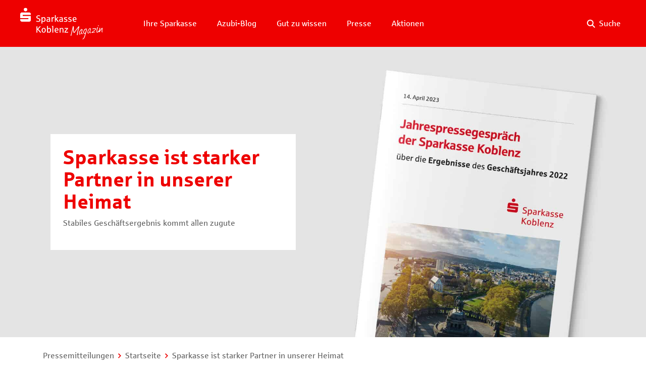

--- FILE ---
content_type: text/html; charset=UTF-8
request_url: https://magazin.sparkasse-koblenz.de/pressemitteilungen/sparkasse-ist-starker-partner-in-unserer-heimat/
body_size: 37189
content:
<!doctype html>
<html lang="de" ng-app="myApp">

<head><meta http-equiv="Content-Type" content="text/html; charset=UTF-8" /><script>if(navigator.userAgent.match(/MSIE|Internet Explorer/i)||navigator.userAgent.match(/Trident\/7\..*?rv:11/i)){var href=document.location.href;if(!href.match(/[?&]nowprocket/)){if(href.indexOf("?")==-1){if(href.indexOf("#")==-1){document.location.href=href+"?nowprocket=1"}else{document.location.href=href.replace("#","?nowprocket=1#")}}else{if(href.indexOf("#")==-1){document.location.href=href+"&nowprocket=1"}else{document.location.href=href.replace("#","&nowprocket=1#")}}}}</script><script>(()=>{class RocketLazyLoadScripts{constructor(){this.v="2.0.4",this.userEvents=["keydown","keyup","mousedown","mouseup","mousemove","mouseover","mouseout","touchmove","touchstart","touchend","touchcancel","wheel","click","dblclick","input"],this.attributeEvents=["onblur","onclick","oncontextmenu","ondblclick","onfocus","onmousedown","onmouseenter","onmouseleave","onmousemove","onmouseout","onmouseover","onmouseup","onmousewheel","onscroll","onsubmit"]}async t(){this.i(),this.o(),/iP(ad|hone)/.test(navigator.userAgent)&&this.h(),this.u(),this.l(this),this.m(),this.k(this),this.p(this),this._(),await Promise.all([this.R(),this.L()]),this.lastBreath=Date.now(),this.S(this),this.P(),this.D(),this.O(),this.M(),await this.C(this.delayedScripts.normal),await this.C(this.delayedScripts.defer),await this.C(this.delayedScripts.async),await this.T(),await this.F(),await this.j(),await this.A(),window.dispatchEvent(new Event("rocket-allScriptsLoaded")),this.everythingLoaded=!0,this.lastTouchEnd&&await new Promise(t=>setTimeout(t,500-Date.now()+this.lastTouchEnd)),this.I(),this.H(),this.U(),this.W()}i(){this.CSPIssue=sessionStorage.getItem("rocketCSPIssue"),document.addEventListener("securitypolicyviolation",t=>{this.CSPIssue||"script-src-elem"!==t.violatedDirective||"data"!==t.blockedURI||(this.CSPIssue=!0,sessionStorage.setItem("rocketCSPIssue",!0))},{isRocket:!0})}o(){window.addEventListener("pageshow",t=>{this.persisted=t.persisted,this.realWindowLoadedFired=!0},{isRocket:!0}),window.addEventListener("pagehide",()=>{this.onFirstUserAction=null},{isRocket:!0})}h(){let t;function e(e){t=e}window.addEventListener("touchstart",e,{isRocket:!0}),window.addEventListener("touchend",function i(o){o.changedTouches[0]&&t.changedTouches[0]&&Math.abs(o.changedTouches[0].pageX-t.changedTouches[0].pageX)<10&&Math.abs(o.changedTouches[0].pageY-t.changedTouches[0].pageY)<10&&o.timeStamp-t.timeStamp<200&&(window.removeEventListener("touchstart",e,{isRocket:!0}),window.removeEventListener("touchend",i,{isRocket:!0}),"INPUT"===o.target.tagName&&"text"===o.target.type||(o.target.dispatchEvent(new TouchEvent("touchend",{target:o.target,bubbles:!0})),o.target.dispatchEvent(new MouseEvent("mouseover",{target:o.target,bubbles:!0})),o.target.dispatchEvent(new PointerEvent("click",{target:o.target,bubbles:!0,cancelable:!0,detail:1,clientX:o.changedTouches[0].clientX,clientY:o.changedTouches[0].clientY})),event.preventDefault()))},{isRocket:!0})}q(t){this.userActionTriggered||("mousemove"!==t.type||this.firstMousemoveIgnored?"keyup"===t.type||"mouseover"===t.type||"mouseout"===t.type||(this.userActionTriggered=!0,this.onFirstUserAction&&this.onFirstUserAction()):this.firstMousemoveIgnored=!0),"click"===t.type&&t.preventDefault(),t.stopPropagation(),t.stopImmediatePropagation(),"touchstart"===this.lastEvent&&"touchend"===t.type&&(this.lastTouchEnd=Date.now()),"click"===t.type&&(this.lastTouchEnd=0),this.lastEvent=t.type,t.composedPath&&t.composedPath()[0].getRootNode()instanceof ShadowRoot&&(t.rocketTarget=t.composedPath()[0]),this.savedUserEvents.push(t)}u(){this.savedUserEvents=[],this.userEventHandler=this.q.bind(this),this.userEvents.forEach(t=>window.addEventListener(t,this.userEventHandler,{passive:!1,isRocket:!0})),document.addEventListener("visibilitychange",this.userEventHandler,{isRocket:!0})}U(){this.userEvents.forEach(t=>window.removeEventListener(t,this.userEventHandler,{passive:!1,isRocket:!0})),document.removeEventListener("visibilitychange",this.userEventHandler,{isRocket:!0}),this.savedUserEvents.forEach(t=>{(t.rocketTarget||t.target).dispatchEvent(new window[t.constructor.name](t.type,t))})}m(){const t="return false",e=Array.from(this.attributeEvents,t=>"data-rocket-"+t),i="["+this.attributeEvents.join("],[")+"]",o="[data-rocket-"+this.attributeEvents.join("],[data-rocket-")+"]",s=(e,i,o)=>{o&&o!==t&&(e.setAttribute("data-rocket-"+i,o),e["rocket"+i]=new Function("event",o),e.setAttribute(i,t))};new MutationObserver(t=>{for(const n of t)"attributes"===n.type&&(n.attributeName.startsWith("data-rocket-")||this.everythingLoaded?n.attributeName.startsWith("data-rocket-")&&this.everythingLoaded&&this.N(n.target,n.attributeName.substring(12)):s(n.target,n.attributeName,n.target.getAttribute(n.attributeName))),"childList"===n.type&&n.addedNodes.forEach(t=>{if(t.nodeType===Node.ELEMENT_NODE)if(this.everythingLoaded)for(const i of[t,...t.querySelectorAll(o)])for(const t of i.getAttributeNames())e.includes(t)&&this.N(i,t.substring(12));else for(const e of[t,...t.querySelectorAll(i)])for(const t of e.getAttributeNames())this.attributeEvents.includes(t)&&s(e,t,e.getAttribute(t))})}).observe(document,{subtree:!0,childList:!0,attributeFilter:[...this.attributeEvents,...e]})}I(){this.attributeEvents.forEach(t=>{document.querySelectorAll("[data-rocket-"+t+"]").forEach(e=>{this.N(e,t)})})}N(t,e){const i=t.getAttribute("data-rocket-"+e);i&&(t.setAttribute(e,i),t.removeAttribute("data-rocket-"+e))}k(t){Object.defineProperty(HTMLElement.prototype,"onclick",{get(){return this.rocketonclick||null},set(e){this.rocketonclick=e,this.setAttribute(t.everythingLoaded?"onclick":"data-rocket-onclick","this.rocketonclick(event)")}})}S(t){function e(e,i){let o=e[i];e[i]=null,Object.defineProperty(e,i,{get:()=>o,set(s){t.everythingLoaded?o=s:e["rocket"+i]=o=s}})}e(document,"onreadystatechange"),e(window,"onload"),e(window,"onpageshow");try{Object.defineProperty(document,"readyState",{get:()=>t.rocketReadyState,set(e){t.rocketReadyState=e},configurable:!0}),document.readyState="loading"}catch(t){console.log("WPRocket DJE readyState conflict, bypassing")}}l(t){this.originalAddEventListener=EventTarget.prototype.addEventListener,this.originalRemoveEventListener=EventTarget.prototype.removeEventListener,this.savedEventListeners=[],EventTarget.prototype.addEventListener=function(e,i,o){o&&o.isRocket||!t.B(e,this)&&!t.userEvents.includes(e)||t.B(e,this)&&!t.userActionTriggered||e.startsWith("rocket-")||t.everythingLoaded?t.originalAddEventListener.call(this,e,i,o):(t.savedEventListeners.push({target:this,remove:!1,type:e,func:i,options:o}),"mouseenter"!==e&&"mouseleave"!==e||t.originalAddEventListener.call(this,e,t.savedUserEvents.push,o))},EventTarget.prototype.removeEventListener=function(e,i,o){o&&o.isRocket||!t.B(e,this)&&!t.userEvents.includes(e)||t.B(e,this)&&!t.userActionTriggered||e.startsWith("rocket-")||t.everythingLoaded?t.originalRemoveEventListener.call(this,e,i,o):t.savedEventListeners.push({target:this,remove:!0,type:e,func:i,options:o})}}J(t,e){this.savedEventListeners=this.savedEventListeners.filter(i=>{let o=i.type,s=i.target||window;return e!==o||t!==s||(this.B(o,s)&&(i.type="rocket-"+o),this.$(i),!1)})}H(){EventTarget.prototype.addEventListener=this.originalAddEventListener,EventTarget.prototype.removeEventListener=this.originalRemoveEventListener,this.savedEventListeners.forEach(t=>this.$(t))}$(t){t.remove?this.originalRemoveEventListener.call(t.target,t.type,t.func,t.options):this.originalAddEventListener.call(t.target,t.type,t.func,t.options)}p(t){let e;function i(e){return t.everythingLoaded?e:e.split(" ").map(t=>"load"===t||t.startsWith("load.")?"rocket-jquery-load":t).join(" ")}function o(o){function s(e){const s=o.fn[e];o.fn[e]=o.fn.init.prototype[e]=function(){return this[0]===window&&t.userActionTriggered&&("string"==typeof arguments[0]||arguments[0]instanceof String?arguments[0]=i(arguments[0]):"object"==typeof arguments[0]&&Object.keys(arguments[0]).forEach(t=>{const e=arguments[0][t];delete arguments[0][t],arguments[0][i(t)]=e})),s.apply(this,arguments),this}}if(o&&o.fn&&!t.allJQueries.includes(o)){const e={DOMContentLoaded:[],"rocket-DOMContentLoaded":[]};for(const t in e)document.addEventListener(t,()=>{e[t].forEach(t=>t())},{isRocket:!0});o.fn.ready=o.fn.init.prototype.ready=function(i){function s(){parseInt(o.fn.jquery)>2?setTimeout(()=>i.bind(document)(o)):i.bind(document)(o)}return"function"==typeof i&&(t.realDomReadyFired?!t.userActionTriggered||t.fauxDomReadyFired?s():e["rocket-DOMContentLoaded"].push(s):e.DOMContentLoaded.push(s)),o([])},s("on"),s("one"),s("off"),t.allJQueries.push(o)}e=o}t.allJQueries=[],o(window.jQuery),Object.defineProperty(window,"jQuery",{get:()=>e,set(t){o(t)}})}P(){const t=new Map;document.write=document.writeln=function(e){const i=document.currentScript,o=document.createRange(),s=i.parentElement;let n=t.get(i);void 0===n&&(n=i.nextSibling,t.set(i,n));const c=document.createDocumentFragment();o.setStart(c,0),c.appendChild(o.createContextualFragment(e)),s.insertBefore(c,n)}}async R(){return new Promise(t=>{this.userActionTriggered?t():this.onFirstUserAction=t})}async L(){return new Promise(t=>{document.addEventListener("DOMContentLoaded",()=>{this.realDomReadyFired=!0,t()},{isRocket:!0})})}async j(){return this.realWindowLoadedFired?Promise.resolve():new Promise(t=>{window.addEventListener("load",t,{isRocket:!0})})}M(){this.pendingScripts=[];this.scriptsMutationObserver=new MutationObserver(t=>{for(const e of t)e.addedNodes.forEach(t=>{"SCRIPT"!==t.tagName||t.noModule||t.isWPRocket||this.pendingScripts.push({script:t,promise:new Promise(e=>{const i=()=>{const i=this.pendingScripts.findIndex(e=>e.script===t);i>=0&&this.pendingScripts.splice(i,1),e()};t.addEventListener("load",i,{isRocket:!0}),t.addEventListener("error",i,{isRocket:!0}),setTimeout(i,1e3)})})})}),this.scriptsMutationObserver.observe(document,{childList:!0,subtree:!0})}async F(){await this.X(),this.pendingScripts.length?(await this.pendingScripts[0].promise,await this.F()):this.scriptsMutationObserver.disconnect()}D(){this.delayedScripts={normal:[],async:[],defer:[]},document.querySelectorAll("script[type$=rocketlazyloadscript]").forEach(t=>{t.hasAttribute("data-rocket-src")?t.hasAttribute("async")&&!1!==t.async?this.delayedScripts.async.push(t):t.hasAttribute("defer")&&!1!==t.defer||"module"===t.getAttribute("data-rocket-type")?this.delayedScripts.defer.push(t):this.delayedScripts.normal.push(t):this.delayedScripts.normal.push(t)})}async _(){await this.L();let t=[];document.querySelectorAll("script[type$=rocketlazyloadscript][data-rocket-src]").forEach(e=>{let i=e.getAttribute("data-rocket-src");if(i&&!i.startsWith("data:")){i.startsWith("//")&&(i=location.protocol+i);try{const o=new URL(i).origin;o!==location.origin&&t.push({src:o,crossOrigin:e.crossOrigin||"module"===e.getAttribute("data-rocket-type")})}catch(t){}}}),t=[...new Map(t.map(t=>[JSON.stringify(t),t])).values()],this.Y(t,"preconnect")}async G(t){if(await this.K(),!0!==t.noModule||!("noModule"in HTMLScriptElement.prototype))return new Promise(e=>{let i;function o(){(i||t).setAttribute("data-rocket-status","executed"),e()}try{if(navigator.userAgent.includes("Firefox/")||""===navigator.vendor||this.CSPIssue)i=document.createElement("script"),[...t.attributes].forEach(t=>{let e=t.nodeName;"type"!==e&&("data-rocket-type"===e&&(e="type"),"data-rocket-src"===e&&(e="src"),i.setAttribute(e,t.nodeValue))}),t.text&&(i.text=t.text),t.nonce&&(i.nonce=t.nonce),i.hasAttribute("src")?(i.addEventListener("load",o,{isRocket:!0}),i.addEventListener("error",()=>{i.setAttribute("data-rocket-status","failed-network"),e()},{isRocket:!0}),setTimeout(()=>{i.isConnected||e()},1)):(i.text=t.text,o()),i.isWPRocket=!0,t.parentNode.replaceChild(i,t);else{const i=t.getAttribute("data-rocket-type"),s=t.getAttribute("data-rocket-src");i?(t.type=i,t.removeAttribute("data-rocket-type")):t.removeAttribute("type"),t.addEventListener("load",o,{isRocket:!0}),t.addEventListener("error",i=>{this.CSPIssue&&i.target.src.startsWith("data:")?(console.log("WPRocket: CSP fallback activated"),t.removeAttribute("src"),this.G(t).then(e)):(t.setAttribute("data-rocket-status","failed-network"),e())},{isRocket:!0}),s?(t.fetchPriority="high",t.removeAttribute("data-rocket-src"),t.src=s):t.src="data:text/javascript;base64,"+window.btoa(unescape(encodeURIComponent(t.text)))}}catch(i){t.setAttribute("data-rocket-status","failed-transform"),e()}});t.setAttribute("data-rocket-status","skipped")}async C(t){const e=t.shift();return e?(e.isConnected&&await this.G(e),this.C(t)):Promise.resolve()}O(){this.Y([...this.delayedScripts.normal,...this.delayedScripts.defer,...this.delayedScripts.async],"preload")}Y(t,e){this.trash=this.trash||[];let i=!0;var o=document.createDocumentFragment();t.forEach(t=>{const s=t.getAttribute&&t.getAttribute("data-rocket-src")||t.src;if(s&&!s.startsWith("data:")){const n=document.createElement("link");n.href=s,n.rel=e,"preconnect"!==e&&(n.as="script",n.fetchPriority=i?"high":"low"),t.getAttribute&&"module"===t.getAttribute("data-rocket-type")&&(n.crossOrigin=!0),t.crossOrigin&&(n.crossOrigin=t.crossOrigin),t.integrity&&(n.integrity=t.integrity),t.nonce&&(n.nonce=t.nonce),o.appendChild(n),this.trash.push(n),i=!1}}),document.head.appendChild(o)}W(){this.trash.forEach(t=>t.remove())}async T(){try{document.readyState="interactive"}catch(t){}this.fauxDomReadyFired=!0;try{await this.K(),this.J(document,"readystatechange"),document.dispatchEvent(new Event("rocket-readystatechange")),await this.K(),document.rocketonreadystatechange&&document.rocketonreadystatechange(),await this.K(),this.J(document,"DOMContentLoaded"),document.dispatchEvent(new Event("rocket-DOMContentLoaded")),await this.K(),this.J(window,"DOMContentLoaded"),window.dispatchEvent(new Event("rocket-DOMContentLoaded"))}catch(t){console.error(t)}}async A(){try{document.readyState="complete"}catch(t){}try{await this.K(),this.J(document,"readystatechange"),document.dispatchEvent(new Event("rocket-readystatechange")),await this.K(),document.rocketonreadystatechange&&document.rocketonreadystatechange(),await this.K(),this.J(window,"load"),window.dispatchEvent(new Event("rocket-load")),await this.K(),window.rocketonload&&window.rocketonload(),await this.K(),this.allJQueries.forEach(t=>t(window).trigger("rocket-jquery-load")),await this.K(),this.J(window,"pageshow");const t=new Event("rocket-pageshow");t.persisted=this.persisted,window.dispatchEvent(t),await this.K(),window.rocketonpageshow&&window.rocketonpageshow({persisted:this.persisted})}catch(t){console.error(t)}}async K(){Date.now()-this.lastBreath>45&&(await this.X(),this.lastBreath=Date.now())}async X(){return document.hidden?new Promise(t=>setTimeout(t)):new Promise(t=>requestAnimationFrame(t))}B(t,e){return e===document&&"readystatechange"===t||(e===document&&"DOMContentLoaded"===t||(e===window&&"DOMContentLoaded"===t||(e===window&&"load"===t||e===window&&"pageshow"===t)))}static run(){(new RocketLazyLoadScripts).t()}}RocketLazyLoadScripts.run()})();</script>
  <!-- General -->
  
  <meta http-equiv="X-UA-Compatible" content="IE=edge" />
  <meta name="viewport" content="width=device-width, initial-scale=1">
  <meta name="format-detection" content="telephone=no">
  <link rel="alternate" hreflang="de-DE" href="https://magazin.sparkasse-koblenz.de/" />
  <meta name="facebook-domain-verification" content="oodl5rzusmiae9j0vndyoiqmhj5kdp" />
  <title>Sparkasse ist starker Partner in unserer Heimat &#8211; Sparkasse Koblenz Magazin</title>

  <!-- Fonts -->
  <link rel="preload" as="font" type="font/woff" crossorigin="anonymous" href="https://magazin.sparkasse-koblenz.de/wp-content/themes/sparkassekoblenz-magazin/system/font/sparkasse_light.woff">
  <link rel="preload" as="font" type="font/woff" crossorigin="anonymous" href="https://magazin.sparkasse-koblenz.de/wp-content/themes/sparkassekoblenz-magazin/system/font/sparkasse_regular.woff">
  <link rel="preload" as="font" type="font/woff" crossorigin="anonymous" href="https://magazin.sparkasse-koblenz.de/wp-content/themes/sparkassekoblenz-magazin/system/font/sparkasse_bold.woff">
  <link rel="preload" as="font" type="font/woff2" crossorigin="anonymous" href="https://magazin.sparkasse-koblenz.de/wp-content/themes/sparkassekoblenz-magazin/system/font/fa-regular-400.woff2">
  <link rel="preload" as="font" type="font/woff2" crossorigin="anonymous" href="https://magazin.sparkasse-koblenz.de/wp-content/themes/sparkassekoblenz-magazin/system/font/fa-brands-400.woff2">
  <link rel="preload" as="font" type="font/woff2" crossorigin="anonymous" href="https://magazin.sparkasse-koblenz.de/wp-content/themes/sparkassekoblenz-magazin/system/font/fa-solid-900.woff2">

  <!-- Check for Search String -->
  
  <!-- Favicons -->
  <link rel="apple-touch-icon" sizes="180x180" href="https://magazin.sparkasse-koblenz.de/wp-content/themes/sparkassekoblenz-magazin/system/graphics/icons/apple-touch-icon.png">
  <link rel="icon" type="image/png" href="https://magazin.sparkasse-koblenz.de/wp-content/themes/sparkassekoblenz-magazin/system/graphics/icons/favicon-32x32.png" sizes="32x32">
  <link rel="icon" type="image/png" href="https://magazin.sparkasse-koblenz.de/wp-content/themes/sparkassekoblenz-magazin/system/graphics/icons/favicon-16x16.png" sizes="16x16">
  <link rel="manifest" href="https://magazin.sparkasse-koblenz.de/wp-content/themes/sparkassekoblenz-magazin/system/graphics/icons/manifest.json">
  <link rel="mask-icon" href="https://magazin.sparkasse-koblenz.de/wp-content/themes/sparkassekoblenz-magazin/system/graphics/icons/safari-pinned-tab.svg" color="#ee0000">
  <link rel="shortcut icon" href="https://magazin.sparkasse-koblenz.de/wp-content/themes/sparkassekoblenz-magazin/system/graphics/icons/favicon.ico">
  <meta name="msapplication-config" content="https://magazin.sparkasse-koblenz.de/wp-content/themes/sparkassekoblenz-magazin/system/graphics/icons/browserconfig.xml">
  <meta name="theme-color" content="#ffffff">

  <!-- CSS -->
  <link data-minify="1" rel="stylesheet" type="text/css" href="https://magazin.sparkasse-koblenz.de/wp-content/cache/min/1/wp-content/themes/sparkassekoblenz-magazin/system/css/main.min.css?ver=1756331207" />
    <link href="https://magazin.sparkasse-koblenz.de/wp-content/themes/sparkassekoblenz-magazin/system/angular-moment-picker/angular-moment-picker.min.css" rel="stylesheet">
  <link data-minify="1" rel="stylesheet" type="text/css" href="https://magazin.sparkasse-koblenz.de/wp-content/cache/min/1/wp-content/themes/sparkassekoblenz-magazin/system/lightbox/css/lightbox.css?ver=1756331207" />

  <script type="rocketlazyloadscript">
    window.dataLayer = window.dataLayer || [];
    window.dataLayer.push({
      'aid': 'sk-koblenz',
      'pageEnvironment': 'prod'
    });
  </script>

  <!-- Google Tag Manager -->
  <script type="rocketlazyloadscript">
    (function(w, d, s, l, i) {
      w[l] = w[l] || [];
      w[l].push({
        'gtm.start': new Date().getTime(),
        event: 'gtm.js'
      });
      var f = d.getElementsByTagName(s)[0],
        j = d.createElement(s),
        dl = l != 'dataLayer' ? '&l=' + l : '';
      j.async = true;
      j.src =
        'https://www.googletagmanager.com/gtm.js?id=' + i + dl;
      f.parentNode.insertBefore(j, f);
    })(window, document, 'script', 'dataLayer', 'GTM-M9ZCMJH');
  </script>
  <!-- End Google Tag Manager -->



  <!-- JavaScript -->
      <script type="rocketlazyloadscript" data-rocket-src="https://magazin.sparkasse-koblenz.de/wp-content/themes/sparkassekoblenz-magazin/system/jquery.3.0.0.min.js?t=9278e574ed740a26dc2070a7da8d075afbeb2155" data-rocket-defer defer></script>
      <script type="rocketlazyloadscript" data-rocket-src="https://magazin.sparkasse-koblenz.de/wp-content/themes/sparkassekoblenz-magazin/system/main.min.js?t=9278e574ed740a26dc2070a7da8d075afbeb2155" data-rocket-defer defer></script>
      <script type="rocketlazyloadscript" data-rocket-src="https://magazin.sparkasse-koblenz.de/wp-content/themes/sparkassekoblenz-magazin/system/angular.min.js?t=9278e574ed740a26dc2070a7da8d075afbeb2155" data-rocket-defer defer></script>
      <script type="rocketlazyloadscript" data-rocket-src="https://magazin.sparkasse-koblenz.de/wp-content/themes/sparkassekoblenz-magazin/system/moment-with-locales.min.js?t=9278e574ed740a26dc2070a7da8d075afbeb2155" data-rocket-defer defer></script>
      <script type="rocketlazyloadscript" data-rocket-src="https://magazin.sparkasse-koblenz.de/wp-content/themes/sparkassekoblenz-magazin/system/angular-moment.min.js?t=9278e574ed740a26dc2070a7da8d075afbeb2155" data-rocket-defer defer></script>
      <script type="rocketlazyloadscript" data-rocket-src="https://magazin.sparkasse-koblenz.de/wp-content/themes/sparkassekoblenz-magazin/system/angular-moment-picker/angular-moment-picker.min.js?t=9278e574ed740a26dc2070a7da8d075afbeb2155" data-rocket-defer defer></script>
      <script type="rocketlazyloadscript" data-minify="1" data-rocket-src="https://magazin.sparkasse-koblenz.de/wp-content/cache/min/1/wp-content/themes/sparkassekoblenz-magazin/system/app.js?ver=1756331207" data-rocket-defer defer></script>
      <script type="rocketlazyloadscript" data-minify="1" data-rocket-src="https://magazin.sparkasse-koblenz.de/wp-content/cache/min/1/wp-content/themes/sparkassekoblenz-magazin/system/app/directives/filter-box-directive/filter-box-directive.js?ver=1756331207" data-rocket-defer defer></script>
      <script type="rocketlazyloadscript" data-minify="1" data-rocket-src="https://magazin.sparkasse-koblenz.de/wp-content/cache/min/1/wp-content/themes/sparkassekoblenz-magazin/system/app/directives/filter-row-directive/filter-row-directive.js?ver=1756331207" data-rocket-defer defer></script>
      <script type="rocketlazyloadscript" data-minify="1" data-rocket-src="https://magazin.sparkasse-koblenz.de/wp-content/cache/min/1/wp-content/themes/sparkassekoblenz-magazin/system/app/directives/helper-directives/helper-directives.js?ver=1756331207" data-rocket-defer defer></script>
      <script type="rocketlazyloadscript" data-minify="1" data-rocket-src="https://magazin.sparkasse-koblenz.de/wp-content/cache/min/1/wp-content/themes/sparkassekoblenz-magazin/system/app/controller/header-controller.js?ver=1756331207" data-rocket-defer defer></script>
      <script type="rocketlazyloadscript" data-minify="1" data-rocket-src="https://magazin.sparkasse-koblenz.de/wp-content/cache/min/1/wp-content/themes/sparkassekoblenz-magazin/system/lightbox/js/lightbox.js?ver=1756331207" data-rocket-defer defer></script>
  
  <script type="rocketlazyloadscript">
    var BASE_URL = 'https://magazin.sparkasse-koblenz.de';
    var TEMPLATE_DIR = 'https://magazin.sparkasse-koblenz.de/wp-content/themes/sparkassekoblenz-magazin';
  </script>

  <!-- Misc -->
  <link rel="pingback" href="https://magazin.sparkasse-koblenz.de/xmlrpc.php" />
  <link data-minify="1" rel="stylesheet" href="https://magazin.sparkasse-koblenz.de/wp-content/cache/min/1/wp-content/themes/sparkassekoblenz-magazin/system/css/leaflet.css?ver=1756331207" />
  <link data-minify="1" rel="stylesheet" href="https://magazin.sparkasse-koblenz.de/wp-content/cache/min/1/wp-content/themes/sparkassekoblenz-magazin/system/css/leaflet-gesture-handling.css?ver=1756331207" />

  <meta name='robots' content='index, follow, max-image-preview:large, max-snippet:-1, max-video-preview:-1' />
<meta name="twitter:card" content="summary">
<meta name="twitter:title" content="Sparkasse ist starker Partner in unserer Heimat"/>
<meta name="twitter:description" content="Bildmaterial zum Download: (Hier können Sie sich die Bilder in höherer Auflösung herunterladen"/>
<meta name="author" content="Eike Kunz"/>

	<!-- This site is optimized with the Yoast SEO plugin v26.6 - https://yoast.com/wordpress/plugins/seo/ -->
	<meta name="description" content="In einem anspruchsvollen Marktumfeld hat sich die Sparkasse Koblenz im Jahr 2022 erfolgreich behauptet und steht weiterhin auf einem stabilen Fundament." />
	<link rel="canonical" href="https://magazin.sparkasse-koblenz.de/pressemitteilungen/sparkasse-ist-starker-partner-in-unserer-heimat/" />
	<meta property="og:locale" content="de_DE" />
	<meta property="og:type" content="article" />
	<meta property="og:title" content="Sparkasse ist starker Partner in unserer Heimat &#8211; Sparkasse Koblenz Magazin" />
	<meta property="og:description" content="In einem anspruchsvollen Marktumfeld hat sich die Sparkasse Koblenz im Jahr 2022 erfolgreich behauptet und steht weiterhin auf einem stabilen Fundament." />
	<meta property="og:url" content="https://magazin.sparkasse-koblenz.de/pressemitteilungen/sparkasse-ist-starker-partner-in-unserer-heimat/" />
	<meta property="og:site_name" content="Sparkasse Koblenz Magazin" />
	<meta property="article:publisher" content="https://www.facebook.com/SparkasseKoblenz" />
	<meta property="article:modified_time" content="2023-04-14T11:00:06+00:00" />
	<meta name="twitter:site" content="@spk_koblenz" />
	<meta name="twitter:label1" content="Geschätzte Lesezeit" />
	<meta name="twitter:data1" content="2 Minuten" />
	<script type="application/ld+json" class="yoast-schema-graph">{"@context":"https://schema.org","@graph":[{"@type":"WebPage","@id":"https://magazin.sparkasse-koblenz.de/pressemitteilungen/sparkasse-ist-starker-partner-in-unserer-heimat/","url":"https://magazin.sparkasse-koblenz.de/pressemitteilungen/sparkasse-ist-starker-partner-in-unserer-heimat/","name":"Sparkasse ist starker Partner in unserer Heimat &#8211; Sparkasse Koblenz Magazin","isPartOf":{"@id":"https://magazin.sparkasse-koblenz.de/#website"},"datePublished":"2023-04-14T10:45:54+00:00","dateModified":"2023-04-14T11:00:06+00:00","description":"In einem anspruchsvollen Marktumfeld hat sich die Sparkasse Koblenz im Jahr 2022 erfolgreich behauptet und steht weiterhin auf einem stabilen Fundament.","breadcrumb":{"@id":"https://magazin.sparkasse-koblenz.de/pressemitteilungen/sparkasse-ist-starker-partner-in-unserer-heimat/#breadcrumb"},"inLanguage":"de","potentialAction":[{"@type":"ReadAction","target":["https://magazin.sparkasse-koblenz.de/pressemitteilungen/sparkasse-ist-starker-partner-in-unserer-heimat/"]}]},{"@type":"BreadcrumbList","@id":"https://magazin.sparkasse-koblenz.de/pressemitteilungen/sparkasse-ist-starker-partner-in-unserer-heimat/#breadcrumb","itemListElement":[{"@type":"ListItem","position":1,"name":"Pressemitteilungen","item":"https://magazin.sparkasse-koblenz.de/pressemitteilung/"},{"@type":"ListItem","position":2,"name":"Startseite","item":"https://magazin.sparkasse-koblenz.de/"},{"@type":"ListItem","position":3,"name":"Sparkasse ist starker Partner in unserer Heimat"}]},{"@type":"WebSite","@id":"https://magazin.sparkasse-koblenz.de/#website","url":"https://magazin.sparkasse-koblenz.de/","name":"Sparkasse Koblenz Magazin","description":"","potentialAction":[{"@type":"SearchAction","target":{"@type":"EntryPoint","urlTemplate":"https://magazin.sparkasse-koblenz.de/?s={search_term_string}"},"query-input":{"@type":"PropertyValueSpecification","valueRequired":true,"valueName":"search_term_string"}}],"inLanguage":"de"}]}</script>
	<!-- / Yoast SEO plugin. -->


<link rel='dns-prefetch' href='//cdn.jsdelivr.net' />

<style id='wp-img-auto-sizes-contain-inline-css' type='text/css'>
img:is([sizes=auto i],[sizes^="auto," i]){contain-intrinsic-size:3000px 1500px}
/*# sourceURL=wp-img-auto-sizes-contain-inline-css */
</style>
<style id='wp-emoji-styles-inline-css' type='text/css'>

	img.wp-smiley, img.emoji {
		display: inline !important;
		border: none !important;
		box-shadow: none !important;
		height: 1em !important;
		width: 1em !important;
		margin: 0 0.07em !important;
		vertical-align: -0.1em !important;
		background: none !important;
		padding: 0 !important;
	}
/*# sourceURL=wp-emoji-styles-inline-css */
</style>
<style id='wp-block-library-inline-css' type='text/css'>
:root{--wp-block-synced-color:#7a00df;--wp-block-synced-color--rgb:122,0,223;--wp-bound-block-color:var(--wp-block-synced-color);--wp-editor-canvas-background:#ddd;--wp-admin-theme-color:#007cba;--wp-admin-theme-color--rgb:0,124,186;--wp-admin-theme-color-darker-10:#006ba1;--wp-admin-theme-color-darker-10--rgb:0,107,160.5;--wp-admin-theme-color-darker-20:#005a87;--wp-admin-theme-color-darker-20--rgb:0,90,135;--wp-admin-border-width-focus:2px}@media (min-resolution:192dpi){:root{--wp-admin-border-width-focus:1.5px}}.wp-element-button{cursor:pointer}:root .has-very-light-gray-background-color{background-color:#eee}:root .has-very-dark-gray-background-color{background-color:#313131}:root .has-very-light-gray-color{color:#eee}:root .has-very-dark-gray-color{color:#313131}:root .has-vivid-green-cyan-to-vivid-cyan-blue-gradient-background{background:linear-gradient(135deg,#00d084,#0693e3)}:root .has-purple-crush-gradient-background{background:linear-gradient(135deg,#34e2e4,#4721fb 50%,#ab1dfe)}:root .has-hazy-dawn-gradient-background{background:linear-gradient(135deg,#faaca8,#dad0ec)}:root .has-subdued-olive-gradient-background{background:linear-gradient(135deg,#fafae1,#67a671)}:root .has-atomic-cream-gradient-background{background:linear-gradient(135deg,#fdd79a,#004a59)}:root .has-nightshade-gradient-background{background:linear-gradient(135deg,#330968,#31cdcf)}:root .has-midnight-gradient-background{background:linear-gradient(135deg,#020381,#2874fc)}:root{--wp--preset--font-size--normal:16px;--wp--preset--font-size--huge:42px}.has-regular-font-size{font-size:1em}.has-larger-font-size{font-size:2.625em}.has-normal-font-size{font-size:var(--wp--preset--font-size--normal)}.has-huge-font-size{font-size:var(--wp--preset--font-size--huge)}.has-text-align-center{text-align:center}.has-text-align-left{text-align:left}.has-text-align-right{text-align:right}.has-fit-text{white-space:nowrap!important}#end-resizable-editor-section{display:none}.aligncenter{clear:both}.items-justified-left{justify-content:flex-start}.items-justified-center{justify-content:center}.items-justified-right{justify-content:flex-end}.items-justified-space-between{justify-content:space-between}.screen-reader-text{border:0;clip-path:inset(50%);height:1px;margin:-1px;overflow:hidden;padding:0;position:absolute;width:1px;word-wrap:normal!important}.screen-reader-text:focus{background-color:#ddd;clip-path:none;color:#444;display:block;font-size:1em;height:auto;left:5px;line-height:normal;padding:15px 23px 14px;text-decoration:none;top:5px;width:auto;z-index:100000}html :where(.has-border-color){border-style:solid}html :where([style*=border-top-color]){border-top-style:solid}html :where([style*=border-right-color]){border-right-style:solid}html :where([style*=border-bottom-color]){border-bottom-style:solid}html :where([style*=border-left-color]){border-left-style:solid}html :where([style*=border-width]){border-style:solid}html :where([style*=border-top-width]){border-top-style:solid}html :where([style*=border-right-width]){border-right-style:solid}html :where([style*=border-bottom-width]){border-bottom-style:solid}html :where([style*=border-left-width]){border-left-style:solid}html :where(img[class*=wp-image-]){height:auto;max-width:100%}:where(figure){margin:0 0 1em}html :where(.is-position-sticky){--wp-admin--admin-bar--position-offset:var(--wp-admin--admin-bar--height,0px)}@media screen and (max-width:600px){html :where(.is-position-sticky){--wp-admin--admin-bar--position-offset:0px}}

/*# sourceURL=wp-block-library-inline-css */
</style><style id='global-styles-inline-css' type='text/css'>
:root{--wp--preset--aspect-ratio--square: 1;--wp--preset--aspect-ratio--4-3: 4/3;--wp--preset--aspect-ratio--3-4: 3/4;--wp--preset--aspect-ratio--3-2: 3/2;--wp--preset--aspect-ratio--2-3: 2/3;--wp--preset--aspect-ratio--16-9: 16/9;--wp--preset--aspect-ratio--9-16: 9/16;--wp--preset--color--black: #000000;--wp--preset--color--cyan-bluish-gray: #abb8c3;--wp--preset--color--white: #ffffff;--wp--preset--color--pale-pink: #f78da7;--wp--preset--color--vivid-red: #cf2e2e;--wp--preset--color--luminous-vivid-orange: #ff6900;--wp--preset--color--luminous-vivid-amber: #fcb900;--wp--preset--color--light-green-cyan: #7bdcb5;--wp--preset--color--vivid-green-cyan: #00d084;--wp--preset--color--pale-cyan-blue: #8ed1fc;--wp--preset--color--vivid-cyan-blue: #0693e3;--wp--preset--color--vivid-purple: #9b51e0;--wp--preset--gradient--vivid-cyan-blue-to-vivid-purple: linear-gradient(135deg,rgb(6,147,227) 0%,rgb(155,81,224) 100%);--wp--preset--gradient--light-green-cyan-to-vivid-green-cyan: linear-gradient(135deg,rgb(122,220,180) 0%,rgb(0,208,130) 100%);--wp--preset--gradient--luminous-vivid-amber-to-luminous-vivid-orange: linear-gradient(135deg,rgb(252,185,0) 0%,rgb(255,105,0) 100%);--wp--preset--gradient--luminous-vivid-orange-to-vivid-red: linear-gradient(135deg,rgb(255,105,0) 0%,rgb(207,46,46) 100%);--wp--preset--gradient--very-light-gray-to-cyan-bluish-gray: linear-gradient(135deg,rgb(238,238,238) 0%,rgb(169,184,195) 100%);--wp--preset--gradient--cool-to-warm-spectrum: linear-gradient(135deg,rgb(74,234,220) 0%,rgb(151,120,209) 20%,rgb(207,42,186) 40%,rgb(238,44,130) 60%,rgb(251,105,98) 80%,rgb(254,248,76) 100%);--wp--preset--gradient--blush-light-purple: linear-gradient(135deg,rgb(255,206,236) 0%,rgb(152,150,240) 100%);--wp--preset--gradient--blush-bordeaux: linear-gradient(135deg,rgb(254,205,165) 0%,rgb(254,45,45) 50%,rgb(107,0,62) 100%);--wp--preset--gradient--luminous-dusk: linear-gradient(135deg,rgb(255,203,112) 0%,rgb(199,81,192) 50%,rgb(65,88,208) 100%);--wp--preset--gradient--pale-ocean: linear-gradient(135deg,rgb(255,245,203) 0%,rgb(182,227,212) 50%,rgb(51,167,181) 100%);--wp--preset--gradient--electric-grass: linear-gradient(135deg,rgb(202,248,128) 0%,rgb(113,206,126) 100%);--wp--preset--gradient--midnight: linear-gradient(135deg,rgb(2,3,129) 0%,rgb(40,116,252) 100%);--wp--preset--font-size--small: 13px;--wp--preset--font-size--medium: 20px;--wp--preset--font-size--large: 36px;--wp--preset--font-size--x-large: 42px;--wp--preset--spacing--20: 0.44rem;--wp--preset--spacing--30: 0.67rem;--wp--preset--spacing--40: 1rem;--wp--preset--spacing--50: 1.5rem;--wp--preset--spacing--60: 2.25rem;--wp--preset--spacing--70: 3.38rem;--wp--preset--spacing--80: 5.06rem;--wp--preset--shadow--natural: 6px 6px 9px rgba(0, 0, 0, 0.2);--wp--preset--shadow--deep: 12px 12px 50px rgba(0, 0, 0, 0.4);--wp--preset--shadow--sharp: 6px 6px 0px rgba(0, 0, 0, 0.2);--wp--preset--shadow--outlined: 6px 6px 0px -3px rgb(255, 255, 255), 6px 6px rgb(0, 0, 0);--wp--preset--shadow--crisp: 6px 6px 0px rgb(0, 0, 0);}:where(.is-layout-flex){gap: 0.5em;}:where(.is-layout-grid){gap: 0.5em;}body .is-layout-flex{display: flex;}.is-layout-flex{flex-wrap: wrap;align-items: center;}.is-layout-flex > :is(*, div){margin: 0;}body .is-layout-grid{display: grid;}.is-layout-grid > :is(*, div){margin: 0;}:where(.wp-block-columns.is-layout-flex){gap: 2em;}:where(.wp-block-columns.is-layout-grid){gap: 2em;}:where(.wp-block-post-template.is-layout-flex){gap: 1.25em;}:where(.wp-block-post-template.is-layout-grid){gap: 1.25em;}.has-black-color{color: var(--wp--preset--color--black) !important;}.has-cyan-bluish-gray-color{color: var(--wp--preset--color--cyan-bluish-gray) !important;}.has-white-color{color: var(--wp--preset--color--white) !important;}.has-pale-pink-color{color: var(--wp--preset--color--pale-pink) !important;}.has-vivid-red-color{color: var(--wp--preset--color--vivid-red) !important;}.has-luminous-vivid-orange-color{color: var(--wp--preset--color--luminous-vivid-orange) !important;}.has-luminous-vivid-amber-color{color: var(--wp--preset--color--luminous-vivid-amber) !important;}.has-light-green-cyan-color{color: var(--wp--preset--color--light-green-cyan) !important;}.has-vivid-green-cyan-color{color: var(--wp--preset--color--vivid-green-cyan) !important;}.has-pale-cyan-blue-color{color: var(--wp--preset--color--pale-cyan-blue) !important;}.has-vivid-cyan-blue-color{color: var(--wp--preset--color--vivid-cyan-blue) !important;}.has-vivid-purple-color{color: var(--wp--preset--color--vivid-purple) !important;}.has-black-background-color{background-color: var(--wp--preset--color--black) !important;}.has-cyan-bluish-gray-background-color{background-color: var(--wp--preset--color--cyan-bluish-gray) !important;}.has-white-background-color{background-color: var(--wp--preset--color--white) !important;}.has-pale-pink-background-color{background-color: var(--wp--preset--color--pale-pink) !important;}.has-vivid-red-background-color{background-color: var(--wp--preset--color--vivid-red) !important;}.has-luminous-vivid-orange-background-color{background-color: var(--wp--preset--color--luminous-vivid-orange) !important;}.has-luminous-vivid-amber-background-color{background-color: var(--wp--preset--color--luminous-vivid-amber) !important;}.has-light-green-cyan-background-color{background-color: var(--wp--preset--color--light-green-cyan) !important;}.has-vivid-green-cyan-background-color{background-color: var(--wp--preset--color--vivid-green-cyan) !important;}.has-pale-cyan-blue-background-color{background-color: var(--wp--preset--color--pale-cyan-blue) !important;}.has-vivid-cyan-blue-background-color{background-color: var(--wp--preset--color--vivid-cyan-blue) !important;}.has-vivid-purple-background-color{background-color: var(--wp--preset--color--vivid-purple) !important;}.has-black-border-color{border-color: var(--wp--preset--color--black) !important;}.has-cyan-bluish-gray-border-color{border-color: var(--wp--preset--color--cyan-bluish-gray) !important;}.has-white-border-color{border-color: var(--wp--preset--color--white) !important;}.has-pale-pink-border-color{border-color: var(--wp--preset--color--pale-pink) !important;}.has-vivid-red-border-color{border-color: var(--wp--preset--color--vivid-red) !important;}.has-luminous-vivid-orange-border-color{border-color: var(--wp--preset--color--luminous-vivid-orange) !important;}.has-luminous-vivid-amber-border-color{border-color: var(--wp--preset--color--luminous-vivid-amber) !important;}.has-light-green-cyan-border-color{border-color: var(--wp--preset--color--light-green-cyan) !important;}.has-vivid-green-cyan-border-color{border-color: var(--wp--preset--color--vivid-green-cyan) !important;}.has-pale-cyan-blue-border-color{border-color: var(--wp--preset--color--pale-cyan-blue) !important;}.has-vivid-cyan-blue-border-color{border-color: var(--wp--preset--color--vivid-cyan-blue) !important;}.has-vivid-purple-border-color{border-color: var(--wp--preset--color--vivid-purple) !important;}.has-vivid-cyan-blue-to-vivid-purple-gradient-background{background: var(--wp--preset--gradient--vivid-cyan-blue-to-vivid-purple) !important;}.has-light-green-cyan-to-vivid-green-cyan-gradient-background{background: var(--wp--preset--gradient--light-green-cyan-to-vivid-green-cyan) !important;}.has-luminous-vivid-amber-to-luminous-vivid-orange-gradient-background{background: var(--wp--preset--gradient--luminous-vivid-amber-to-luminous-vivid-orange) !important;}.has-luminous-vivid-orange-to-vivid-red-gradient-background{background: var(--wp--preset--gradient--luminous-vivid-orange-to-vivid-red) !important;}.has-very-light-gray-to-cyan-bluish-gray-gradient-background{background: var(--wp--preset--gradient--very-light-gray-to-cyan-bluish-gray) !important;}.has-cool-to-warm-spectrum-gradient-background{background: var(--wp--preset--gradient--cool-to-warm-spectrum) !important;}.has-blush-light-purple-gradient-background{background: var(--wp--preset--gradient--blush-light-purple) !important;}.has-blush-bordeaux-gradient-background{background: var(--wp--preset--gradient--blush-bordeaux) !important;}.has-luminous-dusk-gradient-background{background: var(--wp--preset--gradient--luminous-dusk) !important;}.has-pale-ocean-gradient-background{background: var(--wp--preset--gradient--pale-ocean) !important;}.has-electric-grass-gradient-background{background: var(--wp--preset--gradient--electric-grass) !important;}.has-midnight-gradient-background{background: var(--wp--preset--gradient--midnight) !important;}.has-small-font-size{font-size: var(--wp--preset--font-size--small) !important;}.has-medium-font-size{font-size: var(--wp--preset--font-size--medium) !important;}.has-large-font-size{font-size: var(--wp--preset--font-size--large) !important;}.has-x-large-font-size{font-size: var(--wp--preset--font-size--x-large) !important;}
/*# sourceURL=global-styles-inline-css */
</style>

<style id='classic-theme-styles-inline-css' type='text/css'>
/*! This file is auto-generated */
.wp-block-button__link{color:#fff;background-color:#32373c;border-radius:9999px;box-shadow:none;text-decoration:none;padding:calc(.667em + 2px) calc(1.333em + 2px);font-size:1.125em}.wp-block-file__button{background:#32373c;color:#fff;text-decoration:none}
/*# sourceURL=/wp-includes/css/classic-themes.min.css */
</style>
<link data-minify="1" rel='stylesheet' id='h5ap-public-css' href='https://magazin.sparkasse-koblenz.de/wp-content/cache/min/1/wp-content/plugins/html5-audio-player/assets/css/style.css?ver=1756331207' type='text/css' media='all' />
<link data-minify="1" rel='stylesheet' id='contact-form-7-css' href='https://magazin.sparkasse-koblenz.de/wp-content/cache/min/1/wp-content/plugins/contact-form-7/includes/css/styles.css?ver=1756331207' type='text/css' media='all' />
<link data-minify="1" rel='stylesheet' id='wpcf7-redirect-script-frontend-css' href='https://magazin.sparkasse-koblenz.de/wp-content/cache/min/1/wp-content/plugins/wpcf7-redirect/build/assets/frontend-script.css?ver=1756331207' type='text/css' media='all' />
<link data-minify="1" rel='stylesheet' id='borlabs-cookie-css' href='https://magazin.sparkasse-koblenz.de/wp-content/cache/min/1/wp-content/cache/borlabs-cookie/borlabs-cookie_1_de.css?ver=1765189716' type='text/css' media='all' />
<link data-minify="1" rel='stylesheet' id='js_composer_front-css' href='https://magazin.sparkasse-koblenz.de/wp-content/cache/min/1/wp-content/plugins/js_composer/assets/css/js_composer.min.css?ver=1756331207' type='text/css' media='all' />
<script type="rocketlazyloadscript" data-rocket-type="text/javascript" data-rocket-src="https://magazin.sparkasse-koblenz.de/wp-includes/js/jquery/jquery.min.js?ver=3.7.1" id="jquery-core-js" data-rocket-defer defer></script>
<script type="rocketlazyloadscript" data-rocket-type="text/javascript" data-rocket-src="https://magazin.sparkasse-koblenz.de/wp-includes/js/jquery/jquery-migrate.min.js?ver=3.4.1" id="jquery-migrate-js" data-rocket-defer defer></script>
<script type="text/javascript" id="borlabs-cookie-prioritize-js-extra">
/* <![CDATA[ */
var borlabsCookiePrioritized = {"domain":"magazin.sparkasse-koblenz.de","path":"/","version":"1","bots":"1","optInJS":{"statistics":{"google-tag-manager":"[base64]"},"marketing":{"facebook-pixel":"[base64]"}}};
//# sourceURL=borlabs-cookie-prioritize-js-extra
/* ]]> */
</script>
<script type="rocketlazyloadscript" data-rocket-type="text/javascript" data-rocket-src="https://magazin.sparkasse-koblenz.de/wp-content/plugins/borlabs-cookie/assets/javascript/borlabs-cookie-prioritize.min.js?ver=2.2.61" id="borlabs-cookie-prioritize-js" data-rocket-defer defer></script>
<script type="rocketlazyloadscript"></script><link rel="https://api.w.org/" href="https://magazin.sparkasse-koblenz.de/wp-json/" /><link rel="alternate" title="JSON" type="application/json" href="https://magazin.sparkasse-koblenz.de/wp-json/wp/v2/pressemeldung/21085" /><link rel="EditURI" type="application/rsd+xml" title="RSD" href="https://magazin.sparkasse-koblenz.de/xmlrpc.php?rsd" />
<meta name="generator" content="WordPress 6.9" />
<link rel='shortlink' href='https://magazin.sparkasse-koblenz.de/?p=21085' />
        <style>
            .mejs-container:has(.plyr) {
                height: auto;
                background: transparent
            }

            .mejs-container:has(.plyr) .mejs-controls {
                display: none
            }

            .h5ap_all {
                --shadow-color: 197deg 32% 65%;
                border-radius: 6px;
                box-shadow: 0px 0px 9.6px hsl(var(--shadow-color)/.36), 0 1.7px 1.9px 0px hsl(var(--shadow-color)/.36), 0 4.3px 1.8px -1.7px hsl(var(--shadow-color)/.36), -0.1px 10.6px 11.9px -2.5px hsl(var(--shadow-color)/.36);
                margin: 16px auto;
            }

            .h5ap_single_button {
                height: 50px;
            }
        </style>
    		<style>
			span.h5ap_single_button {
				display: inline-flex;
				justify-content: center;
				align-items: center;
			}

			.h5ap_single_button span {
				line-height: 0;
			}

			span#h5ap_single_button span svg {
				cursor: pointer;
			}

			#skin_default .plyr__control,
			#skin_default .plyr__time {
				color: #4f5b5f			}

			#skin_default .plyr__control:hover {
				background: #1aafff;
				color: #f5f5f5			}

			#skin_default .plyr__controls {
				background: #f5f5f5			}

			#skin_default .plyr__controls__item input {
				color: #1aafff			}

			.plyr {
				--plyr-color-main: #4f5b5f			}

			/* Custom Css */
					</style>
<meta name="generator" content="Powered by WPBakery Page Builder - drag and drop page builder for WordPress."/>
<style type="text/css">.heading{width:10sec;}</style><noscript><style> .wpb_animate_when_almost_visible { opacity: 1; }</style></noscript><noscript><style id="rocket-lazyload-nojs-css">.rll-youtube-player, [data-lazy-src]{display:none !important;}</style></noscript>      <meta property="og:image" content="Array" />
  
<meta name="generator" content="WP Rocket 3.20.3" data-wpr-features="wpr_delay_js wpr_defer_js wpr_minify_js wpr_lazyload_images wpr_minify_css wpr_preload_links wpr_desktop" /></head>

<body>
  <!-- Google Tag Manager (noscript) -->
  <noscript><iframe src="https://www.googletagmanager.com/ns.html?id=GTM-M9ZCMJH" height="0" width="0" style="display:none;visibility:hidden"></iframe></noscript>
  <!-- End Google Tag Manager (noscript) -->

  
    <div data-rocket-location-hash="8f9d3845e0101bf3a34c70fd3a063f52" class="c-skiplink">
      <a href="#main" aria-label="Zum Inhalt springen" class="c-button c-button--red c-button--no-arrow">Zum Inhalt springen</a>
    </div>


    <div data-rocket-location-hash="ca3e7c1cef79c26b6ff6af6308340748" class="c-skiplink">
      <a href="#footer" aria-label="Zum Seitenfuß springen" class="c-button c-button--red c-button--no-arrow">Zum Seitenfuß springen</a>
    </div>


  <header data-rocket-location-hash="12998279bcd8063ba44db555170cf43c" ng-controller="HeaderCtrl">

    <div data-rocket-location-hash="2668a12a8e9320665eb93503ecd6f5f2" class="header-bar" ng-click="deactivateSearch()">
      <a href="https://magazin.sparkasse-koblenz.de" class="logolink" title="Sparkasse Koblenz Magazin">
        <img src="data:image/svg+xml,%3Csvg%20xmlns='http://www.w3.org/2000/svg'%20viewBox='0%200%200%200'%3E%3C/svg%3E" alt="" aria-hidden="true" data-lazy-src="https://magazin.sparkasse-koblenz.de/wp-content/themes/sparkassekoblenz-magazin/system/graphics/logo.svg" /><noscript><img loading="lazy" src="https://magazin.sparkasse-koblenz.de/wp-content/themes/sparkassekoblenz-magazin/system/graphics/logo.svg" alt="" aria-hidden="true" /></noscript>
      </a>
      <nav id="main-menu" class="menu-hauptmenue-container" aria-label="Hauptmenü">
        <ul id="menu-hauptmenue" class="menu">
          <li class="list-menu-item">
            <span class="main-nav-span" tabindex="0">Ihre Sparkasse</span>
            <ul id="mainmenu_1" class="menu"><li id="menu-item-84" class="menu-item menu-item-type-post_type menu-item-object-page menu-item-84"><a href="https://magazin.sparkasse-koblenz.de/gut-fuer-die-region/">Gut für die Region</a></li>
<li id="menu-item-16427" class="menu-item menu-item-type-post_type menu-item-object-page menu-item-16427"><a href="https://magazin.sparkasse-koblenz.de/nachhaltigkeit/">Nachhaltigkeit</a></li>
<li id="menu-item-21088" class="menu-item menu-item-type-post_type menu-item-object-page menu-item-21088"><a href="https://magazin.sparkasse-koblenz.de/spendenplattform-heimatlieben/">Spendenplattform</a></li>
<li id="menu-item-83" class="menu-item menu-item-type-post_type menu-item-object-page menu-item-83"><a href="https://magazin.sparkasse-koblenz.de/stiftungen/">Stiftungen</a></li>
</ul>          </li>
          <li class="list-menu-item">
                          <a class="single-menu-item" href="https://magazin.sparkasse-koblenz.de/azubi-blog/">Azubi-Blog</a>
                      </li>
          <li class="list-menu-item">
                          <a class="single-menu-item" href="https://magazin.sparkasse-koblenz.de/gut-zu-wissen/">Gut zu wissen</a>
                      </li>
          <li class="list-menu-item">
            <span class="main-nav-span" tabindex="0">Presse</span>
            <ul id="menu-presse" class="menu"><li id="menu-item-93" class="menu-item menu-item-type-post_type menu-item-object-page current-menu-item menu-item-93"><a href="https://magazin.sparkasse-koblenz.de/pressemitteilung/" aria-current="page">Pressemitteilungen</a></li>
<li id="menu-item-92" class="menu-item menu-item-type-post_type menu-item-object-page menu-item-92"><a href="https://magazin.sparkasse-koblenz.de/logos-fotos/">Logos &#038; Fotos</a></li>
<li id="menu-item-91" class="menu-item menu-item-type-post_type menu-item-object-page menu-item-91"><a href="https://magazin.sparkasse-koblenz.de/unser-vorstand/">Vorstand der Sparkasse Koblenz</a></li>
<li id="menu-item-90" class="menu-item menu-item-type-post_type menu-item-object-page menu-item-90"><a href="https://magazin.sparkasse-koblenz.de/daten-fakten/">Daten &#038; Fakten</a></li>
</ul>          </li>
                      <li class="list-menu-item">
              <span class="main-nav-span" tabindex="0">Aktionen</span>
              <ul id="menu-aktionen" class="menu"><li id="menu-item-24922" class="menu-item menu-item-type-post_type menu-item-object-page menu-item-24922"><a href="https://magazin.sparkasse-koblenz.de/starkmacher/">StarkMacher</a></li>
<li id="menu-item-10821" class="menu-item menu-item-type-post_type menu-item-object-page menu-item-10821"><a href="https://magazin.sparkasse-koblenz.de/heimathelden/">HeimatHelden</a></li>
<li id="menu-item-16299" class="menu-item menu-item-type-post_type menu-item-object-page menu-item-16299"><a href="https://magazin.sparkasse-koblenz.de/sie-fragen-wir-antworten/">Sie fragen – wir antworten</a></li>
</ul>            </li>
                  </ul>
      </nav>
      <div data-rocket-location-hash="680cb6576b835fa464a370a1c13b5784" class="search-button" ng-click="activateSearch()" tabindex="0" aria-label="Suche auf der Website" aria-expanded="false">
        <i class="fas fa-search"></i>
        <span>Suche</span>
      </div>
      <div data-rocket-location-hash="32e2bf439dc5fbde4df1c8bbfa8bf99f" class="main-searchwrapper" ng-click="$event.stopPropagation()">
        <input type="text" class="main-searchinput" ng-model="searchString" ng-enter="search()" placeholder="Wonach möchten Sie suchen?" aria-label="Suche auf der Website">
        <div class="main-searchbutton" ng-click="search()" aria-label="Suche auf der Website">
          <i class="fas fa-search"></i>
        </div>
        <button class="main-searchwrapper-close" ng-click="deactivateSearch()" tabindex="0"></button>
      </div>
      <button href="javascript:void(0)" class="menubutton" title="Navigation einblenden" aria-label="Navigation einblenden" ng-click="toggleNavigation()" aria-expanded="false"><span></span></button>
    </div>
    <div data-rocket-location-hash="e0fcf7efc697353aa3a38a4528a9290b" class="mobile-menu">
      <div data-rocket-location-hash="5a0427087f3c995c729f034ad203b29f" class="mobile-menu__top">
        <a href="https://magazin.sparkasse-koblenz.de" class="logolink" title="Sparkasse Koblenz Magazin">
          <img src="data:image/svg+xml,%3Csvg%20xmlns='http://www.w3.org/2000/svg'%20viewBox='0%200%200%200'%3E%3C/svg%3E" alt="" data-lazy-src="https://magazin.sparkasse-koblenz.de/wp-content/themes/sparkassekoblenz-magazin/system/graphics/logo_red.svg" /><noscript><img loading="lazy" src="https://magazin.sparkasse-koblenz.de/wp-content/themes/sparkassekoblenz-magazin/system/graphics/logo_red.svg" alt="" /></noscript>
        </a>
        <div class="search-button mobile-search-button" ng-click="toggleMobileSearch()" tabindex="0" aria-label="Suche auf der Website" aria-expanded="false">
          <i class="fas fa-search"></i>
        </div>
        <button type="button" href="javascript:void(0)" class="menubutton-close" title="Navigation ausblenden" ng-click="toggleNavigation()" aria-label="Navigation schließen" aria-expanded="true"></button>
      </div>
      <div data-rocket-location-hash="975753ff4acecaca671a04039205c4d0" class="mobile-menu__body">
        <div class="mobile-search-wrapper">
          <input type="text" class="mobile-searchinput" ng-model="searchString" ng-enter="search()" placeholder="Wonach möchten Sie suchen?" aria-label="Suche auf der Website">
          <div class="main-searchbutton" ng-click="search()">
            <i class="fas fa-search"></i>
          </div>
          <button class="mobile-searchwrapper-close" ng-click="toggleMobileSearch()" tabindex="0"></button>
        </div>
        <ul class="menu-ul show">
          <li>
            <span class="main-nav-span">Ihre Sparkasse</span>
            <ul id="mainmenu_1" class="menu"><li class="menu-item menu-item-type-post_type menu-item-object-page menu-item-84"><a href="https://magazin.sparkasse-koblenz.de/gut-fuer-die-region/">Gut für die Region</a></li>
<li class="menu-item menu-item-type-post_type menu-item-object-page menu-item-16427"><a href="https://magazin.sparkasse-koblenz.de/nachhaltigkeit/">Nachhaltigkeit</a></li>
<li class="menu-item menu-item-type-post_type menu-item-object-page menu-item-21088"><a href="https://magazin.sparkasse-koblenz.de/spendenplattform-heimatlieben/">Spendenplattform</a></li>
<li class="menu-item menu-item-type-post_type menu-item-object-page menu-item-83"><a href="https://magazin.sparkasse-koblenz.de/stiftungen/">Stiftungen</a></li>
</ul>          </li>
          <li>
                          <a class="single-menu-item" href="https://magazin.sparkasse-koblenz.de/azubi-blog/">Azubi-Blog</a>
                      </li>
          <li>
                          <a class="single-menu-item" href="https://magazin.sparkasse-koblenz.de/gut-zu-wissen/">Gut zu wissen</a>
                      </li>
          <li>
            <span class="main-nav-span">Presse</span>
            <ul id="menu-presse-1" class="menu"><li class="menu-item menu-item-type-post_type menu-item-object-page current-menu-item menu-item-93"><a href="https://magazin.sparkasse-koblenz.de/pressemitteilung/" aria-current="page">Pressemitteilungen</a></li>
<li class="menu-item menu-item-type-post_type menu-item-object-page menu-item-92"><a href="https://magazin.sparkasse-koblenz.de/logos-fotos/">Logos &#038; Fotos</a></li>
<li class="menu-item menu-item-type-post_type menu-item-object-page menu-item-91"><a href="https://magazin.sparkasse-koblenz.de/unser-vorstand/">Vorstand der Sparkasse Koblenz</a></li>
<li class="menu-item menu-item-type-post_type menu-item-object-page menu-item-90"><a href="https://magazin.sparkasse-koblenz.de/daten-fakten/">Daten &#038; Fakten</a></li>
</ul>          </li>
                      <li>
              <span class="main-nav-span">Aktionen</span>
              <ul id="menu-aktionen-1" class="menu"><li class="menu-item menu-item-type-post_type menu-item-object-page menu-item-24922"><a href="https://magazin.sparkasse-koblenz.de/starkmacher/">StarkMacher</a></li>
<li class="menu-item menu-item-type-post_type menu-item-object-page menu-item-10821"><a href="https://magazin.sparkasse-koblenz.de/heimathelden/">HeimatHelden</a></li>
<li class="menu-item menu-item-type-post_type menu-item-object-page menu-item-16299"><a href="https://magazin.sparkasse-koblenz.de/sie-fragen-wir-antworten/">Sie fragen – wir antworten</a></li>
</ul>            </li>
                  </ul>
      </div>
    </div>
  </header>


  
  <main data-rocket-location-hash="b200607d6953605564a574e2d3b506f0" id="main" tabindex="-1">
      <section data-bg="https://magazin.sparkasse-koblenz.de/wp-content/uploads/2024/04/23_0260a_XXX_SCI_Opener_Ja-2048x896.jpg" data-rocket-location-hash="1580c4b0fa4fbde7fb8fd91b4c4fc947" class="hero rocket-lazyload" ng-controller="HeroCtrl" style=" background-size: cover; background-position: top center;">
      <div data-rocket-location-hash="ad0d0d9caad992a98cde7a0ed92e0e39" class="container">
        <div data-rocket-location-hash="585fca370276e9d5fe047e60a9723cac" class="row">
          <div class="col-xs-12 hero-image-holder with-overlay-box ">
            <div class="box overlay-box">
              <h1>Sparkasse ist starker Partner in unserer Heimat</h1>
              <p>Stabiles Geschäftsergebnis kommt allen zugute<br />
</p>
                          </div>
          </div>
        </div>
      </div>
      </div>

          </section>
  
  <nav aria-label="Breadcrumb" class="breadcrumbs">
    <div data-rocket-location-hash="e78f661669626b32a35ef61e94e53af1" class="container">
      <div data-rocket-location-hash="594e3b65b8bd7e7c7f75f6b27a568936" class="row">
        <div class="col-xs-12">
          <ol class="breadcrumbs-text"><li><a href="https://magazin.sparkasse-koblenz.de/pressemitteilung/">Pressemitteilungen</a></li></span> <span class="divider"></span> <span><li><a href="https://magazin.sparkasse-koblenz.de/">Startseite</a></li></span> <span class="divider"></span> <li><a property="v:title" aria-current="page" rel="v:url" href="https://magazin.sparkasse-koblenz.de/pressemitteilungen/sparkasse-ist-starker-partner-in-unserer-heimat/" >Sparkasse ist starker Partner in unserer Heimat</a></li></span></ol>        </div>
      </div>
    </div>
  </nav>

      <div data-rocket-location-hash="1f1ddfbe09ca530952c8614ddf2a53cb" class="shareButtons">
      <a title="Auf Facebook teilen" target="_blank" rel="noreferrer noopener" href="http://www.facebook.com/sharer.php?u=https%3A%2F%2Fmagazin.sparkasse-koblenz.de%2Fpressemitteilungen%2Fsparkasse-ist-starker-partner-in-unserer-heimat%2F&title=Sparkasse+ist+starker+Partner+in+unserer+Heimat&picture=https%3A%2F%2Fmagazin.sparkasse-koblenz.de%2Fwp-content%2Fuploads%2F2024%2F04%2F23_0260a_XXX_SCI_Opener_Ja-480x210.jpg">
        <i class="fab fa-facebook-f"></i>
      </a>
      <a title="Per E-Mail versenden" href="mailto:?subject=Link-Empfehlung%3A%20Sparkasse%20ist%20starker%20Partner%20in%20unserer%20Heimat%20-%20Sparkasse%20Koblenz&body=%0A%0ASparkasse%20ist%20starker%20Partner%20in%20unserer%20Heimat%0Ahttps%3A%2F%2Fmagazin.sparkasse-koblenz.de%2Fpressemitteilungen%2Fsparkasse-ist-starker-partner-in-unserer-heimat%2F">
        <i class="fas fa-envelope"></i>
      </a>
      <a title="Auf LinkedIn teilen" target="_blank" href="https://www.linkedin.com/shareArticle?mini=true&url=https%3A%2F%2Fmagazin.sparkasse-koblenz.de%2Fpressemitteilungen%2Fsparkasse-ist-starker-partner-in-unserer-heimat%2F">
        <i class="fab fa-linkedin-in"></i>
      </a>
    </div>
      
      <section data-rocket-location-hash="9b56ac3d3441ea019635eb08377ec9b7" class="content">
        <div data-rocket-location-hash="9977d61c3ff181bf93d694767789968e" class="container">
          <div class="row">
            <div class="col-md-8">
              <div class="white-box grid">
                <h2>Sparkasse ist starker Partner in unserer Heimat</h2>
                <p><b>Stabiles Geschäftsergebnis kommt allen zugute </b></p>
                <p><p><strong>Die Sparkasse Koblenz hat Bilanz für das Geschäftsjahr 2022 gezogen. Das Ergebnis: In einem anspruchsvollen Marktumfeld hat sich die Sparkasse im vergangenen Jahr erfolgreich behauptet und steht weiterhin auf einem stabilen Fundament. Dies ist ein positives Signal für Kunden und Mitarbeiter, aber auch für Vereine und Unternehmen. Grundlage für den Erfolg ist die starke wirtschaftliche und gesellschaftliche Verankerung in unserer Heimat. Die Sparkasse ist trotz weiterhin schwieriger Rahmenbedingungen gut für die künftigen Herausforderungen aufgestellt.</strong></p>
<p>Das positive Geschäftsergebnis ist ein wichtiges Zeichen von Stabilität für die Sparkasse und somit auch für die Menschen und Unternehmen in unserer Region. „Auch nach mehreren Krisenjahren haben wir gezeigt: Gemeinsam, in einem partnerschaftlichen Miteinander mit unseren Kunden, Dienstleistern und Trägern, sind wir allem gewachsen – mehr noch, gemeinsam blicken wir mit einem Gefühl der Stärke und des Vertrauens in die Zukunft“, betonte Matthias Nester, Vorstandsvorsitzender der Sparkasse Koblenz.</p>
<p><strong>Weiterhin stabiles Ergebnis<br />
</strong>Die Sparkasse Koblenz steht weiterhin auf einem soliden Fundament. Die Durchschnittsbilanzsumme (DBS) legte 2022 auf 5,84 Milliarden Euro (Vorjahr: 5,48 Milliarden Euro) zu. Ebenfalls mit einem Plus schlossen die Kundeneinlagen der Privatkunden (2,92 Milliarden Euro – Vorjahr: 2,87 Milliarden Euro) und das Kreditvolumen (4,33 Milliarden Euro – Vorjahr: 4,15 Milliarden Euro) ab.</p>
<p>Das Betriebsergebnis vor Bewertung lag mit 52,3 Millionen Euro (Vorjahr: 46,5 Millionen Euro) über dem Vorjahreswert. Die Anzahl der Mitarbeiterinnen und Mitarbeiter stieg geringfügig auf 670 (Vorjahr: 669), ebenso die der Auszubildenden auf 59 (Vorjahr: 54) an.</p>
<p><strong>Kreditvergabe weiterhin auf hohem Niveau<br />
</strong>Insgesamt verzeichnete die Sparkasse Koblenz mit 909 Millionen Euro Neuausleihungen wieder ein sehr gutes Kreditneugeschäft mit ihren Firmen- und Privatkunden. Der Kreditbestand stieg um 4,4 Prozent und betrug zum Jahresende 4,33 Milliarden Euro (Vorjahr 4,15 Milliarden Euro).</p>
<p><strong>Auch in schwierigen Zeiten Partner der heimischen Unternehmen<br />
</strong>Die Firmenkunden konnten im vergangenen Krisenjahr auf die Sparkasse zählen. In welchem Umfang die Unterstützung durch die Sparkasse Koblenz stattgefunden hat, wird an den Neuausleihungen bei den Unternehmenskrediten mehr als deutlich: 2022 betrugen diese 523 Millionen Euro.</p>
<p><strong>Sparkasse Koblenz stellt sich im internationalen Geschäft neu auf<br />
</strong>Die Sparkasse hat ihre Expertise im Geschäftsbereich „Internationales Geschäft“ ausgeweitet. Seit 1. Januar 2023 ist sie Gesellschafterin der S-International Baden-Württemberg Nord GmbH &amp; Co. KG (SIBWN). „Mit diesem Schritt weiten wir unsere Leistungen im Bereich Auslandsgeschäft für unsere Gewerbe-, Firmen- und Unternehmenskunden aus“, erklärte Matthias Nester. „So wird die bereits gute und umfassende Betreuung durch uns vor Ort um das Know-how eines großen Spezialisten-Teams ergänzt. Unsere Kundinnen und Kunden profitieren darüber hinaus von einer schlanken und professionellen Abwicklung.“</p>
<p><strong>Zwei unterschiedliche Halbjahre im privaten Kreditgeschäft<br />
</strong>Mit 380 Millionen Euro verzeichnete die Sparkasse ein sehr gutes Kreditneugeschäft mit ihren Privatkunden. Aufgrund hoher, auch außerplanmäßiger Tilgungsleistung bei auslaufender Zinsbindung hat das gute Neugeschäft zu einem Wachstum von 43 Millionen Euro geführt. So betrug der Kreditbestand dieser Kundengruppe Ende 2022 schließlich 1,53 Milliarden Euro.</p>
<p>Im Kreditgeschäft hat die Sparkasse zwei sehr unterschiedliche Halbjahre erlebt. Während das Geschäft im ersten Halbjahr boomte, waren im zweiten Halbjahr insbesondere im privaten Wohnungsbaukreditgeschäft starke Rückgänge zu verzeichnen.</p>
<p><strong>Sparkasse ist erfolgreichste Immobilienmaklerin<br />
</strong>Die Sparkasse Koblenz hat in Bezug auf den Immobilienmarkt einen gelungenen Start ins Jahr 2022 erlebt, da sich die Immobilieninteressenten vermehrt für einen Kauf von Eigentum entschlossen hatten und somit viele Immobilien vermittelt werden konnten. „Faktoren wie die Zinserhöhung sowie steigende Material- und Handwerkerkosten haben natürlich einen großen Einfluss auf die Kaufentscheidung“, so Nester. Trotz dieser schwierigen Rahmenbedingungen ist die Sparkasse weiterhin Marktführerin bei der Vermittlung von Immobilien in unserer Region.</p>
<p><strong>Neuer Fokus: Vermittlung von Gewerbeimmobilien<br />
</strong>Die Vermittlung von Gewerbeimmobilien bedarf fachlich ausgebildeter Ansprechpartner für den Kunden: „Wir investieren in das Know-how unserer Mitarbeiterinnen und Mitarbeiter, um auch in dem wichtigen Bereich der gewerblichen Immobilienvermittlung eine fachlich kompetente Beratung in Sparkassenqualität bieten zu können. Wir sind davon überzeugt, dass sich diese Investition in der Zukunft sowohl für uns als auch für die Region rechnen wird“, so Matthias Nester weiter.</p>
<p><strong>Der Zins ist wieder da<br />
</strong>Nach der jahrelangen Nullzinspolitik ist es eine gute Nachricht, dass es bei den Zinsen eine Trendwende gab. Für die gesamte Kreditwirtschaft bedeuten steigende Zinsen letztlich wieder den Übergang in ein jahrzehntelang bewährtes und solides Geschäftsmodell. Vor diesem Hintergrund hat die Sparkasse Koblenz auch die Verwahrentgelte für Privatkunden abgeschafft.</p>
<p>Die Sparkasse hat im vergangenen Jahr bei den bilanzwirksamen Kundeneinlagen ein Plus von 2,0 Prozent auf 2,92 Milliarden Euro erzielt. Erstmals seit Jahren sind nennenswerte Zuwächse vor allem bei Sparkassenbriefen erreicht worden. „Mittelfristig ausgelegte Anlageprodukte profitieren bereits wieder von den steigenden Zinsen“, so Vorstand Jörg Perscheid. Ein langfristiger Wertausgleich sei angesichts hoher Inflationsraten derzeit aber nur über einen strategisch gut geplanten Anlagemix möglich. Hier sollte insbesondere das Wertpapiersparen eine Rolle spielen. Mit 78 Millionen Euro war der Nettoabsatz – also Käufe minus Verkäufe – im vergangenen Geschäftsjahr klar positiv. Dennoch gingen die Bestände aufgrund der negativen Entwicklungen an den Wertpapiermärkten zurück.</p>
<p><strong>Deutlich mehr Girokonten<br />
</strong>Die Sparkasse Koblenz konnte ihre Marktführerschaft im Jahr 2022 ausbauen: Durch einen Netto-Zuwachs von rund 2.600 Privatgirokonten führte das Institut mehr als 115.000 Girokonten.</p>
<p><strong>Geldautomatensprengungen: Menschen vor Schaden bewahren<br />
</strong>492 Geldautomaten wurden 2022 bundesweit gesprengt. Auch Geldautomaten der Sparkasse Koblenz waren im vergangenen Jahr mehrmals Ziel von Automatensprengungen.</p>
<p>Das oberste Schutzziel der Sparkasse Koblenz besteht darin, Menschen vor Schaden zu bewahren. Aus diesem Grund wurden im Dezember 2022 und zu Jahresbeginn 2023 kurzfristig Präventiv- und Sicherheitsmaßnahmen ergriffen. Entsprechend individueller standortbezogener Risikoanalysen wurden ausgewählte Geldautomaten vorübergehend geleert und außer Betrieb genommen. Auch bleiben die SB-Bereiche der Sparkassen-Geschäftsstellen im Zeitraum von 23 Uhr bis 5.30 Uhr bis auf Weiteres geschlossen.</p>
<p>Die Sparkasse investiert kontinuierlich und umfassend in technischen Schutz und sichert die Bargeld-Infrastruktur durch die Überprüfung der Risikolage an einzelnen Standorten. Die aktuell außer Betrieb genommenen Geldautomaten sollen so schnell wie möglich wieder den Kundinnen und Kunden für die Bargeldversorgung zur Verfügung gestellt werden. „In Einzelfällen kann unsere Risikoeinschätzung aber auch dazu führen, dass wir einen Geldautomaten an einem Standort abbauen müssen, weil wir nicht die Sicherheitsmaßnahmen umsetzen können, die wir an diesem Standort für erforderlich halten“, erläutert Perscheid abschließend.</p>
<p><strong> </strong><strong>Neue Geschäftsstellen und neue SB-Stellen<br />
</strong>Die Sparkasse Koblenz investiert weiter in ihr Geschäftsstellennetz. „Dort, wo Neubauten entstehen, legt die Sparkasse großen Wert auf eine gute Erreichbarkeit. Ein umfangreiches, qualitativ hochwertiges Angebot an Beratungs- und Serviceleistungen, neuste Technik sowie ausreichend Parkplätze gehören für uns zur Selbstverständlichkeit“, erklärte Vorstand Jörg Perscheid.</p>
<p>Mit 22 Geschäftsstellen, 32 SB-Stellen, einem Center für Immobilien- und Versicherungsleistungen, Experten im zentralen Bereich Firmen- und Gewerbekunden sowie Private Banking verfügt die Sparkasse in ihrem Geschäftsgebiet nach wie vor mit Abstand über das dichteste Beratungs- und Servicenetz aller Finanzinstitute.</p>
<p><strong>Online-Banking und Sparkassen-App sehr gefragt<br />
</strong>Kunden legen einen immer größer werdenden Wert auf schnelle und einfache Lösungen, die ihnen mittels digitaler Angebote zur Verfügung stehen. Mehr als 70 Prozent aller Konten bei der Sparkasse Koblenz sind für das Online-Banking freigeschaltet. Auch damit ist die heimische Sparkasse eines der führenden Institute in Deutschland. Die meistbesuchte Filiale der Sparkasse Koblenz ist mit großem Abstand die Internet-Filiale: Sie wurde im vergangenen Jahr sieben Millionen Mal aufgerufen. Mehr als 48.000 Kunden der Sparkasse Koblenz nutzen die Sparkassen-App.</p>
<p><strong> </strong><strong>Sparkasse ist beliebt bei Azubis<br />
</strong>729 Menschen arbeiten bei der Sparkasse Koblenz, unter ihnen 59 Auszubildende. Zum Ausbildungsbeginn am 1. August 2022 begrüßte die Sparkasse Koblenz 26 neue Auszubildende. 25 junge Menschen absolvieren eine Ausbildung zur Bankkauffrau/zum Bankkaufmann und eine Auszubildende macht eine Ausbildung zur Kauffrau für Versicherungen und Finanzen.</p>
<p><strong>Ertragslage auf stabilem Niveau<br />
</strong>Vor dem Hintergrund der schwierigen Rahmenbedingungen ist die Sparkasse Koblenz mit dem Geschäftsverlauf zufrieden. Der Zinsüberschuss liegt mit 87,8 Millionen Euro über dem Vorjahresniveau (80,3 Millionen Euro). Der ordentliche Ertrag stieg gegenüber dem Vorjahreszeitraum auf 41,8 Millionen Euro (2021: 38,8 Millionen Euro).</p>
<p>Durch Tarifsteigerungen sowie Investitionen in das Filialnetz und in zusätzliche digitale Angebote ist der ordentliche Aufwand mit 77,3 Millionen Euro höher als im Vorjahr (72,6 Millionen Euro). Insgesamt beträgt die Kosten/Ertrags-Relation (Cost-Income-Ratio) für das abgelaufene Geschäftsjahr gute 58,9 Prozent (Vorjahr: 60,4 Prozent).</p>
<p>Mit einem Betrag von 11,6 Millionen Euro zählt die Sparkasse Koblenz darüber hinaus zu den wichtigsten Steuerzahlern in ihrem Geschäftsgebiet. Per Saldo bleibt ein Betriebsergebnis vor Bewertung von 52,3 (Vorjahr: 46,5) Millionen Euro oder 0,90 Prozent der Durchschnittsbilanzsumme (DBS). „Damit gehört die Sparkasse Koblenz zu den erfolgreichsten Instituten in Rheinland-Pfalz“, so Nester.</p>
<p>„Die Sparkasse Koblenz steht auch künftig auf einem soliden betriebswirtschaftlichen Fundament und wird weiterhin aus einer Position der Stärke heraus für die Menschen und Unternehmen der Region agieren“, betont Sparkassenchef Matthias Nester.</p>
<p><strong>Unsere Bürgerdividende<br />
</strong>Die Sparkasse Koblenz engagierte sich im Jahr 2022 mit rund 2,4 Millionen Euro für mehr als 1.000 gesellschaftliche Initiativen in Form von Spenden und Sponsoring sowie aus den Erträgen der Stiftung Zukunft der Sparkasse Koblenz.</p>
<p>Insgesamt betrug die Bürgerdividende im vergangenen Jahr 91,3 Millionen Euro. „Bürgerdividende“ deshalb, weil von einer üblichen Dividende nur die Anteilseigner ihren Nutzen haben. Bei der Sparkasse Koblenz profizieren von diesen Mitteln aber alle Bürgerinnen und Bürger in Koblenz und im Landkreis Mayen-Koblenz. Mit diesem breit angelegten Engagement fördert die Sparkasse Koblenz die Stabilisierung und Entwicklung des sozialen und gesellschaftlichen Umfelds in der Region.</p>
<p><strong>Ausblick 2023 – Sparkasse bleibt verlässlicher Partner<br />
</strong>Mit Blick auf das Jahr 2022 erklärt Matthias Nester: „Die extremen Inflationsraten von 2022 werden sich zwar wieder deutlich beruhigen, doch sie werden – wie auch die Zinsen – in den kommenden Jahren höher sein als bisher gewohnt. Trotz der Rezession im Winterhalbjahr 2022/23 ist der Ausblick vorsichtig optimistisch.“</p>
<p>Mit ihren qualifizierten und hoch motivierten Mitarbeiterinnen und Mitarbeitern, ihrer guten Positionierung im Markt, ihrer soliden Eigenkapitalbasis und Ertragskraft blickt die Sparkasse Koblenz den Herausforderungen entgegen.</p>
<p>„Unsere Stabilität ist weiterhin gegeben: Die Kundeneinlagen fließen vornehmlich als Kredite in die heimische Wirtschaft, das eigene Anlageverhalten ist stets risikobewusst und die Kapitalanlagen entsprechend gestreut. Die Sparkasse Koblenz steht damit auf einem soliden Fundament. Das ist gut, denn die nächsten Jahre werden herausfordernd“, ist sich Matthias Nester sicher.</p>
<p>&nbsp;</p>
<hr />
<p><strong><span style="color: #ff0000;">Hier finden Sie zum Download (PDF)</span></strong></p>
<ul>
<li><a href="https://magazin.sparkasse-koblenz.de/wp-content/uploads/2023/04/Sparkasse-Koblenz-zieht-Bilanz-2023_14-04-23.pdf" target="_blank" rel="noopener">Langfassung der Pressemeldung</a></li>
<li><a href="https://magazin.sparkasse-koblenz.de/wp-content/uploads/2023/04/Sparkasse-Koblenz_Geschaeftsergebnisse_2022.pdf" target="_blank" rel="noopener">Präsentation der Geschäftsergebnisse der Sparkasse Koblenz für das Jahr 2022</a></li>
</ul>
</p>
                <div class="clearfix"></div>
                <div class="wpb_single_image wpb_content_element vc_align_left">
                                  </div>
                <br>
                <hr />
                <p>Veröffentlicht am 14. April 2023<br><br></p>
              </div>
                              <div class="white-box grid">
                  <div class="wpb-content-wrapper"><div class="vc_row wpb_row vc_row-fluid"><div class="wpb_column vc_column_container vc_col-sm-6"><div class="vc_column-inner"><div class="wpb_wrapper">
	<div  class="wpb_single_image wpb_content_element vc_align_left wpb_content_element">
		
		<figure class="wpb_wrapper vc_figure">
			<a href="https://magazin.sparkasse-koblenz.de/wp-content/uploads/2018/09/Matthias-Nester_Sparkasse-Koblenz_Vorstandsvorsitzender-731x1024.jpg" target="_self" class="vc_single_image-wrapper   vc_box_border_grey"><picture fetchpriority="high" decoding="async" class="vc_single_image-img attachment-medium" title="Matthias Nester_Sparkasse Koblenz_Vorstandsvorsitzender">
<source type="image/webp" data-lazy-srcset="https://magazin.sparkasse-koblenz.de/wp-content/uploads/2018/09/Matthias-Nester_Sparkasse-Koblenz_Vorstandsvorsitzender-214x300.jpg.webp 214w, https://magazin.sparkasse-koblenz.de/wp-content/uploads/2018/09/Matthias-Nester_Sparkasse-Koblenz_Vorstandsvorsitzender-768x1075.jpg.webp 768w, https://magazin.sparkasse-koblenz.de/wp-content/uploads/2018/09/Matthias-Nester_Sparkasse-Koblenz_Vorstandsvorsitzender-731x1024.jpg.webp 731w, https://magazin.sparkasse-koblenz.de/wp-content/uploads/2018/09/Matthias-Nester_Sparkasse-Koblenz_Vorstandsvorsitzender.jpg.webp 1463w" sizes="(max-width: 214px) 100vw, 214px"/>
<img fetchpriority="high" decoding="async" width="214" height="300" src="data:image/svg+xml,%3Csvg%20xmlns='http://www.w3.org/2000/svg'%20viewBox='0%200%20214%20300'%3E%3C/svg%3E" alt="Matthias Nester, Vorstandsvorsitzender der Sparkasse Koblenz" data-lazy-srcset="https://magazin.sparkasse-koblenz.de/wp-content/uploads/2018/09/Matthias-Nester_Sparkasse-Koblenz_Vorstandsvorsitzender-214x300.jpg 214w, https://magazin.sparkasse-koblenz.de/wp-content/uploads/2018/09/Matthias-Nester_Sparkasse-Koblenz_Vorstandsvorsitzender-768x1075.jpg 768w, https://magazin.sparkasse-koblenz.de/wp-content/uploads/2018/09/Matthias-Nester_Sparkasse-Koblenz_Vorstandsvorsitzender-731x1024.jpg 731w, https://magazin.sparkasse-koblenz.de/wp-content/uploads/2018/09/Matthias-Nester_Sparkasse-Koblenz_Vorstandsvorsitzender.jpg 1463w" data-lazy-sizes="(max-width: 214px) 100vw, 214px" data-lazy-src="https://magazin.sparkasse-koblenz.de/wp-content/uploads/2018/09/Matthias-Nester_Sparkasse-Koblenz_Vorstandsvorsitzender-214x300.jpg"/><noscript><img fetchpriority="high" decoding="async" width="214" height="300" src="https://magazin.sparkasse-koblenz.de/wp-content/uploads/2018/09/Matthias-Nester_Sparkasse-Koblenz_Vorstandsvorsitzender-214x300.jpg" alt="Matthias Nester, Vorstandsvorsitzender der Sparkasse Koblenz" srcset="https://magazin.sparkasse-koblenz.de/wp-content/uploads/2018/09/Matthias-Nester_Sparkasse-Koblenz_Vorstandsvorsitzender-214x300.jpg 214w, https://magazin.sparkasse-koblenz.de/wp-content/uploads/2018/09/Matthias-Nester_Sparkasse-Koblenz_Vorstandsvorsitzender-768x1075.jpg 768w, https://magazin.sparkasse-koblenz.de/wp-content/uploads/2018/09/Matthias-Nester_Sparkasse-Koblenz_Vorstandsvorsitzender-731x1024.jpg 731w, https://magazin.sparkasse-koblenz.de/wp-content/uploads/2018/09/Matthias-Nester_Sparkasse-Koblenz_Vorstandsvorsitzender.jpg 1463w" sizes="(max-width: 214px) 100vw, 214px"/></noscript>
</picture>
</a>
		</figure>
	</div>
</div></div></div><div class="wpb_column vc_column_container vc_col-sm-6"><div class="vc_column-inner"><div class="wpb_wrapper">
	<div class="wpb_text_column wpb_content_element" >
		<div class="wpb_wrapper">
			<p>Matthias Nester, Vorsitzender des Vorstandes der Sparkasse Koblenz.<br />
Bild: Sparkasse Koblenz / Fotostudio Reuther</p>

		</div>
	</div>
</div></div></div></div><div class="vc_row wpb_row vc_row-fluid"><div class="wpb_column vc_column_container vc_col-sm-6"><div class="vc_column-inner"><div class="wpb_wrapper">
	<div  class="wpb_single_image wpb_content_element vc_align_left wpb_content_element">
		
		<figure class="wpb_wrapper vc_figure">
			<a href="https://magazin.sparkasse-koblenz.de/wp-content/uploads/2018/01/Jörg-Perscheid_Sparkasse-Koblenz-731x1024.jpg" target="_self" class="vc_single_image-wrapper   vc_box_border_grey"><picture decoding="async" class="vc_single_image-img attachment-medium" title="Jörg Perscheid, Vorstand Sparkasse Koblenz">
<source type="image/webp" data-lazy-srcset="https://magazin.sparkasse-koblenz.de/wp-content/uploads/2018/01/Jörg-Perscheid_Sparkasse-Koblenz-214x300.jpg.webp 214w, https://magazin.sparkasse-koblenz.de/wp-content/uploads/2018/01/Jörg-Perscheid_Sparkasse-Koblenz-768x1075.jpg.webp 768w, https://magazin.sparkasse-koblenz.de/wp-content/uploads/2018/01/Jörg-Perscheid_Sparkasse-Koblenz-731x1024.jpg.webp 731w, https://magazin.sparkasse-koblenz.de/wp-content/uploads/2018/01/Jörg-Perscheid_Sparkasse-Koblenz.jpg.webp 1463w" sizes="(max-width: 214px) 100vw, 214px"/>
<img decoding="async" width="214" height="300" src="data:image/svg+xml,%3Csvg%20xmlns='http://www.w3.org/2000/svg'%20viewBox='0%200%20214%20300'%3E%3C/svg%3E" alt="Jörg Perscheid, Vorstand Sparkasse Koblenz" data-lazy-srcset="https://magazin.sparkasse-koblenz.de/wp-content/uploads/2018/01/Jörg-Perscheid_Sparkasse-Koblenz-214x300.jpg 214w, https://magazin.sparkasse-koblenz.de/wp-content/uploads/2018/01/Jörg-Perscheid_Sparkasse-Koblenz-768x1075.jpg 768w, https://magazin.sparkasse-koblenz.de/wp-content/uploads/2018/01/Jörg-Perscheid_Sparkasse-Koblenz-731x1024.jpg 731w, https://magazin.sparkasse-koblenz.de/wp-content/uploads/2018/01/Jörg-Perscheid_Sparkasse-Koblenz.jpg 1463w" data-lazy-sizes="(max-width: 214px) 100vw, 214px" data-lazy-src="https://magazin.sparkasse-koblenz.de/wp-content/uploads/2018/01/Jörg-Perscheid_Sparkasse-Koblenz-214x300.jpg"/><noscript><img decoding="async" width="214" height="300" src="https://magazin.sparkasse-koblenz.de/wp-content/uploads/2018/01/Jörg-Perscheid_Sparkasse-Koblenz-214x300.jpg" alt="Jörg Perscheid, Vorstand Sparkasse Koblenz" srcset="https://magazin.sparkasse-koblenz.de/wp-content/uploads/2018/01/Jörg-Perscheid_Sparkasse-Koblenz-214x300.jpg 214w, https://magazin.sparkasse-koblenz.de/wp-content/uploads/2018/01/Jörg-Perscheid_Sparkasse-Koblenz-768x1075.jpg 768w, https://magazin.sparkasse-koblenz.de/wp-content/uploads/2018/01/Jörg-Perscheid_Sparkasse-Koblenz-731x1024.jpg 731w, https://magazin.sparkasse-koblenz.de/wp-content/uploads/2018/01/Jörg-Perscheid_Sparkasse-Koblenz.jpg 1463w" sizes="(max-width: 214px) 100vw, 214px"/></noscript>
</picture>
</a>
		</figure>
	</div>
</div></div></div><div class="wpb_column vc_column_container vc_col-sm-6"><div class="vc_column-inner"><div class="wpb_wrapper">
	<div class="wpb_text_column wpb_content_element" >
		<div class="wpb_wrapper">
			<p>Jörg Perscheid, Mitglied des Vorstandes der Sparkasse Koblenz.<br />
Bild: Sparkasse Koblenz / Fotostudio Reuther</p>

		</div>
	</div>
</div></div></div></div><div class="vc_row wpb_row vc_row-fluid"><div class="wpb_column vc_column_container vc_col-sm-6"><div class="vc_column-inner"><div class="wpb_wrapper">
	<div  class="wpb_single_image wpb_content_element vc_align_left wpb_content_element">
		
		<figure class="wpb_wrapper vc_figure">
			<a href="https://magazin.sparkasse-koblenz.de/wp-content/uploads/2020/05/Bild-3-Vorstand-aktuell-1024x683.jpg" target="_self" class="vc_single_image-wrapper   vc_box_border_grey"><picture decoding="async" class="vc_single_image-img attachment-medium" title="Der Vorstand der Sparkasse Koblenz, von links: Matthias Nester und Jörg Perscheid.">
<source type="image/webp" data-lazy-srcset="https://magazin.sparkasse-koblenz.de/wp-content/uploads/2020/05/Bild-3-Vorstand-aktuell-480x320.jpg.webp 480w, https://magazin.sparkasse-koblenz.de/wp-content/uploads/2020/05/Bild-3-Vorstand-aktuell-1024x683.jpg.webp 1024w, https://magazin.sparkasse-koblenz.de/wp-content/uploads/2020/05/Bild-3-Vorstand-aktuell-768x512.jpg.webp 768w, https://magazin.sparkasse-koblenz.de/wp-content/uploads/2020/05/Bild-3-Vorstand-aktuell-1536x1024.jpg.webp 1536w, https://magazin.sparkasse-koblenz.de/wp-content/uploads/2020/05/Bild-3-Vorstand-aktuell-scaled.jpg.webp 2048w" sizes="(max-width: 480px) 100vw, 480px"/>
<img decoding="async" width="480" height="320" src="data:image/svg+xml,%3Csvg%20xmlns='http://www.w3.org/2000/svg'%20viewBox='0%200%20480%20320'%3E%3C/svg%3E" alt="Der Vorstand der Sparkasse Koblenz, von links: Matthias Nester und Jörg Perscheid." data-lazy-srcset="https://magazin.sparkasse-koblenz.de/wp-content/uploads/2020/05/Bild-3-Vorstand-aktuell-480x320.jpg 480w, https://magazin.sparkasse-koblenz.de/wp-content/uploads/2020/05/Bild-3-Vorstand-aktuell-1024x683.jpg 1024w, https://magazin.sparkasse-koblenz.de/wp-content/uploads/2020/05/Bild-3-Vorstand-aktuell-768x512.jpg 768w, https://magazin.sparkasse-koblenz.de/wp-content/uploads/2020/05/Bild-3-Vorstand-aktuell-1536x1024.jpg 1536w, https://magazin.sparkasse-koblenz.de/wp-content/uploads/2020/05/Bild-3-Vorstand-aktuell-scaled.jpg 2048w" data-lazy-sizes="(max-width: 480px) 100vw, 480px" data-lazy-src="https://magazin.sparkasse-koblenz.de/wp-content/uploads/2020/05/Bild-3-Vorstand-aktuell-480x320.jpg"/><noscript><img decoding="async" width="480" height="320" src="https://magazin.sparkasse-koblenz.de/wp-content/uploads/2020/05/Bild-3-Vorstand-aktuell-480x320.jpg" alt="Der Vorstand der Sparkasse Koblenz, von links: Matthias Nester und Jörg Perscheid." srcset="https://magazin.sparkasse-koblenz.de/wp-content/uploads/2020/05/Bild-3-Vorstand-aktuell-480x320.jpg 480w, https://magazin.sparkasse-koblenz.de/wp-content/uploads/2020/05/Bild-3-Vorstand-aktuell-1024x683.jpg 1024w, https://magazin.sparkasse-koblenz.de/wp-content/uploads/2020/05/Bild-3-Vorstand-aktuell-768x512.jpg 768w, https://magazin.sparkasse-koblenz.de/wp-content/uploads/2020/05/Bild-3-Vorstand-aktuell-1536x1024.jpg 1536w, https://magazin.sparkasse-koblenz.de/wp-content/uploads/2020/05/Bild-3-Vorstand-aktuell-scaled.jpg 2048w" sizes="(max-width: 480px) 100vw, 480px"/></noscript>
</picture>
</a>
		</figure>
	</div>
</div></div></div><div class="wpb_column vc_column_container vc_col-sm-6"><div class="vc_column-inner"><div class="wpb_wrapper">
	<div class="wpb_text_column wpb_content_element" >
		<div class="wpb_wrapper">
			<p>Vorstand der Sparkasse Koblenz, von links: Matthias Nester und Jörg Perscheid.<br />
Bild: Sparkasse Koblenz / Godehard Juraschek</p>

		</div>
	</div>
</div></div></div></div><div class="vc_row wpb_row vc_row-fluid"><div class="wpb_column vc_column_container vc_col-sm-6"><div class="vc_column-inner"><div class="wpb_wrapper">
	<div  class="wpb_single_image wpb_content_element vc_align_left wpb_content_element">
		
		<figure class="wpb_wrapper vc_figure">
			<a href="https://magazin.sparkasse-koblenz.de/wp-content/uploads/2022/04/Bild-4Visiualisierung-Arenberg-1024x448.jpg" target="_self" class="vc_single_image-wrapper   vc_box_border_grey"><picture decoding="async" class="vc_single_image-img attachment-medium" title="Visualisierung der neuen Sparkasse Arenberg">
<source type="image/webp" data-lazy-srcset="https://magazin.sparkasse-koblenz.de/wp-content/uploads/2022/04/Bild-4Visiualisierung-Arenberg-480x210.jpg.webp 480w, https://magazin.sparkasse-koblenz.de/wp-content/uploads/2022/04/Bild-4Visiualisierung-Arenberg-1024x448.jpg.webp 1024w, https://magazin.sparkasse-koblenz.de/wp-content/uploads/2022/04/Bild-4Visiualisierung-Arenberg-768x336.jpg.webp 768w, https://magazin.sparkasse-koblenz.de/wp-content/uploads/2022/04/Bild-4Visiualisierung-Arenberg-1536x673.jpg.webp 1536w, https://magazin.sparkasse-koblenz.de/wp-content/uploads/2022/04/Bild-4Visiualisierung-Arenberg-2048x897.jpg.webp 2048w" sizes="(max-width: 480px) 100vw, 480px"/>
<img decoding="async" width="480" height="210" src="data:image/svg+xml,%3Csvg%20xmlns='http://www.w3.org/2000/svg'%20viewBox='0%200%20480%20210'%3E%3C/svg%3E" alt="Visualisierung der neuen Sparkasse Arenberg" data-lazy-srcset="https://magazin.sparkasse-koblenz.de/wp-content/uploads/2022/04/Bild-4Visiualisierung-Arenberg-480x210.jpg 480w, https://magazin.sparkasse-koblenz.de/wp-content/uploads/2022/04/Bild-4Visiualisierung-Arenberg-1024x448.jpg 1024w, https://magazin.sparkasse-koblenz.de/wp-content/uploads/2022/04/Bild-4Visiualisierung-Arenberg-768x336.jpg 768w, https://magazin.sparkasse-koblenz.de/wp-content/uploads/2022/04/Bild-4Visiualisierung-Arenberg-1536x673.jpg 1536w, https://magazin.sparkasse-koblenz.de/wp-content/uploads/2022/04/Bild-4Visiualisierung-Arenberg-2048x897.jpg 2048w" data-lazy-sizes="(max-width: 480px) 100vw, 480px" data-lazy-src="https://magazin.sparkasse-koblenz.de/wp-content/uploads/2022/04/Bild-4Visiualisierung-Arenberg-480x210.jpg"/><noscript><img decoding="async" width="480" height="210" src="https://magazin.sparkasse-koblenz.de/wp-content/uploads/2022/04/Bild-4Visiualisierung-Arenberg-480x210.jpg" alt="Visualisierung der neuen Sparkasse Arenberg" srcset="https://magazin.sparkasse-koblenz.de/wp-content/uploads/2022/04/Bild-4Visiualisierung-Arenberg-480x210.jpg 480w, https://magazin.sparkasse-koblenz.de/wp-content/uploads/2022/04/Bild-4Visiualisierung-Arenberg-1024x448.jpg 1024w, https://magazin.sparkasse-koblenz.de/wp-content/uploads/2022/04/Bild-4Visiualisierung-Arenberg-768x336.jpg 768w, https://magazin.sparkasse-koblenz.de/wp-content/uploads/2022/04/Bild-4Visiualisierung-Arenberg-1536x673.jpg 1536w, https://magazin.sparkasse-koblenz.de/wp-content/uploads/2022/04/Bild-4Visiualisierung-Arenberg-2048x897.jpg 2048w" sizes="(max-width: 480px) 100vw, 480px"/></noscript>
</picture>
</a>
		</figure>
	</div>
</div></div></div><div class="wpb_column vc_column_container vc_col-sm-6"><div class="vc_column-inner"><div class="wpb_wrapper">
	<div class="wpb_text_column wpb_content_element" >
		<div class="wpb_wrapper">
			<p>Visualisierung der neuen Sparkasse Arenberg. Neueröffnung am 25. April 2023.<br />
Bild: Sparkasse Koblenz</p>

		</div>
	</div>
</div></div></div></div><div class="vc_row wpb_row vc_row-fluid"><div class="wpb_column vc_column_container vc_col-sm-6"><div class="vc_column-inner"><div class="wpb_wrapper">
	<div  class="wpb_single_image wpb_content_element vc_align_left wpb_content_element">
		
		<figure class="wpb_wrapper vc_figure">
			<a href="https://magazin.sparkasse-koblenz.de/wp-content/uploads/2022/08/A43A3505_Bildgroesse-aendern-874x1024.jpg" target="_self" class="vc_single_image-wrapper   vc_box_border_grey"><picture decoding="async" class="vc_single_image-img attachment-medium" title="Auch wurden die neuen Azubis von den Mitgliedern der Jugend- und Ausbildungsvertretung, dem Personalrat und dem Vorstand der Sparkasse Koblenz begrüßt.">
<source type="image/webp" data-lazy-srcset="https://magazin.sparkasse-koblenz.de/wp-content/uploads/2022/08/A43A3505_Bildgroesse-aendern-410x480.jpg.webp 410w, https://magazin.sparkasse-koblenz.de/wp-content/uploads/2022/08/A43A3505_Bildgroesse-aendern-874x1024.jpg.webp 874w, https://magazin.sparkasse-koblenz.de/wp-content/uploads/2022/08/A43A3505_Bildgroesse-aendern-768x900.jpg.webp 768w, https://magazin.sparkasse-koblenz.de/wp-content/uploads/2022/08/A43A3505_Bildgroesse-aendern-1311x1536.jpg.webp 1311w, https://magazin.sparkasse-koblenz.de/wp-content/uploads/2022/08/A43A3505_Bildgroesse-aendern.jpg.webp 1574w" sizes="(max-width: 410px) 100vw, 410px"/>
<img decoding="async" width="410" height="480" src="data:image/svg+xml,%3Csvg%20xmlns='http://www.w3.org/2000/svg'%20viewBox='0%200%20410%20480'%3E%3C/svg%3E" alt="Auch wurden die neuen Azubis von den Mitgliedern der Jugend- und Ausbildungsvertretung, dem Personalrat und dem Vorstand der Sparkasse Koblenz begrüßt." data-lazy-srcset="https://magazin.sparkasse-koblenz.de/wp-content/uploads/2022/08/A43A3505_Bildgroesse-aendern-410x480.jpg 410w, https://magazin.sparkasse-koblenz.de/wp-content/uploads/2022/08/A43A3505_Bildgroesse-aendern-874x1024.jpg 874w, https://magazin.sparkasse-koblenz.de/wp-content/uploads/2022/08/A43A3505_Bildgroesse-aendern-768x900.jpg 768w, https://magazin.sparkasse-koblenz.de/wp-content/uploads/2022/08/A43A3505_Bildgroesse-aendern-1311x1536.jpg 1311w, https://magazin.sparkasse-koblenz.de/wp-content/uploads/2022/08/A43A3505_Bildgroesse-aendern.jpg 1574w" data-lazy-sizes="(max-width: 410px) 100vw, 410px" data-lazy-src="https://magazin.sparkasse-koblenz.de/wp-content/uploads/2022/08/A43A3505_Bildgroesse-aendern-410x480.jpg"/><noscript><img decoding="async" width="410" height="480" src="https://magazin.sparkasse-koblenz.de/wp-content/uploads/2022/08/A43A3505_Bildgroesse-aendern-410x480.jpg" alt="Auch wurden die neuen Azubis von den Mitgliedern der Jugend- und Ausbildungsvertretung, dem Personalrat und dem Vorstand der Sparkasse Koblenz begrüßt." srcset="https://magazin.sparkasse-koblenz.de/wp-content/uploads/2022/08/A43A3505_Bildgroesse-aendern-410x480.jpg 410w, https://magazin.sparkasse-koblenz.de/wp-content/uploads/2022/08/A43A3505_Bildgroesse-aendern-874x1024.jpg 874w, https://magazin.sparkasse-koblenz.de/wp-content/uploads/2022/08/A43A3505_Bildgroesse-aendern-768x900.jpg 768w, https://magazin.sparkasse-koblenz.de/wp-content/uploads/2022/08/A43A3505_Bildgroesse-aendern-1311x1536.jpg 1311w, https://magazin.sparkasse-koblenz.de/wp-content/uploads/2022/08/A43A3505_Bildgroesse-aendern.jpg 1574w" sizes="(max-width: 410px) 100vw, 410px"/></noscript>
</picture>
</a>
		</figure>
	</div>
</div></div></div><div class="wpb_column vc_column_container vc_col-sm-6"><div class="vc_column-inner"><div class="wpb_wrapper">
	<div class="wpb_text_column wpb_content_element" >
		<div class="wpb_wrapper">
			<p>Die Sparkasse Koblenz begrüßte am 1. August 26 neue Auszubildende. Insgesamt befanden sich im vergangenen Jahr 59 junge Menschen in der Ausbildung.<br />
Bild: Sparkasse Koblenz / Godehard Juraschek</p>

		</div>
	</div>
</div></div></div></div><div class="vc_row wpb_row vc_row-fluid"><div class="wpb_column vc_column_container vc_col-sm-6"><div class="vc_column-inner"><div class="wpb_wrapper">
	<div  class="wpb_single_image wpb_content_element vc_align_left wpb_content_element">
		
		<figure class="wpb_wrapper vc_figure">
			<a href="https://magazin.sparkasse-koblenz.de/wp-content/uploads/2022/04/Bild-7Projektauftakt-Klimawald1-1024x733.jpg" target="_self" class="vc_single_image-wrapper   vc_box_border_grey"><picture decoding="async" class="vc_single_image-img attachment-medium" title="Projektauftakt Klimawald1">
<source type="image/webp" data-lazy-srcset="https://magazin.sparkasse-koblenz.de/wp-content/uploads/2022/04/Bild-7Projektauftakt-Klimawald1-480x344.jpg.webp 480w, https://magazin.sparkasse-koblenz.de/wp-content/uploads/2022/04/Bild-7Projektauftakt-Klimawald1-1024x733.jpg.webp 1024w, https://magazin.sparkasse-koblenz.de/wp-content/uploads/2022/04/Bild-7Projektauftakt-Klimawald1-768x550.jpg.webp 768w, https://magazin.sparkasse-koblenz.de/wp-content/uploads/2022/04/Bild-7Projektauftakt-Klimawald1-1536x1100.jpg.webp 1536w, https://magazin.sparkasse-koblenz.de/wp-content/uploads/2022/04/Bild-7Projektauftakt-Klimawald1.jpg.webp 1800w" sizes="(max-width: 480px) 100vw, 480px"/>
<img decoding="async" width="480" height="344" src="data:image/svg+xml,%3Csvg%20xmlns='http://www.w3.org/2000/svg'%20viewBox='0%200%20480%20344'%3E%3C/svg%3E" alt="Projektauftakt Klimawald1" data-lazy-srcset="https://magazin.sparkasse-koblenz.de/wp-content/uploads/2022/04/Bild-7Projektauftakt-Klimawald1-480x344.jpg 480w, https://magazin.sparkasse-koblenz.de/wp-content/uploads/2022/04/Bild-7Projektauftakt-Klimawald1-1024x733.jpg 1024w, https://magazin.sparkasse-koblenz.de/wp-content/uploads/2022/04/Bild-7Projektauftakt-Klimawald1-768x550.jpg 768w, https://magazin.sparkasse-koblenz.de/wp-content/uploads/2022/04/Bild-7Projektauftakt-Klimawald1-1536x1100.jpg 1536w, https://magazin.sparkasse-koblenz.de/wp-content/uploads/2022/04/Bild-7Projektauftakt-Klimawald1.jpg 1800w" data-lazy-sizes="(max-width: 480px) 100vw, 480px" data-lazy-src="https://magazin.sparkasse-koblenz.de/wp-content/uploads/2022/04/Bild-7Projektauftakt-Klimawald1-480x344.jpg"/><noscript><img decoding="async" width="480" height="344" src="https://magazin.sparkasse-koblenz.de/wp-content/uploads/2022/04/Bild-7Projektauftakt-Klimawald1-480x344.jpg" alt="Projektauftakt Klimawald1" srcset="https://magazin.sparkasse-koblenz.de/wp-content/uploads/2022/04/Bild-7Projektauftakt-Klimawald1-480x344.jpg 480w, https://magazin.sparkasse-koblenz.de/wp-content/uploads/2022/04/Bild-7Projektauftakt-Klimawald1-1024x733.jpg 1024w, https://magazin.sparkasse-koblenz.de/wp-content/uploads/2022/04/Bild-7Projektauftakt-Klimawald1-768x550.jpg 768w, https://magazin.sparkasse-koblenz.de/wp-content/uploads/2022/04/Bild-7Projektauftakt-Klimawald1-1536x1100.jpg 1536w, https://magazin.sparkasse-koblenz.de/wp-content/uploads/2022/04/Bild-7Projektauftakt-Klimawald1.jpg 1800w" sizes="(max-width: 480px) 100vw, 480px"/></noscript>
</picture>
</a>
		</figure>
	</div>
</div></div></div><div class="wpb_column vc_column_container vc_col-sm-6"><div class="vc_column-inner"><div class="wpb_wrapper">
	<div class="wpb_text_column wpb_content_element" >
		<div class="wpb_wrapper">
			<p>Mit insgesamt 200.000 Euro unterstützt die Sparkasse Koblenz bis 2025 den Stadtwald Koblenz und die Stiftung für Natur und Umwelt im Landkreis Mayen-Koblenz.<br />
Bild: Sparkasse Koblenz</p>

		</div>
	</div>
</div></div></div></div><div class="vc_row wpb_row vc_row-fluid"><div class="wpb_column vc_column_container vc_col-sm-6"><div class="vc_column-inner"><div class="wpb_wrapper">
	<div  class="wpb_single_image wpb_content_element vc_align_left wpb_content_element">
		
		<figure class="wpb_wrapper vc_figure">
			<a href="https://magazin.sparkasse-koblenz.de/wp-content/uploads/2023/03/Hauptstelle-Sparkasse-Koblenz-Bahnhofstrasse-1024x651.jpg" target="_self" class="vc_single_image-wrapper   vc_box_border_grey"><picture decoding="async" class="vc_single_image-img attachment-medium" title="Hauptstelle der Sparkasse Koblenz in der Bahnhofstraße">
<source type="image/webp" data-lazy-srcset="https://magazin.sparkasse-koblenz.de/wp-content/uploads/2023/03/Hauptstelle-Sparkasse-Koblenz-Bahnhofstrasse-480x305.jpg.webp 480w, https://magazin.sparkasse-koblenz.de/wp-content/uploads/2023/03/Hauptstelle-Sparkasse-Koblenz-Bahnhofstrasse-1024x651.jpg.webp 1024w, https://magazin.sparkasse-koblenz.de/wp-content/uploads/2023/03/Hauptstelle-Sparkasse-Koblenz-Bahnhofstrasse-768x488.jpg.webp 768w, https://magazin.sparkasse-koblenz.de/wp-content/uploads/2023/03/Hauptstelle-Sparkasse-Koblenz-Bahnhofstrasse-1536x976.jpg.webp 1536w, https://magazin.sparkasse-koblenz.de/wp-content/uploads/2023/03/Hauptstelle-Sparkasse-Koblenz-Bahnhofstrasse-2048x1302.jpg.webp 2048w" sizes="(max-width: 480px) 100vw, 480px"/>
<img decoding="async" width="480" height="305" src="data:image/svg+xml,%3Csvg%20xmlns='http://www.w3.org/2000/svg'%20viewBox='0%200%20480%20305'%3E%3C/svg%3E" alt="Hauptstelle der Sparkasse Koblenz in der Bahnhofstraße" data-lazy-srcset="https://magazin.sparkasse-koblenz.de/wp-content/uploads/2023/03/Hauptstelle-Sparkasse-Koblenz-Bahnhofstrasse-480x305.jpg 480w, https://magazin.sparkasse-koblenz.de/wp-content/uploads/2023/03/Hauptstelle-Sparkasse-Koblenz-Bahnhofstrasse-1024x651.jpg 1024w, https://magazin.sparkasse-koblenz.de/wp-content/uploads/2023/03/Hauptstelle-Sparkasse-Koblenz-Bahnhofstrasse-768x488.jpg 768w, https://magazin.sparkasse-koblenz.de/wp-content/uploads/2023/03/Hauptstelle-Sparkasse-Koblenz-Bahnhofstrasse-1536x976.jpg 1536w, https://magazin.sparkasse-koblenz.de/wp-content/uploads/2023/03/Hauptstelle-Sparkasse-Koblenz-Bahnhofstrasse-2048x1302.jpg 2048w" data-lazy-sizes="(max-width: 480px) 100vw, 480px" data-lazy-src="https://magazin.sparkasse-koblenz.de/wp-content/uploads/2023/03/Hauptstelle-Sparkasse-Koblenz-Bahnhofstrasse-480x305.jpg"/><noscript><img decoding="async" width="480" height="305" src="https://magazin.sparkasse-koblenz.de/wp-content/uploads/2023/03/Hauptstelle-Sparkasse-Koblenz-Bahnhofstrasse-480x305.jpg" alt="Hauptstelle der Sparkasse Koblenz in der Bahnhofstraße" srcset="https://magazin.sparkasse-koblenz.de/wp-content/uploads/2023/03/Hauptstelle-Sparkasse-Koblenz-Bahnhofstrasse-480x305.jpg 480w, https://magazin.sparkasse-koblenz.de/wp-content/uploads/2023/03/Hauptstelle-Sparkasse-Koblenz-Bahnhofstrasse-1024x651.jpg 1024w, https://magazin.sparkasse-koblenz.de/wp-content/uploads/2023/03/Hauptstelle-Sparkasse-Koblenz-Bahnhofstrasse-768x488.jpg 768w, https://magazin.sparkasse-koblenz.de/wp-content/uploads/2023/03/Hauptstelle-Sparkasse-Koblenz-Bahnhofstrasse-1536x976.jpg 1536w, https://magazin.sparkasse-koblenz.de/wp-content/uploads/2023/03/Hauptstelle-Sparkasse-Koblenz-Bahnhofstrasse-2048x1302.jpg 2048w" sizes="(max-width: 480px) 100vw, 480px"/></noscript>
</picture>
</a>
		</figure>
	</div>
</div></div></div><div class="wpb_column vc_column_container vc_col-sm-6"><div class="vc_column-inner"><div class="wpb_wrapper">
	<div class="wpb_text_column wpb_content_element" >
		<div class="wpb_wrapper">
			<p>Hauptstelle der Sparkasse in der Koblenzer Bahnhofstraße.<br />
Bild: Sparkasse Koblenz / Godehard Juraschek</p>

		</div>
	</div>
</div></div></div></div><div class="vc_row wpb_row vc_row-fluid"><div class="wpb_column vc_column_container vc_col-sm-12"><div class="vc_column-inner"><div class="wpb_wrapper">
	<div class="wpb_text_column wpb_content_element" >
		<div class="wpb_wrapper">
			<hr />
<p><strong>Sollten Sie die Bilder in höherer Auflösung oder weitere Medien benötigen, kontaktieren Sie gerne Anna Heiderich, E-Mail: <a href="mailto:anna.heiderich@spk-koblenz.de" target="_blank" rel="noopener">anna.heiderich@spk-koblenz.de</a>.</strong></p>

		</div>
	</div>
</div></div></div></div>
</div>                </div>
                          </div>
            <div class="col-md-4">
              

                  <div class="white-box">
      <h2 class="box-header black">
        Ihre Ansprechpartner
      </h2>
              <div class="box-section">
          <h3>Jörg Karbach</h3>
          <p class="ansprechpartner-info">
            Pressesprecher                      </p>
          <p class="ansprechpartner-data">0261 393-71513</p><p class="ansprechpartner-data"><a href="mailto:joerg.karbach@sparkasse-koblenz.de" title="E-Mail">joerg.karbach@sparkasse-koblenz.de</a></p>        </div>
              <div class="box-section">
          <h3>Lena Schmitz</h3>
          <p class="ansprechpartner-info">
            Pressereferentin                      </p>
          <p class="ansprechpartner-data">0261 393-74077</p><p class="ansprechpartner-data"><a href="mailto:lena.schmitz@sparkasse-koblenz.de" title="E-Mail">lena.schmitz@sparkasse-koblenz.de</a></p>        </div>
              <div class="box-section">
          <h3>Katharina Renfordt</h3>
          <p class="ansprechpartner-info">
            Pressereferentin                      </p>
          <p class="ansprechpartner-data">0261 393-71811</p><p class="ansprechpartner-data"><a href="mailto:katharina.renfordt@sparkasse-koblenz.de" title="E-Mail">katharina.renfordt@sparkasse-koblenz.de</a></p>        </div>
          </div>
            </div>
          </div>

          
        </div>
      </section>

</main>
<footer data-rocket-location-hash="b19dcfa4d6031f1e36f230b24833eeba" id="footer">
  <div class="container">
    <div class="row">
      <div class="col-xs-12 col-sm-6 col-md-3">
        <p class="footer-heading">Ihre Sparkasse</p>
        <nav class="footerlinks" aria-label="Footer1"><ul id="menu-footer-1" class="menu"><li id="menu-item-21780" class="menu-item menu-item-type-post_type menu-item-object-page menu-item-21780"><a href="https://magazin.sparkasse-koblenz.de/gut-fuer-die-region/">Gut für die Region</a></li>
<li id="menu-item-21781" class="menu-item menu-item-type-post_type menu-item-object-page menu-item-21781"><a href="https://magazin.sparkasse-koblenz.de/nachhaltigkeit/">Nachhaltigkeit</a></li>
<li id="menu-item-21782" class="menu-item menu-item-type-post_type menu-item-object-page menu-item-21782"><a href="https://magazin.sparkasse-koblenz.de/spendenplattform-heimatlieben/">Spendenplattform Heimatlieben</a></li>
<li id="menu-item-21783" class="menu-item menu-item-type-post_type menu-item-object-page menu-item-21783"><a href="https://magazin.sparkasse-koblenz.de/stiftungen/">Stiftungen</a></li>
<li id="menu-item-21784" class="menu-item menu-item-type-post_type menu-item-object-page menu-item-21784"><a href="https://magazin.sparkasse-koblenz.de/azubi-blog/">Azubi-Blog</a></li>
<li id="menu-item-21785" class="menu-item menu-item-type-post_type menu-item-object-page menu-item-21785"><a href="https://magazin.sparkasse-koblenz.de/gut-zu-wissen/">Gut zu wissen</a></li>
</ul></nav>      </div>
      <div class="col-xs-12 col-sm-6 col-md-3">
        <p class="footer-heading">Presse</p>
        <nav class="footerlinks" aria-label="Footer2"><ul id="menu-footer-2" class="menu"><li id="menu-item-21786" class="menu-item menu-item-type-post_type menu-item-object-page current-menu-item menu-item-21786"><a href="https://magazin.sparkasse-koblenz.de/pressemitteilung/" aria-current="page">Pressemitteilungen</a></li>
<li id="menu-item-21787" class="menu-item menu-item-type-post_type menu-item-object-page menu-item-21787"><a href="https://magazin.sparkasse-koblenz.de/logos-fotos/">Logos &#038; Fotos</a></li>
<li id="menu-item-21788" class="menu-item menu-item-type-post_type menu-item-object-page menu-item-21788"><a href="https://magazin.sparkasse-koblenz.de/unser-vorstand/">Vorstand der Sparkasse Koblenz</a></li>
<li id="menu-item-21789" class="menu-item menu-item-type-post_type menu-item-object-page menu-item-21789"><a href="https://magazin.sparkasse-koblenz.de/daten-fakten/">Daten &#038; Fakten</a></li>
</ul></nav>      </div>
      <div class="col-xs-12 col-sm-6 col-md-3">
        <p class="footer-heading">Aktionen</p>
        <nav class="footerlinks" aria-label="Footer3"><ul id="menu-footer-3" class="menu"><li id="menu-item-24923" class="menu-item menu-item-type-post_type menu-item-object-page menu-item-24923"><a href="https://magazin.sparkasse-koblenz.de/starkmacher/">StarkMacher</a></li>
<li id="menu-item-21790" class="menu-item menu-item-type-post_type menu-item-object-page menu-item-21790"><a href="https://magazin.sparkasse-koblenz.de/heimathelden/">HeimatHelden</a></li>
<li id="menu-item-21791" class="menu-item menu-item-type-post_type menu-item-object-page menu-item-21791"><a href="https://magazin.sparkasse-koblenz.de/sie-fragen-wir-antworten/">Sie fragen – wir antworten</a></li>
</ul></nav>      </div>
      <div class="col-xs-12 col-sm-6 col-md-3">
        <p class="footer-heading">Service</p>
        <nav class="footerlinks" aria-label="Footer4"><ul id="menu-footer-4" class="menu"><li id="menu-item-21792" class="menu-item menu-item-type-custom menu-item-object-custom menu-item-21792"><a href="http://www.sparkasse-koblenz.de/filialfinder">Filialfinder</a></li>
<li id="menu-item-21793" class="menu-item menu-item-type-custom menu-item-object-custom menu-item-21793"><a href="http://www.sparkasse-koblenz.de/filialfinder">Öffnungszeiten</a></li>
<li id="menu-item-21794" class="menu-item menu-item-type-custom menu-item-object-custom menu-item-21794"><a href="https://www.sparkasse-koblenz.de/de/home/service/kartenverlust.html?n=true&#038;stref=sitemap">Kartenverlust</a></li>
<li id="menu-item-21795" class="menu-item menu-item-type-custom menu-item-object-custom menu-item-21795"><a href="http://www.sparkasse-koblenz.de/chat">Service-Chat</a></li>
<li id="menu-item-21796" class="menu-item menu-item-type-custom menu-item-object-custom menu-item-21796"><a href="https://www.sparkasse-koblenz.de/de/home/service/anleitungen-und-hilfe.html">Online-Banking</a></li>
<li id="menu-item-21797" class="menu-item menu-item-type-custom menu-item-object-custom menu-item-21797"><a href="https://www.sparkasse-koblenz.de/de/home/service/sparkassen-app.html?n=true">Sparkassen-App</a></li>
<li id="menu-item-21798" class="menu-item menu-item-type-custom menu-item-object-custom menu-item-21798"><a href="http://www.sparkasse-koblenz.de/">Internetfiliale</a></li>
<li id="menu-item-21799" class="menu-item menu-item-type-custom menu-item-object-custom menu-item-21799"><a href="https://www.sparkasse-koblenz.de/newsletter#/">Newsletter</a></li>
</ul></nav>      </div>
    </div>
    <div class="row">
      <div class="col-xs-12">
        <div class="bottom-footer">
          <nav class="footerlinks disclaimerfooter" aria-label="Footer5"><ul id="menu-footer-5" class="menu"><li id="menu-item-21800" class="menu-item menu-item-type-post_type menu-item-object-page menu-item-21800"><a href="https://magazin.sparkasse-koblenz.de/impressum/">Impressum</a></li>
<li id="menu-item-21801" class="menu-item menu-item-type-post_type menu-item-object-page menu-item-21801"><a href="https://magazin.sparkasse-koblenz.de/datenschutz/">Datenschutz</a></li>
<li id="menu-item-21802" class="menu-item menu-item-type-post_type menu-item-object-page menu-item-21802"><a href="https://magazin.sparkasse-koblenz.de/netiquette/">Netiquette</a></li>
<li id="menu-item-21803" class="menu-item menu-item-type-post_type menu-item-object-page menu-item-21803"><a href="https://magazin.sparkasse-koblenz.de/gewinnspiel-bedingungen/">Gewinnspiel-Bedingungen</a></li>
<li id="menu-item-27295" class="menu-item menu-item-type-post_type menu-item-object-page menu-item-27295"><a href="https://magazin.sparkasse-koblenz.de/erklaerung-zur-barrierefreiheit/">Erklärung zur Barrierefreiheit</a></li>
<li id="menu-item-27296" class="menu-item menu-item-type-custom menu-item-object-custom menu-item-27296"><a href="https://www.sparkasse-koblenz.de/de/home/barrierefreiheit/barriere-melden.html?n=true">Barriere melden</a></li>
<li class="menu-item"><a href="#" onclick="tC.privacyCenter.showPrivacyCenter();return false">Cookie-Einstellungen</a></li></ul></nav>          <div class="social-footer">
            <a href="https://www.facebook.com/SparkasseKoblenz" target="_blank" rel="noreferrer noopener" class="sociallink" title="Facebook">
              <i class="fab fa-facebook-f" aria-hidden="true"></i>
            </a>
            <a href="https://www.youtube.com/channel/UCJsVHyHWQ2rpFNnHwv2rd4w" target="_blank" rel="noreferrer noopener" class="sociallink" title="YouTube">
              <i class="fab fa-youtube" aria-hidden="true"></i>
            </a>
            <a href="https://www.linkedin.com/company/sparkasse-koblenz/" target="_blank" class="sociallink" title="LinkedIn">
              <i class="fab fa-linkedin" aria-hidden="true"></i>
            </a>
            <a href="https://www.tiktok.com/@sparkassekoblenz" target="_blank" class="sociallink" title="Tiktok">
              <i class="fab fa-tiktok" aria-hidden="true"></i>
            </a>
            <a href="https://www.instagram.com/sparkassekoblenz/" target="_blank" class="sociallink" title="Instagram">
              <i class="fab fa-instagram" aria-hidden="true"></i>
            </a>
            <a href="https://www.sparkasse-koblenz.de/de/home/kontakt.html?n=true&stref=kontakt_footer" target="_blank" rel="noreferrer noopener" class="sociallink" title="Kontakt">
              <i class="far fa-envelope" aria-hidden="true"></i>
            </a>
            <a href="https://magazin.sparkasse-koblenz.de/feed/rss/" target="_blank" rel="noreferrer noopener" class="sociallink" title="RSS-Feed">
              <i class="fas fa-rss" aria-hidden="true"></i>
            </a>
          </div>
        </div>
      </div>
    </div>

  </div>
</footer>

<script type="speculationrules">
{"prefetch":[{"source":"document","where":{"and":[{"href_matches":"/*"},{"not":{"href_matches":["/wp-*.php","/wp-admin/*","/wp-content/uploads/*","/wp-content/*","/wp-content/plugins/*","/wp-content/themes/sparkassekoblenz-magazin/*","/*\\?(.+)"]}},{"not":{"selector_matches":"a[rel~=\"nofollow\"]"}},{"not":{"selector_matches":".no-prefetch, .no-prefetch a"}}]},"eagerness":"conservative"}]}
</script>
        <script type="rocketlazyloadscript">
            function isOldIOSDevice() {
                const userAgent = navigator.userAgent || navigator.vendor || window.opera;

                // Check if it's an iOS device
                const isIOS = /iPad|iPhone|iPod/.test(userAgent) && !window.MSStream;

                if (!isIOS) return false;

                // Extract iOS version from userAgent
                const match = userAgent.match(/OS (\d+)_/);
                if (match && match.length > 1) {
                    const majorVersion = parseInt(match[1], 10);

                    // Example: Consider iOS 12 and below as old
                    return majorVersion <= 12;
                }

                // If version not found, assume not old
                return false;
            }
            if (isOldIOSDevice()) {
                document.addEventListener('DOMContentLoaded', function() {
                    setTimeout(() => {
                        document.querySelectorAll('audio:not(.plyr audio)').forEach(function(audio, index) {
                            audio.setAttribute('controls', '')
                        });
                    }, 3000);
                });
            }
            // ios old devices
        </script>
		<svg width="0" height="0" class="h5ap_svg_hidden" style="display: none;">
			<symbol xmlns="http://www.w3.org/2000/svg" viewBox="0 0 511.997 511.997" id="exchange">
				<path d="M467.938 87.164L387.063 5.652c-7.438-7.495-19.531-7.54-27.02-.108s-7.54 19.525-.108 27.014l67.471 68.006-67.42 67.42c-7.464 7.457-7.464 19.557 0 27.014 3.732 3.732 8.616 5.598 13.507 5.598s9.781-1.866 13.513-5.591l80.876-80.876c7.443-7.44 7.463-19.495.056-26.965z"></path>
				<path d="M455.005 81.509H56.995c-10.552 0-19.104 8.552-19.104 19.104v147.741c0 10.552 8.552 19.104 19.104 19.104s19.104-8.552 19.104-19.104V119.718h378.905c10.552 0 19.104-8.552 19.104-19.104.001-10.552-8.551-19.105-19.103-19.105zM83.964 411.431l67.42-67.413c7.457-7.457 7.464-19.55 0-27.014-7.463-7.464-19.563-7.464-27.02 0l-80.876 80.869c-7.444 7.438-7.47 19.493-.057 26.963l80.876 81.512a19.064 19.064 0 0013.564 5.649c4.865 0 9.731-1.847 13.456-5.54 7.489-7.432 7.54-19.525.108-27.02l-67.471-68.006z"></path>
				<path d="M454.368 238.166c-10.552 0-19.104 8.552-19.104 19.104v135.005H56.995c-10.552 0-19.104 8.552-19.104 19.104s8.552 19.104 19.104 19.104h397.38c10.552 0 19.104-8.552 19.098-19.104V257.271c-.001-10.552-8.553-19.105-19.105-19.105z"></path>
			</symbol>
		</svg>
		<svg width="0" height="0" class="h5ap_svg_hidden" style="display: none;">
			<symbol xmlns="http://www.w3.org/2000/svg" viewBox="0 0 477.88 477.88" id="shuffle">
				<path d="M472.897 124.269a.892.892 0 01-.03-.031l-.017.017-68.267-68.267c-6.78-6.548-17.584-6.36-24.132.42-6.388 6.614-6.388 17.099 0 23.713l39.151 39.151h-95.334c-65.948.075-119.391 53.518-119.467 119.467-.056 47.105-38.228 85.277-85.333 85.333h-102.4C7.641 324.072 0 331.713 0 341.139s7.641 17.067 17.067 17.067h102.4c65.948-.075 119.391-53.518 119.467-119.467.056-47.105 38.228-85.277 85.333-85.333h95.334l-39.134 39.134c-6.78 6.548-6.968 17.353-.419 24.132 6.548 6.78 17.353 6.968 24.132.419.142-.137.282-.277.419-.419l68.267-68.267c6.674-6.657 6.687-17.463.031-24.136z"></path>
				<path d="M472.897 329.069l-.03-.03-.017.017-68.267-68.267c-6.78-6.548-17.584-6.36-24.132.42-6.388 6.614-6.388 17.099 0 23.712l39.151 39.151h-95.334a85.209 85.209 0 01-56.9-21.726c-7.081-6.222-17.864-5.525-24.086 1.555-6.14 6.988-5.553 17.605 1.319 23.874a119.28 119.28 0 0079.667 30.43h95.334l-39.134 39.134c-6.78 6.548-6.968 17.352-.42 24.132 6.548 6.78 17.352 6.968 24.132.42.142-.138.282-.277.42-.42l68.267-68.267c6.673-6.656 6.686-17.462.03-24.135zM199.134 149.702a119.28 119.28 0 00-79.667-30.43h-102.4C7.641 119.272 0 126.913 0 136.339s7.641 17.067 17.067 17.067h102.4a85.209 85.209 0 0156.9 21.726c7.081 6.222 17.864 5.525 24.086-1.555 6.14-6.989 5.553-17.606-1.319-23.875z"></path>
			</symbol>
		</svg>
		<script type="rocketlazyloadscript">
			const single_player = document.querySelectorAll(".h5ap_single_button");
			single_player.forEach(item => {
				const audio = item.querySelector("audio");
				audio.volume = 0.6;
				item.querySelector('.play').addEventListener("click", function() {
					single_player.forEach(player => {
						player.querySelector("audio")?.pause();
					})
					setTimeout(() => {
						audio.currentTime = 0;
						audio.play();
					}, 0);

				});

				item.querySelector('.pause').style.display = 'none';
				item.querySelector('.pause').addEventListener("click", function() {
					audio.pause();
				});

				audio.addEventListener("ended", () => {
					item.querySelector(".play").style.display = 'inline-block';
					item.querySelector(".pause").style.display = 'none';
				});

				audio.addEventListener("pause", () => {
					item.querySelector(".play").style.display = 'inline-block';
					item.querySelector(".pause").style.display = 'none';
				});
				audio.addEventListener("play", () => {
					item.querySelector(".play").style.display = 'none';
					item.querySelector(".pause").style.display = 'inline-block';
				});

			})
		</script>
	<!--googleoff: all--><div data-nosnippet><script id="BorlabsCookieBoxWrap" type="text/template"><div
    id="BorlabsCookieBox"
    class="BorlabsCookie"
    role="dialog"
    aria-labelledby="CookieBoxTextHeadline"
    aria-describedby="CookieBoxTextDescription"
    aria-modal="true"
>
    <div class="top-center" style="display: none;">
        <div class="_brlbs-box-wrap">
            <div class="_brlbs-box _brlbs-box-advanced">
                <div class="cookie-box">
                    <div class="container">
                        <div class="row">
                            <div class="col-12">
                                <div class="_brlbs-flex-center">
                                                                            <picture class="cookie-logo" aria-hidden="true">
<source type="image/webp" srcset="https://magazin.sparkasse-koblenz.de/wp-content/uploads/2020/10/spk-32.png.webp 1x, https://magazin.sparkasse-koblenz.de/wp-content/uploads/2020/10/spk-64.png.webp 2x"/>
<img width="32" height="32" src="https://magazin.sparkasse-koblenz.de/wp-content/uploads/2020/10/spk-32.png" srcset="https://magazin.sparkasse-koblenz.de/wp-content/uploads/2020/10/spk-32.png, https://magazin.sparkasse-koblenz.de/wp-content/uploads/2020/10/spk-64.png 2x" alt="Datenschutzeinstellungen" aria-hidden="true"/>
</picture>

                                    
                                    <span role="heading" aria-level="3" class="_brlbs-h3" id="CookieBoxTextHeadline">Datenschutzeinstellungen</span>
                                </div>

                                <p id="CookieBoxTextDescription"><span class="_brlbs-paragraph _brlbs-text-description">Wir nutzen Cookies auf unserer Website. Einige von ihnen sind essenziell, während andere uns helfen, diese Website und Ihre Erfahrung zu verbessern.</span> <span class="_brlbs-paragraph _brlbs-text-confirm-age">Wenn Sie unter 16 Jahre alt sind und Ihre Zustimmung zu freiwilligen Diensten geben möchten, müssen Sie Ihre Erziehungsberechtigten um Erlaubnis bitten.</span> <span class="_brlbs-paragraph _brlbs-text-technology">Wir verwenden Cookies und andere Technologien auf unserer Website. Einige von ihnen sind essenziell, während andere uns helfen, diese Website und Ihre Erfahrung zu verbessern.</span> <span class="_brlbs-paragraph _brlbs-text-personal-data">Personenbezogene Daten können verarbeitet werden (z. B. IP-Adressen), z. B. für personalisierte Anzeigen und Inhalte oder Anzeigen- und Inhaltsmessung.</span> <span class="_brlbs-paragraph _brlbs-text-more-information">Weitere Informationen über die Verwendung Ihrer Daten finden Sie in unserer  <a class="_brlbs-cursor" href="https://magazin.sparkasse-koblenz.de/datenschutz/">Datenschutzerklärung</a>.</span> <span class="_brlbs-paragraph _brlbs-text-revoke">Sie können Ihre Auswahl jederzeit unter <a class="_brlbs-cursor" href="#" data-cookie-individual>Einstellungen</a> widerrufen oder anpassen.</span></p>

                                                                    <fieldset>
                                        <legend class="sr-only">Datenschutzeinstellungen</legend>
                                        <ul>
                                                                                                <li>
                                                        <label class="_brlbs-checkbox">
                                                            Essenziell                                                            <input
                                                                id="checkbox-essential"
                                                                tabindex="0"
                                                                type="checkbox"
                                                                name="cookieGroup[]"
                                                                value="essential"
                                                                 checked                                                                 disabled                                                                data-borlabs-cookie-checkbox
                                                            >
                                                            <span class="_brlbs-checkbox-indicator"></span>
                                                        </label>
                                                    </li>
                                                                                                    <li>
                                                        <label class="_brlbs-checkbox">
                                                            Statistiken                                                            <input
                                                                id="checkbox-statistics"
                                                                tabindex="0"
                                                                type="checkbox"
                                                                name="cookieGroup[]"
                                                                value="statistics"
                                                                 checked                                                                                                                                data-borlabs-cookie-checkbox
                                                            >
                                                            <span class="_brlbs-checkbox-indicator"></span>
                                                        </label>
                                                    </li>
                                                                                                    <li>
                                                        <label class="_brlbs-checkbox">
                                                            Marketing                                                            <input
                                                                id="checkbox-marketing"
                                                                tabindex="0"
                                                                type="checkbox"
                                                                name="cookieGroup[]"
                                                                value="marketing"
                                                                 checked                                                                                                                                data-borlabs-cookie-checkbox
                                                            >
                                                            <span class="_brlbs-checkbox-indicator"></span>
                                                        </label>
                                                    </li>
                                                                                                    <li>
                                                        <label class="_brlbs-checkbox">
                                                            Externe Medien                                                            <input
                                                                id="checkbox-external-media"
                                                                tabindex="0"
                                                                type="checkbox"
                                                                name="cookieGroup[]"
                                                                value="external-media"
                                                                 checked                                                                                                                                data-borlabs-cookie-checkbox
                                                            >
                                                            <span class="_brlbs-checkbox-indicator"></span>
                                                        </label>
                                                    </li>
                                                                                        </ul>
                                    </fieldset>

                                    
                                                                    <p class="_brlbs-accept">
                                        <a
                                            href="#"
                                            tabindex="0"
                                            role="button"
                                            class="_brlbs-btn _brlbs-btn-accept-all _brlbs-cursor"
                                            data-cookie-accept-all
                                        >
                                            Alle akzeptieren                                        </a>
                                    </p>

                                    <p class="_brlbs-accept">
                                        <a
                                            href="#"
                                            tabindex="0"
                                            role="button"
                                            id="CookieBoxSaveButton"
                                            class="_brlbs-btn _brlbs-cursor"
                                            data-cookie-accept
                                        >
                                            Speichern                                        </a>
                                    </p>
                                
                                                                    <p class="_brlbs-refuse-btn">
                                        <a
                                            class="_brlbs-btn _brlbs-cursor"
                                            href="#"
                                            tabindex="0"
                                            role="button"
                                            data-cookie-refuse
                                        >
                                            Nur essenzielle Cookies akzeptieren                                        </a>
                                    </p>
                                
                                <p class="_brlbs-manage-btn ">
                                    <a href="#" class="_brlbs-cursor _brlbs-btn " tabindex="0" role="button" data-cookie-individual>
                                        Individuelle Datenschutzeinstellungen                                    </a>
                                </p>

                                <p class="_brlbs-legal">
                                    <a href="#" class="_brlbs-cursor" tabindex="0" role="button" data-cookie-individual>
                                        Cookie-Details                                    </a>

                                                                            <span class="_brlbs-separator"></span>
                                        <a href="https://magazin.sparkasse-koblenz.de/datenschutz/" tabindex="0" role="button">
                                            Datenschutzerklärung                                        </a>
                                    
                                                                            <span class="_brlbs-separator"></span>
                                        <a href="https://magazin.sparkasse-koblenz.de/impressum/" tabindex="0" role="button">
                                            Impressum                                        </a>
                                                                    </p>
                            </div>
                        </div>
                    </div>
                </div>

                <div
    class="cookie-preference"
    aria-hidden="true"
    role="dialog"
    aria-describedby="CookiePrefDescription"
    aria-modal="true"
>
    <div data-rocket-location-hash="06a5660244c9883ea1bfcea7b505928b" class="container not-visible">
        <div data-rocket-location-hash="31e5b3648c6ab736da278e3ef4c8e390" class="row no-gutters">
            <div class="col-12">
                <div class="row no-gutters align-items-top">
                    <div class="col-12">
                        <div class="_brlbs-flex-center">
                                                    <picture class="cookie-logo">
<source type="image/webp" srcset="https://magazin.sparkasse-koblenz.de/wp-content/uploads/2020/10/spk-32.png.webp 1x, https://magazin.sparkasse-koblenz.de/wp-content/uploads/2020/10/spk-64.png.webp 2x"/>
<img width="32" height="32" src="https://magazin.sparkasse-koblenz.de/wp-content/uploads/2020/10/spk-32.png" srcset="https://magazin.sparkasse-koblenz.de/wp-content/uploads/2020/10/spk-32.png, https://magazin.sparkasse-koblenz.de/wp-content/uploads/2020/10/spk-64.png 2x" alt="Datenschutzeinstellungen"/>
</picture>

                                                    <span role="heading" aria-level="3" class="_brlbs-h3">Datenschutzeinstellungen</span>
                        </div>

                        <p id="CookiePrefDescription">
                            <span class="_brlbs-paragraph _brlbs-text-confirm-age">Wenn Sie unter 16 Jahre alt sind und Ihre Zustimmung zu freiwilligen Diensten geben möchten, müssen Sie Ihre Erziehungsberechtigten um Erlaubnis bitten.</span> <span class="_brlbs-paragraph _brlbs-text-technology">Wir verwenden Cookies und andere Technologien auf unserer Website. Einige von ihnen sind essenziell, während andere uns helfen, diese Website und Ihre Erfahrung zu verbessern.</span> <span class="_brlbs-paragraph _brlbs-text-personal-data">Personenbezogene Daten können verarbeitet werden (z. B. IP-Adressen), z. B. für personalisierte Anzeigen und Inhalte oder Anzeigen- und Inhaltsmessung.</span> <span class="_brlbs-paragraph _brlbs-text-more-information">Weitere Informationen über die Verwendung Ihrer Daten finden Sie in unserer  <a class="_brlbs-cursor" href="https://magazin.sparkasse-koblenz.de/datenschutz/">Datenschutzerklärung</a>.</span> <span class="_brlbs-paragraph _brlbs-text-description">Hier finden Sie eine Übersicht über alle verwendeten Cookies. Sie können Ihre Einwilligung zu ganzen Kategorien geben oder sich weitere Informationen anzeigen lassen und so nur bestimmte Cookies auswählen.</span>                        </p>

                        <div class="row no-gutters align-items-center">
                            <div class="col-12 col-sm-10">
                                <p class="_brlbs-accept">
                                                                            <a
                                            href="#"
                                            class="_brlbs-btn _brlbs-btn-accept-all _brlbs-cursor"
                                            tabindex="0"
                                            role="button"
                                            data-cookie-accept-all
                                        >
                                            Alle akzeptieren                                        </a>
                                        
                                    <a
                                        href="#"
                                        id="CookiePrefSave"
                                        tabindex="0"
                                        role="button"
                                        class="_brlbs-btn _brlbs-cursor"
                                        data-cookie-accept
                                    >
                                        Speichern                                    </a>

                                                                            <a
                                            href="#"
                                            class="_brlbs-btn _brlbs-refuse-btn _brlbs-cursor"
                                            tabindex="0"
                                            role="button"
                                            data-cookie-refuse
                                        >
                                            Nur essenzielle Cookies akzeptieren                                        </a>
                                                                    </p>
                            </div>

                            <div class="col-12 col-sm-2">
                                <p class="_brlbs-refuse">
                                    <a
                                        href="#"
                                        class="_brlbs-cursor"
                                        tabindex="0"
                                        role="button"
                                        data-cookie-back
                                    >
                                        Zurück                                    </a>

                                                                    </p>
                            </div>
                        </div>
                    </div>
                </div>

                <div data-cookie-accordion>
                                            <fieldset>
                            <legend class="sr-only">Datenschutzeinstellungen</legend>

                                                                                                <div class="bcac-item">
                                        <div class="d-flex flex-row">
                                            <label class="w-75">
                                                <span role="heading" aria-level="4" class="_brlbs-h4">Essenziell (1)</span>
                                            </label>

                                            <div class="w-25 text-right">
                                                                                            </div>
                                        </div>

                                        <div class="d-block">
                                            <p>Essenzielle Cookies ermöglichen grundlegende Funktionen und sind für die einwandfreie Funktion der Website erforderlich.</p>

                                            <p class="text-center">
                                                <a
                                                    href="#"
                                                    class="_brlbs-cursor d-block"
                                                    tabindex="0"
                                                    role="button"
                                                    data-cookie-accordion-target="essential"
                                                >
                                                    <span data-cookie-accordion-status="show">
                                                        Cookie-Informationen anzeigen                                                    </span>

                                                    <span data-cookie-accordion-status="hide" class="borlabs-hide">
                                                        Cookie-Informationen ausblenden                                                    </span>
                                                </a>
                                            </p>
                                        </div>

                                        <div
                                            class="borlabs-hide"
                                            data-cookie-accordion-parent="essential"
                                        >
                                                                                            <table>
                                                    
                                                    <tr>
                                                        <th scope="row">Name</th>
                                                        <td>
                                                            <label>
                                                                Borlabs Cookie                                                            </label>
                                                        </td>
                                                    </tr>

                                                    <tr>
                                                        <th scope="row">Anbieter</th>
                                                        <td>Eigentümer dieser Website<span>, </span><a href="https://magazin.sparkasse-koblenz.de/impressum/">Impressum</a></td>
                                                    </tr>

                                                                                                            <tr>
                                                            <th scope="row">Zweck</th>
                                                            <td>Speichert die Einstellungen der Besucher, die in der Cookie Box von Borlabs Cookie ausgewählt wurden.</td>
                                                        </tr>
                                                        
                                                    
                                                    
                                                                                                            <tr>
                                                            <th scope="row">Cookie Name</th>
                                                            <td>borlabs-cookie</td>
                                                        </tr>
                                                        
                                                                                                            <tr>
                                                            <th scope="row">Cookie Laufzeit</th>
                                                            <td>1 Jahr</td>
                                                        </tr>
                                                                                                        </table>
                                                                                        </div>
                                    </div>
                                                                                                                                        <div class="bcac-item">
                                        <div class="d-flex flex-row">
                                            <label class="w-75">
                                                <span role="heading" aria-level="4" class="_brlbs-h4">Statistiken (1)</span>
                                            </label>

                                            <div class="w-25 text-right">
                                                                                                    <label class="_brlbs-btn-switch">
                                                        <span class="sr-only">Statistiken</span>
                                                        <input
                                                            tabindex="0"
                                                            id="borlabs-cookie-group-statistics"
                                                            type="checkbox"
                                                            name="cookieGroup[]"
                                                            value="statistics"
                                                             checked                                                            data-borlabs-cookie-switch
                                                        />
                                                        <span class="_brlbs-slider"></span>
                                                        <span
                                                            class="_brlbs-btn-switch-status"
                                                            data-active="An"
                                                            data-inactive="Aus">
                                                        </span>
                                                    </label>
                                                                                                </div>
                                        </div>

                                        <div class="d-block">
                                            <p>Statistik Cookies erfassen Informationen anonym. Diese Informationen helfen uns zu verstehen, wie unsere Besucher unsere Website nutzen.</p>

                                            <p class="text-center">
                                                <a
                                                    href="#"
                                                    class="_brlbs-cursor d-block"
                                                    tabindex="0"
                                                    role="button"
                                                    data-cookie-accordion-target="statistics"
                                                >
                                                    <span data-cookie-accordion-status="show">
                                                        Cookie-Informationen anzeigen                                                    </span>

                                                    <span data-cookie-accordion-status="hide" class="borlabs-hide">
                                                        Cookie-Informationen ausblenden                                                    </span>
                                                </a>
                                            </p>
                                        </div>

                                        <div
                                            class="borlabs-hide"
                                            data-cookie-accordion-parent="statistics"
                                        >
                                                                                            <table>
                                                                                                            <tr>
                                                            <th scope="row">Akzeptieren</th>
                                                            <td>
                                                                <label class="_brlbs-btn-switch _brlbs-btn-switch--textRight">
                                                                    <span class="sr-only">Google Tag Manager &amp; Google Analytics</span>
                                                                    <input
                                                                        id="borlabs-cookie-google-tag-manager"
                                                                        tabindex="0"
                                                                        type="checkbox" data-cookie-group="statistics"
                                                                        name="cookies[statistics][]"
                                                                        value="google-tag-manager"
                                                                         checked                                                                        data-borlabs-cookie-switch
                                                                    />

                                                                    <span class="_brlbs-slider"></span>

                                                                    <span
                                                                        class="_brlbs-btn-switch-status"
                                                                        data-active="An"
                                                                        data-inactive="Aus"
                                                                        aria-hidden="true">
                                                                    </span>
                                                                </label>
                                                            </td>
                                                        </tr>
                                                        
                                                    <tr>
                                                        <th scope="row">Name</th>
                                                        <td>
                                                            <label>
                                                                Google Tag Manager &amp; Google Analytics                                                            </label>
                                                        </td>
                                                    </tr>

                                                    <tr>
                                                        <th scope="row">Anbieter</th>
                                                        <td>Google Ireland Limited, Gordon House, Barrow Street, Dublin 4, Ireland</td>
                                                    </tr>

                                                                                                            <tr>
                                                            <th scope="row">Zweck</th>
                                                            <td>Google Tag Manger: Cookie von Google zur Steuerung der erweiterten Script- und Ereignisbehandlung.
Google Analytics:
Cookie von Google für Website-Analysen. Erzeugt statistische Daten darüber, wie der Besucher die Website nutzt.</td>
                                                        </tr>
                                                        
                                                                                                            <tr>
                                                            <th scope="row">Datenschutzerklärung</th>
                                                            <td class="_brlbs-pp-url">
                                                                <a
                                                                    href="https://policies.google.com/privacy?hl=de"
                                                                    target="_blank"
                                                                    rel="nofollow noopener noreferrer"
                                                                >
                                                                    https://policies.google.com/privacy?hl=de                                                                </a>
                                                            </td>
                                                        </tr>
                                                        
                                                    
                                                                                                            <tr>
                                                            <th scope="row">Cookie Name</th>
                                                            <td>_ga,_gat,_gid</td>
                                                        </tr>
                                                        
                                                                                                            <tr>
                                                            <th scope="row">Cookie Laufzeit</th>
                                                            <td>2 Jahre</td>
                                                        </tr>
                                                                                                        </table>
                                                                                        </div>
                                    </div>
                                                                                                                                        <div class="bcac-item">
                                        <div class="d-flex flex-row">
                                            <label class="w-75">
                                                <span role="heading" aria-level="4" class="_brlbs-h4">Marketing (1)</span>
                                            </label>

                                            <div class="w-25 text-right">
                                                                                                    <label class="_brlbs-btn-switch">
                                                        <span class="sr-only">Marketing</span>
                                                        <input
                                                            tabindex="0"
                                                            id="borlabs-cookie-group-marketing"
                                                            type="checkbox"
                                                            name="cookieGroup[]"
                                                            value="marketing"
                                                             checked                                                            data-borlabs-cookie-switch
                                                        />
                                                        <span class="_brlbs-slider"></span>
                                                        <span
                                                            class="_brlbs-btn-switch-status"
                                                            data-active="An"
                                                            data-inactive="Aus">
                                                        </span>
                                                    </label>
                                                                                                </div>
                                        </div>

                                        <div class="d-block">
                                            <p>Marketing-Cookies werden von Drittanbietern oder Publishern verwendet, um personalisierte Werbung anzuzeigen. Sie tun dies, indem sie Besucher über Websites hinweg verfolgen.</p>

                                            <p class="text-center">
                                                <a
                                                    href="#"
                                                    class="_brlbs-cursor d-block"
                                                    tabindex="0"
                                                    role="button"
                                                    data-cookie-accordion-target="marketing"
                                                >
                                                    <span data-cookie-accordion-status="show">
                                                        Cookie-Informationen anzeigen                                                    </span>

                                                    <span data-cookie-accordion-status="hide" class="borlabs-hide">
                                                        Cookie-Informationen ausblenden                                                    </span>
                                                </a>
                                            </p>
                                        </div>

                                        <div
                                            class="borlabs-hide"
                                            data-cookie-accordion-parent="marketing"
                                        >
                                                                                            <table>
                                                                                                            <tr>
                                                            <th scope="row">Akzeptieren</th>
                                                            <td>
                                                                <label class="_brlbs-btn-switch _brlbs-btn-switch--textRight">
                                                                    <span class="sr-only">Facebook Pixel</span>
                                                                    <input
                                                                        id="borlabs-cookie-facebook-pixel"
                                                                        tabindex="0"
                                                                        type="checkbox" data-cookie-group="marketing"
                                                                        name="cookies[marketing][]"
                                                                        value="facebook-pixel"
                                                                         checked                                                                        data-borlabs-cookie-switch
                                                                    />

                                                                    <span class="_brlbs-slider"></span>

                                                                    <span
                                                                        class="_brlbs-btn-switch-status"
                                                                        data-active="An"
                                                                        data-inactive="Aus"
                                                                        aria-hidden="true">
                                                                    </span>
                                                                </label>
                                                            </td>
                                                        </tr>
                                                        
                                                    <tr>
                                                        <th scope="row">Name</th>
                                                        <td>
                                                            <label>
                                                                Facebook Pixel                                                            </label>
                                                        </td>
                                                    </tr>

                                                    <tr>
                                                        <th scope="row">Anbieter</th>
                                                        <td>Meta Platforms Ireland Limited, 4 Grand Canal Square, Dublin 2, Ireland</td>
                                                    </tr>

                                                                                                            <tr>
                                                            <th scope="row">Zweck</th>
                                                            <td>Cookie von Facebook, das für Website-Analysen, Ad-Targeting und Anzeigenmessung verwendet wird.</td>
                                                        </tr>
                                                        
                                                                                                            <tr>
                                                            <th scope="row">Datenschutzerklärung</th>
                                                            <td class="_brlbs-pp-url">
                                                                <a
                                                                    href="https://www.facebook.com/policies/cookies"
                                                                    target="_blank"
                                                                    rel="nofollow noopener noreferrer"
                                                                >
                                                                    https://www.facebook.com/policies/cookies                                                                </a>
                                                            </td>
                                                        </tr>
                                                        
                                                    
                                                                                                            <tr>
                                                            <th scope="row">Cookie Name</th>
                                                            <td>_fbp,act,c_user,datr,fr,m_pixel_ration,pl,presence,sb,spin,wd,xs</td>
                                                        </tr>
                                                        
                                                                                                            <tr>
                                                            <th scope="row">Cookie Laufzeit</th>
                                                            <td>Sitzung / 1 Jahr</td>
                                                        </tr>
                                                                                                        </table>
                                                                                        </div>
                                    </div>
                                                                                                                                        <div class="bcac-item">
                                        <div class="d-flex flex-row">
                                            <label class="w-75">
                                                <span role="heading" aria-level="4" class="_brlbs-h4">Externe Medien (7)</span>
                                            </label>

                                            <div class="w-25 text-right">
                                                                                                    <label class="_brlbs-btn-switch">
                                                        <span class="sr-only">Externe Medien</span>
                                                        <input
                                                            tabindex="0"
                                                            id="borlabs-cookie-group-external-media"
                                                            type="checkbox"
                                                            name="cookieGroup[]"
                                                            value="external-media"
                                                             checked                                                            data-borlabs-cookie-switch
                                                        />
                                                        <span class="_brlbs-slider"></span>
                                                        <span
                                                            class="_brlbs-btn-switch-status"
                                                            data-active="An"
                                                            data-inactive="Aus">
                                                        </span>
                                                    </label>
                                                                                                </div>
                                        </div>

                                        <div class="d-block">
                                            <p>Inhalte von Videoplattformen und Social-Media-Plattformen werden standardmäßig blockiert. Wenn Cookies von externen Medien akzeptiert werden, bedarf der Zugriff auf diese Inhalte keiner manuellen Einwilligung mehr.</p>

                                            <p class="text-center">
                                                <a
                                                    href="#"
                                                    class="_brlbs-cursor d-block"
                                                    tabindex="0"
                                                    role="button"
                                                    data-cookie-accordion-target="external-media"
                                                >
                                                    <span data-cookie-accordion-status="show">
                                                        Cookie-Informationen anzeigen                                                    </span>

                                                    <span data-cookie-accordion-status="hide" class="borlabs-hide">
                                                        Cookie-Informationen ausblenden                                                    </span>
                                                </a>
                                            </p>
                                        </div>

                                        <div
                                            class="borlabs-hide"
                                            data-cookie-accordion-parent="external-media"
                                        >
                                                                                            <table>
                                                                                                            <tr>
                                                            <th scope="row">Akzeptieren</th>
                                                            <td>
                                                                <label class="_brlbs-btn-switch _brlbs-btn-switch--textRight">
                                                                    <span class="sr-only">Facebook</span>
                                                                    <input
                                                                        id="borlabs-cookie-facebook"
                                                                        tabindex="0"
                                                                        type="checkbox" data-cookie-group="external-media"
                                                                        name="cookies[external-media][]"
                                                                        value="facebook"
                                                                         checked                                                                        data-borlabs-cookie-switch
                                                                    />

                                                                    <span class="_brlbs-slider"></span>

                                                                    <span
                                                                        class="_brlbs-btn-switch-status"
                                                                        data-active="An"
                                                                        data-inactive="Aus"
                                                                        aria-hidden="true">
                                                                    </span>
                                                                </label>
                                                            </td>
                                                        </tr>
                                                        
                                                    <tr>
                                                        <th scope="row">Name</th>
                                                        <td>
                                                            <label>
                                                                Facebook                                                            </label>
                                                        </td>
                                                    </tr>

                                                    <tr>
                                                        <th scope="row">Anbieter</th>
                                                        <td>Meta Platforms Ireland Limited, 4 Grand Canal Square, Dublin 2, Ireland</td>
                                                    </tr>

                                                                                                            <tr>
                                                            <th scope="row">Zweck</th>
                                                            <td>Wird verwendet, um Facebook-Inhalte zu entsperren.</td>
                                                        </tr>
                                                        
                                                                                                            <tr>
                                                            <th scope="row">Datenschutzerklärung</th>
                                                            <td class="_brlbs-pp-url">
                                                                <a
                                                                    href="https://www.facebook.com/privacy/explanation"
                                                                    target="_blank"
                                                                    rel="nofollow noopener noreferrer"
                                                                >
                                                                    https://www.facebook.com/privacy/explanation                                                                </a>
                                                            </td>
                                                        </tr>
                                                        
                                                                                                            <tr>
                                                            <th scope="row">Host(s)</th>
                                                            <td>.facebook.com</td>
                                                        </tr>
                                                        
                                                    
                                                                                                    </table>
                                                                                                <table>
                                                                                                            <tr>
                                                            <th scope="row">Akzeptieren</th>
                                                            <td>
                                                                <label class="_brlbs-btn-switch _brlbs-btn-switch--textRight">
                                                                    <span class="sr-only">Google Maps</span>
                                                                    <input
                                                                        id="borlabs-cookie-googlemaps"
                                                                        tabindex="0"
                                                                        type="checkbox" data-cookie-group="external-media"
                                                                        name="cookies[external-media][]"
                                                                        value="googlemaps"
                                                                         checked                                                                        data-borlabs-cookie-switch
                                                                    />

                                                                    <span class="_brlbs-slider"></span>

                                                                    <span
                                                                        class="_brlbs-btn-switch-status"
                                                                        data-active="An"
                                                                        data-inactive="Aus"
                                                                        aria-hidden="true">
                                                                    </span>
                                                                </label>
                                                            </td>
                                                        </tr>
                                                        
                                                    <tr>
                                                        <th scope="row">Name</th>
                                                        <td>
                                                            <label>
                                                                Google Maps                                                            </label>
                                                        </td>
                                                    </tr>

                                                    <tr>
                                                        <th scope="row">Anbieter</th>
                                                        <td>Google Ireland Limited, Gordon House, Barrow Street, Dublin 4, Ireland</td>
                                                    </tr>

                                                                                                            <tr>
                                                            <th scope="row">Zweck</th>
                                                            <td>Wird zum Entsperren von Google Maps-Inhalten verwendet.</td>
                                                        </tr>
                                                        
                                                                                                            <tr>
                                                            <th scope="row">Datenschutzerklärung</th>
                                                            <td class="_brlbs-pp-url">
                                                                <a
                                                                    href="https://policies.google.com/privacy"
                                                                    target="_blank"
                                                                    rel="nofollow noopener noreferrer"
                                                                >
                                                                    https://policies.google.com/privacy                                                                </a>
                                                            </td>
                                                        </tr>
                                                        
                                                                                                            <tr>
                                                            <th scope="row">Host(s)</th>
                                                            <td>.google.com</td>
                                                        </tr>
                                                        
                                                                                                            <tr>
                                                            <th scope="row">Cookie Name</th>
                                                            <td>NID</td>
                                                        </tr>
                                                        
                                                                                                            <tr>
                                                            <th scope="row">Cookie Laufzeit</th>
                                                            <td>6 Monate</td>
                                                        </tr>
                                                                                                        </table>
                                                                                                <table>
                                                                                                            <tr>
                                                            <th scope="row">Akzeptieren</th>
                                                            <td>
                                                                <label class="_brlbs-btn-switch _brlbs-btn-switch--textRight">
                                                                    <span class="sr-only">Instagram</span>
                                                                    <input
                                                                        id="borlabs-cookie-instagram"
                                                                        tabindex="0"
                                                                        type="checkbox" data-cookie-group="external-media"
                                                                        name="cookies[external-media][]"
                                                                        value="instagram"
                                                                         checked                                                                        data-borlabs-cookie-switch
                                                                    />

                                                                    <span class="_brlbs-slider"></span>

                                                                    <span
                                                                        class="_brlbs-btn-switch-status"
                                                                        data-active="An"
                                                                        data-inactive="Aus"
                                                                        aria-hidden="true">
                                                                    </span>
                                                                </label>
                                                            </td>
                                                        </tr>
                                                        
                                                    <tr>
                                                        <th scope="row">Name</th>
                                                        <td>
                                                            <label>
                                                                Instagram                                                            </label>
                                                        </td>
                                                    </tr>

                                                    <tr>
                                                        <th scope="row">Anbieter</th>
                                                        <td>Meta Platforms Ireland Limited, 4 Grand Canal Square, Dublin 2, Ireland</td>
                                                    </tr>

                                                                                                            <tr>
                                                            <th scope="row">Zweck</th>
                                                            <td>Wird verwendet, um Instagram-Inhalte zu entsperren.</td>
                                                        </tr>
                                                        
                                                                                                            <tr>
                                                            <th scope="row">Datenschutzerklärung</th>
                                                            <td class="_brlbs-pp-url">
                                                                <a
                                                                    href="https://www.instagram.com/legal/privacy/"
                                                                    target="_blank"
                                                                    rel="nofollow noopener noreferrer"
                                                                >
                                                                    https://www.instagram.com/legal/privacy/                                                                </a>
                                                            </td>
                                                        </tr>
                                                        
                                                                                                            <tr>
                                                            <th scope="row">Host(s)</th>
                                                            <td>.instagram.com</td>
                                                        </tr>
                                                        
                                                                                                            <tr>
                                                            <th scope="row">Cookie Name</th>
                                                            <td>pigeon_state</td>
                                                        </tr>
                                                        
                                                                                                            <tr>
                                                            <th scope="row">Cookie Laufzeit</th>
                                                            <td>Sitzung</td>
                                                        </tr>
                                                                                                        </table>
                                                                                                <table>
                                                                                                            <tr>
                                                            <th scope="row">Akzeptieren</th>
                                                            <td>
                                                                <label class="_brlbs-btn-switch _brlbs-btn-switch--textRight">
                                                                    <span class="sr-only">OpenStreetMap</span>
                                                                    <input
                                                                        id="borlabs-cookie-openstreetmap"
                                                                        tabindex="0"
                                                                        type="checkbox" data-cookie-group="external-media"
                                                                        name="cookies[external-media][]"
                                                                        value="openstreetmap"
                                                                         checked                                                                        data-borlabs-cookie-switch
                                                                    />

                                                                    <span class="_brlbs-slider"></span>

                                                                    <span
                                                                        class="_brlbs-btn-switch-status"
                                                                        data-active="An"
                                                                        data-inactive="Aus"
                                                                        aria-hidden="true">
                                                                    </span>
                                                                </label>
                                                            </td>
                                                        </tr>
                                                        
                                                    <tr>
                                                        <th scope="row">Name</th>
                                                        <td>
                                                            <label>
                                                                OpenStreetMap                                                            </label>
                                                        </td>
                                                    </tr>

                                                    <tr>
                                                        <th scope="row">Anbieter</th>
                                                        <td>Openstreetmap Foundation, St John’s Innovation Centre, Cowley Road, Cambridge CB4 0WS, United Kingdom</td>
                                                    </tr>

                                                                                                            <tr>
                                                            <th scope="row">Zweck</th>
                                                            <td>Wird verwendet, um OpenStreetMap-Inhalte zu entsperren.</td>
                                                        </tr>
                                                        
                                                                                                            <tr>
                                                            <th scope="row">Datenschutzerklärung</th>
                                                            <td class="_brlbs-pp-url">
                                                                <a
                                                                    href="https://wiki.osmfoundation.org/wiki/Privacy_Policy"
                                                                    target="_blank"
                                                                    rel="nofollow noopener noreferrer"
                                                                >
                                                                    https://wiki.osmfoundation.org/wiki/Privacy_Policy                                                                </a>
                                                            </td>
                                                        </tr>
                                                        
                                                                                                            <tr>
                                                            <th scope="row">Host(s)</th>
                                                            <td>.openstreetmap.org</td>
                                                        </tr>
                                                        
                                                                                                            <tr>
                                                            <th scope="row">Cookie Name</th>
                                                            <td>_osm_location, _osm_session, _osm_totp_token, _osm_welcome, _pk_id., _pk_ref., _pk_ses., qos_token</td>
                                                        </tr>
                                                        
                                                                                                            <tr>
                                                            <th scope="row">Cookie Laufzeit</th>
                                                            <td>1-10 Jahre</td>
                                                        </tr>
                                                                                                        </table>
                                                                                                <table>
                                                                                                            <tr>
                                                            <th scope="row">Akzeptieren</th>
                                                            <td>
                                                                <label class="_brlbs-btn-switch _brlbs-btn-switch--textRight">
                                                                    <span class="sr-only">Twitter</span>
                                                                    <input
                                                                        id="borlabs-cookie-twitter"
                                                                        tabindex="0"
                                                                        type="checkbox" data-cookie-group="external-media"
                                                                        name="cookies[external-media][]"
                                                                        value="twitter"
                                                                         checked                                                                        data-borlabs-cookie-switch
                                                                    />

                                                                    <span class="_brlbs-slider"></span>

                                                                    <span
                                                                        class="_brlbs-btn-switch-status"
                                                                        data-active="An"
                                                                        data-inactive="Aus"
                                                                        aria-hidden="true">
                                                                    </span>
                                                                </label>
                                                            </td>
                                                        </tr>
                                                        
                                                    <tr>
                                                        <th scope="row">Name</th>
                                                        <td>
                                                            <label>
                                                                Twitter                                                            </label>
                                                        </td>
                                                    </tr>

                                                    <tr>
                                                        <th scope="row">Anbieter</th>
                                                        <td>Twitter International Company, One Cumberland Place, Fenian Street, Dublin 2, D02 AX07, Ireland</td>
                                                    </tr>

                                                                                                            <tr>
                                                            <th scope="row">Zweck</th>
                                                            <td>Wird verwendet, um Twitter-Inhalte zu entsperren.</td>
                                                        </tr>
                                                        
                                                                                                            <tr>
                                                            <th scope="row">Datenschutzerklärung</th>
                                                            <td class="_brlbs-pp-url">
                                                                <a
                                                                    href="https://twitter.com/privacy"
                                                                    target="_blank"
                                                                    rel="nofollow noopener noreferrer"
                                                                >
                                                                    https://twitter.com/privacy                                                                </a>
                                                            </td>
                                                        </tr>
                                                        
                                                                                                            <tr>
                                                            <th scope="row">Host(s)</th>
                                                            <td>.twimg.com, .twitter.com</td>
                                                        </tr>
                                                        
                                                                                                            <tr>
                                                            <th scope="row">Cookie Name</th>
                                                            <td>__widgetsettings, local_storage_support_test</td>
                                                        </tr>
                                                        
                                                                                                            <tr>
                                                            <th scope="row">Cookie Laufzeit</th>
                                                            <td>Unbegrenzt</td>
                                                        </tr>
                                                                                                        </table>
                                                                                                <table>
                                                                                                            <tr>
                                                            <th scope="row">Akzeptieren</th>
                                                            <td>
                                                                <label class="_brlbs-btn-switch _brlbs-btn-switch--textRight">
                                                                    <span class="sr-only">Vimeo</span>
                                                                    <input
                                                                        id="borlabs-cookie-vimeo"
                                                                        tabindex="0"
                                                                        type="checkbox" data-cookie-group="external-media"
                                                                        name="cookies[external-media][]"
                                                                        value="vimeo"
                                                                         checked                                                                        data-borlabs-cookie-switch
                                                                    />

                                                                    <span class="_brlbs-slider"></span>

                                                                    <span
                                                                        class="_brlbs-btn-switch-status"
                                                                        data-active="An"
                                                                        data-inactive="Aus"
                                                                        aria-hidden="true">
                                                                    </span>
                                                                </label>
                                                            </td>
                                                        </tr>
                                                        
                                                    <tr>
                                                        <th scope="row">Name</th>
                                                        <td>
                                                            <label>
                                                                Vimeo                                                            </label>
                                                        </td>
                                                    </tr>

                                                    <tr>
                                                        <th scope="row">Anbieter</th>
                                                        <td>Vimeo Inc., 555 West 18th Street, New York, New York 10011, USA</td>
                                                    </tr>

                                                                                                            <tr>
                                                            <th scope="row">Zweck</th>
                                                            <td>Wird verwendet, um Vimeo-Inhalte zu entsperren.</td>
                                                        </tr>
                                                        
                                                                                                            <tr>
                                                            <th scope="row">Datenschutzerklärung</th>
                                                            <td class="_brlbs-pp-url">
                                                                <a
                                                                    href="https://vimeo.com/privacy"
                                                                    target="_blank"
                                                                    rel="nofollow noopener noreferrer"
                                                                >
                                                                    https://vimeo.com/privacy                                                                </a>
                                                            </td>
                                                        </tr>
                                                        
                                                                                                            <tr>
                                                            <th scope="row">Host(s)</th>
                                                            <td>player.vimeo.com</td>
                                                        </tr>
                                                        
                                                                                                            <tr>
                                                            <th scope="row">Cookie Name</th>
                                                            <td>vuid</td>
                                                        </tr>
                                                        
                                                                                                            <tr>
                                                            <th scope="row">Cookie Laufzeit</th>
                                                            <td>2 Jahre</td>
                                                        </tr>
                                                                                                        </table>
                                                                                                <table>
                                                                                                            <tr>
                                                            <th scope="row">Akzeptieren</th>
                                                            <td>
                                                                <label class="_brlbs-btn-switch _brlbs-btn-switch--textRight">
                                                                    <span class="sr-only">YouTube</span>
                                                                    <input
                                                                        id="borlabs-cookie-youtube"
                                                                        tabindex="0"
                                                                        type="checkbox" data-cookie-group="external-media"
                                                                        name="cookies[external-media][]"
                                                                        value="youtube"
                                                                         checked                                                                        data-borlabs-cookie-switch
                                                                    />

                                                                    <span class="_brlbs-slider"></span>

                                                                    <span
                                                                        class="_brlbs-btn-switch-status"
                                                                        data-active="An"
                                                                        data-inactive="Aus"
                                                                        aria-hidden="true">
                                                                    </span>
                                                                </label>
                                                            </td>
                                                        </tr>
                                                        
                                                    <tr>
                                                        <th scope="row">Name</th>
                                                        <td>
                                                            <label>
                                                                YouTube                                                            </label>
                                                        </td>
                                                    </tr>

                                                    <tr>
                                                        <th scope="row">Anbieter</th>
                                                        <td>Google Ireland Limited, Gordon House, Barrow Street, Dublin 4, Ireland</td>
                                                    </tr>

                                                                                                            <tr>
                                                            <th scope="row">Zweck</th>
                                                            <td>Wird verwendet, um YouTube-Inhalte zu entsperren.</td>
                                                        </tr>
                                                        
                                                                                                            <tr>
                                                            <th scope="row">Datenschutzerklärung</th>
                                                            <td class="_brlbs-pp-url">
                                                                <a
                                                                    href="https://policies.google.com/privacy"
                                                                    target="_blank"
                                                                    rel="nofollow noopener noreferrer"
                                                                >
                                                                    https://policies.google.com/privacy                                                                </a>
                                                            </td>
                                                        </tr>
                                                        
                                                                                                            <tr>
                                                            <th scope="row">Host(s)</th>
                                                            <td>google.com</td>
                                                        </tr>
                                                        
                                                                                                            <tr>
                                                            <th scope="row">Cookie Name</th>
                                                            <td>NID</td>
                                                        </tr>
                                                        
                                                                                                            <tr>
                                                            <th scope="row">Cookie Laufzeit</th>
                                                            <td>6 Monate</td>
                                                        </tr>
                                                                                                        </table>
                                                                                        </div>
                                    </div>
                                                                                                </fieldset>
                                        </div>

                <div class="d-flex justify-content-between">
                    <p class="_brlbs-branding flex-fill">
                                                    <a
                                href="https://de.borlabs.io/borlabs-cookie/"
                                target="_blank"
                                rel="nofollow noopener noreferrer"
                            >
                                <img src="https://magazin.sparkasse-koblenz.de/wp-content/plugins/borlabs-cookie/assets/images/borlabs-cookie-icon-black.svg" alt="Borlabs Cookie" width="16" height="16">
                                                                 powered by Borlabs Cookie                            </a>
                                                </p>

                    <p class="_brlbs-legal flex-fill">
                                                    <a href="https://magazin.sparkasse-koblenz.de/datenschutz/">
                                Datenschutzerklärung                            </a>
                            
                                                    <span class="_brlbs-separator"></span>
                            
                                                    <a href="https://magazin.sparkasse-koblenz.de/impressum/">
                                Impressum                            </a>
                                                </p>
                </div>
            </div>
        </div>
    </div>
</div>
            </div>
        </div>
    </div>
</div>
</script></div><!--googleon: all--><script type="rocketlazyloadscript" data-rocket-type="text/javascript" data-rocket-src="https://magazin.sparkasse-koblenz.de/wp-includes/js/dist/hooks.min.js?ver=dd5603f07f9220ed27f1" id="wp-hooks-js"></script>
<script type="rocketlazyloadscript" data-rocket-type="text/javascript" data-rocket-src="https://magazin.sparkasse-koblenz.de/wp-includes/js/dist/i18n.min.js?ver=c26c3dc7bed366793375" id="wp-i18n-js"></script>
<script type="rocketlazyloadscript" data-rocket-type="text/javascript" id="wp-i18n-js-after">
/* <![CDATA[ */
wp.i18n.setLocaleData( { 'text direction\u0004ltr': [ 'ltr' ] } );
//# sourceURL=wp-i18n-js-after
/* ]]> */
</script>
<script type="rocketlazyloadscript" data-minify="1" data-rocket-type="text/javascript" data-rocket-src="https://magazin.sparkasse-koblenz.de/wp-content/cache/min/1/wp-content/plugins/contact-form-7/includes/swv/js/index.js?ver=1756331207" id="swv-js" data-rocket-defer defer></script>
<script type="rocketlazyloadscript" data-rocket-type="text/javascript" id="contact-form-7-js-translations">
/* <![CDATA[ */
( function( domain, translations ) {
	var localeData = translations.locale_data[ domain ] || translations.locale_data.messages;
	localeData[""].domain = domain;
	wp.i18n.setLocaleData( localeData, domain );
} )( "contact-form-7", {"translation-revision-date":"2025-10-26 03:28:49+0000","generator":"GlotPress\/4.0.3","domain":"messages","locale_data":{"messages":{"":{"domain":"messages","plural-forms":"nplurals=2; plural=n != 1;","lang":"de"},"This contact form is placed in the wrong place.":["Dieses Kontaktformular wurde an der falschen Stelle platziert."],"Error:":["Fehler:"]}},"comment":{"reference":"includes\/js\/index.js"}} );
//# sourceURL=contact-form-7-js-translations
/* ]]> */
</script>
<script type="rocketlazyloadscript" data-rocket-type="text/javascript" id="contact-form-7-js-before">
/* <![CDATA[ */
var wpcf7 = {
    "api": {
        "root": "https:\/\/magazin.sparkasse-koblenz.de\/wp-json\/",
        "namespace": "contact-form-7\/v1"
    },
    "cached": 1
};
//# sourceURL=contact-form-7-js-before
/* ]]> */
</script>
<script type="rocketlazyloadscript" data-minify="1" data-rocket-type="text/javascript" data-rocket-src="https://magazin.sparkasse-koblenz.de/wp-content/cache/min/1/wp-content/plugins/contact-form-7/includes/js/index.js?ver=1756331207" id="contact-form-7-js" data-rocket-defer defer></script>
<script type="text/javascript" id="wpcf7-redirect-script-js-extra">
/* <![CDATA[ */
var wpcf7r = {"ajax_url":"https://magazin.sparkasse-koblenz.de/wp-admin/admin-ajax.php"};
//# sourceURL=wpcf7-redirect-script-js-extra
/* ]]> */
</script>
<script type="rocketlazyloadscript" data-minify="1" data-rocket-type="text/javascript" data-rocket-src="https://magazin.sparkasse-koblenz.de/wp-content/cache/min/1/wp-content/plugins/wpcf7-redirect/build/assets/frontend-script.js?ver=1756331207" id="wpcf7-redirect-script-js" data-rocket-defer defer></script>
<script type="rocketlazyloadscript" data-rocket-type="text/javascript" id="rocket-browser-checker-js-after">
/* <![CDATA[ */
"use strict";var _createClass=function(){function defineProperties(target,props){for(var i=0;i<props.length;i++){var descriptor=props[i];descriptor.enumerable=descriptor.enumerable||!1,descriptor.configurable=!0,"value"in descriptor&&(descriptor.writable=!0),Object.defineProperty(target,descriptor.key,descriptor)}}return function(Constructor,protoProps,staticProps){return protoProps&&defineProperties(Constructor.prototype,protoProps),staticProps&&defineProperties(Constructor,staticProps),Constructor}}();function _classCallCheck(instance,Constructor){if(!(instance instanceof Constructor))throw new TypeError("Cannot call a class as a function")}var RocketBrowserCompatibilityChecker=function(){function RocketBrowserCompatibilityChecker(options){_classCallCheck(this,RocketBrowserCompatibilityChecker),this.passiveSupported=!1,this._checkPassiveOption(this),this.options=!!this.passiveSupported&&options}return _createClass(RocketBrowserCompatibilityChecker,[{key:"_checkPassiveOption",value:function(self){try{var options={get passive(){return!(self.passiveSupported=!0)}};window.addEventListener("test",null,options),window.removeEventListener("test",null,options)}catch(err){self.passiveSupported=!1}}},{key:"initRequestIdleCallback",value:function(){!1 in window&&(window.requestIdleCallback=function(cb){var start=Date.now();return setTimeout(function(){cb({didTimeout:!1,timeRemaining:function(){return Math.max(0,50-(Date.now()-start))}})},1)}),!1 in window&&(window.cancelIdleCallback=function(id){return clearTimeout(id)})}},{key:"isDataSaverModeOn",value:function(){return"connection"in navigator&&!0===navigator.connection.saveData}},{key:"supportsLinkPrefetch",value:function(){var elem=document.createElement("link");return elem.relList&&elem.relList.supports&&elem.relList.supports("prefetch")&&window.IntersectionObserver&&"isIntersecting"in IntersectionObserverEntry.prototype}},{key:"isSlowConnection",value:function(){return"connection"in navigator&&"effectiveType"in navigator.connection&&("2g"===navigator.connection.effectiveType||"slow-2g"===navigator.connection.effectiveType)}}]),RocketBrowserCompatibilityChecker}();
//# sourceURL=rocket-browser-checker-js-after
/* ]]> */
</script>
<script type="text/javascript" id="rocket-preload-links-js-extra">
/* <![CDATA[ */
var RocketPreloadLinksConfig = {"excludeUris":"/(?:.+/)?feed(?:/(?:.+/?)?)?$|/(?:.+/)?embed/|/(index.php/)?(.*)wp-json(/.*|$)|/refer/|/go/|/recommend/|/recommends/","usesTrailingSlash":"1","imageExt":"jpg|jpeg|gif|png|tiff|bmp|webp|avif|pdf|doc|docx|xls|xlsx|php","fileExt":"jpg|jpeg|gif|png|tiff|bmp|webp|avif|pdf|doc|docx|xls|xlsx|php|html|htm","siteUrl":"https://magazin.sparkasse-koblenz.de","onHoverDelay":"100","rateThrottle":"3"};
//# sourceURL=rocket-preload-links-js-extra
/* ]]> */
</script>
<script type="rocketlazyloadscript" data-rocket-type="text/javascript" id="rocket-preload-links-js-after">
/* <![CDATA[ */
(function() {
"use strict";var r="function"==typeof Symbol&&"symbol"==typeof Symbol.iterator?function(e){return typeof e}:function(e){return e&&"function"==typeof Symbol&&e.constructor===Symbol&&e!==Symbol.prototype?"symbol":typeof e},e=function(){function i(e,t){for(var n=0;n<t.length;n++){var i=t[n];i.enumerable=i.enumerable||!1,i.configurable=!0,"value"in i&&(i.writable=!0),Object.defineProperty(e,i.key,i)}}return function(e,t,n){return t&&i(e.prototype,t),n&&i(e,n),e}}();function i(e,t){if(!(e instanceof t))throw new TypeError("Cannot call a class as a function")}var t=function(){function n(e,t){i(this,n),this.browser=e,this.config=t,this.options=this.browser.options,this.prefetched=new Set,this.eventTime=null,this.threshold=1111,this.numOnHover=0}return e(n,[{key:"init",value:function(){!this.browser.supportsLinkPrefetch()||this.browser.isDataSaverModeOn()||this.browser.isSlowConnection()||(this.regex={excludeUris:RegExp(this.config.excludeUris,"i"),images:RegExp(".("+this.config.imageExt+")$","i"),fileExt:RegExp(".("+this.config.fileExt+")$","i")},this._initListeners(this))}},{key:"_initListeners",value:function(e){-1<this.config.onHoverDelay&&document.addEventListener("mouseover",e.listener.bind(e),e.listenerOptions),document.addEventListener("mousedown",e.listener.bind(e),e.listenerOptions),document.addEventListener("touchstart",e.listener.bind(e),e.listenerOptions)}},{key:"listener",value:function(e){var t=e.target.closest("a"),n=this._prepareUrl(t);if(null!==n)switch(e.type){case"mousedown":case"touchstart":this._addPrefetchLink(n);break;case"mouseover":this._earlyPrefetch(t,n,"mouseout")}}},{key:"_earlyPrefetch",value:function(t,e,n){var i=this,r=setTimeout(function(){if(r=null,0===i.numOnHover)setTimeout(function(){return i.numOnHover=0},1e3);else if(i.numOnHover>i.config.rateThrottle)return;i.numOnHover++,i._addPrefetchLink(e)},this.config.onHoverDelay);t.addEventListener(n,function e(){t.removeEventListener(n,e,{passive:!0}),null!==r&&(clearTimeout(r),r=null)},{passive:!0})}},{key:"_addPrefetchLink",value:function(i){return this.prefetched.add(i.href),new Promise(function(e,t){var n=document.createElement("link");n.rel="prefetch",n.href=i.href,n.onload=e,n.onerror=t,document.head.appendChild(n)}).catch(function(){})}},{key:"_prepareUrl",value:function(e){if(null===e||"object"!==(void 0===e?"undefined":r(e))||!1 in e||-1===["http:","https:"].indexOf(e.protocol))return null;var t=e.href.substring(0,this.config.siteUrl.length),n=this._getPathname(e.href,t),i={original:e.href,protocol:e.protocol,origin:t,pathname:n,href:t+n};return this._isLinkOk(i)?i:null}},{key:"_getPathname",value:function(e,t){var n=t?e.substring(this.config.siteUrl.length):e;return n.startsWith("/")||(n="/"+n),this._shouldAddTrailingSlash(n)?n+"/":n}},{key:"_shouldAddTrailingSlash",value:function(e){return this.config.usesTrailingSlash&&!e.endsWith("/")&&!this.regex.fileExt.test(e)}},{key:"_isLinkOk",value:function(e){return null!==e&&"object"===(void 0===e?"undefined":r(e))&&(!this.prefetched.has(e.href)&&e.origin===this.config.siteUrl&&-1===e.href.indexOf("?")&&-1===e.href.indexOf("#")&&!this.regex.excludeUris.test(e.href)&&!this.regex.images.test(e.href))}}],[{key:"run",value:function(){"undefined"!=typeof RocketPreloadLinksConfig&&new n(new RocketBrowserCompatibilityChecker({capture:!0,passive:!0}),RocketPreloadLinksConfig).init()}}]),n}();t.run();
}());

//# sourceURL=rocket-preload-links-js-after
/* ]]> */
</script>
<script type="text/javascript" id="wp_slimstat-js-extra">
/* <![CDATA[ */
var SlimStatParams = {"transport":"ajax","ajaxurl_rest":"https://magazin.sparkasse-koblenz.de/wp-json/slimstat/v1/hit","ajaxurl_ajax":"https://magazin.sparkasse-koblenz.de/wp-admin/admin-ajax.php","ajaxurl_adblock":"https://magazin.sparkasse-koblenz.de/request/c7e9b07cd11a51d2387f644f5be5466f/","ajaxurl":"https://magazin.sparkasse-koblenz.de/wp-admin/admin-ajax.php","baseurl":"/","dnt":"noslimstat,ab-item","ci":"YTozOntzOjEyOiJjb250ZW50X3R5cGUiO3M6MTc6ImNwdDpwcmVzc2VtZWxkdW5nIjtzOjEwOiJjb250ZW50X2lkIjtpOjIxMDg1O3M6NjoiYXV0aG9yIjtzOjk6ImVpa2Uua3VueiI7fQ--.f3d4766c3a74c6b312a7cb24554af67c","wp_rest_nonce":"bd2181f597"};
//# sourceURL=wp_slimstat-js-extra
/* ]]> */
</script>
<script type="rocketlazyloadscript" data-minify="1" defer data-rocket-type="text/javascript" data-rocket-src="https://magazin.sparkasse-koblenz.de/wp-content/cache/min/1/wp/wp-slimstat/tags/5.3.5/wp-slimstat.min.js?ver=1767608111" id="wp_slimstat-js"></script>
<script type="rocketlazyloadscript" data-rocket-type="text/javascript" data-rocket-src="https://www.google.com/recaptcha/api.js?render=6Lec0ocUAAAAAFnizjIkqD0-puf-QPcxR6-r5Nyo&amp;ver=3.0" id="google-recaptcha-js"></script>
<script type="rocketlazyloadscript" data-rocket-type="text/javascript" data-rocket-src="https://magazin.sparkasse-koblenz.de/wp-includes/js/dist/vendor/wp-polyfill.min.js?ver=3.15.0" id="wp-polyfill-js"></script>
<script type="rocketlazyloadscript" data-rocket-type="text/javascript" id="wpcf7-recaptcha-js-before">
/* <![CDATA[ */
var wpcf7_recaptcha = {
    "sitekey": "6Lec0ocUAAAAAFnizjIkqD0-puf-QPcxR6-r5Nyo",
    "actions": {
        "homepage": "homepage",
        "contactform": "contactform"
    }
};
//# sourceURL=wpcf7-recaptcha-js-before
/* ]]> */
</script>
<script type="rocketlazyloadscript" data-minify="1" data-rocket-type="text/javascript" data-rocket-src="https://magazin.sparkasse-koblenz.de/wp-content/cache/min/1/wp-content/plugins/contact-form-7/modules/recaptcha/index.js?ver=1756331208" id="wpcf7-recaptcha-js" data-rocket-defer defer></script>
<script type="rocketlazyloadscript" data-rocket-type="text/javascript" data-rocket-src="https://magazin.sparkasse-koblenz.de/wp-content/plugins/js_composer/assets/js/dist/js_composer_front.min.js?ver=8.0.1" id="wpb_composer_front_js-js" data-rocket-defer defer></script>
<script type="text/javascript" id="borlabs-cookie-js-extra">
/* <![CDATA[ */
var borlabsCookieConfig = {"ajaxURL":"https://magazin.sparkasse-koblenz.de/wp-admin/admin-ajax.php","language":"de","animation":"1","animationDelay":"","animationIn":"_brlbs-fadeInDown","animationOut":"_brlbs-flipOutX","blockContent":"1","boxLayout":"box","boxLayoutAdvanced":"1","automaticCookieDomainAndPath":"","cookieDomain":"magazin.sparkasse-koblenz.de","cookiePath":"/","cookieSameSite":"Lax","cookieSecure":"1","cookieLifetime":"365","cookieLifetimeEssentialOnly":"182","crossDomainCookie":[],"cookieBeforeConsent":"","cookiesForBots":"1","cookieVersion":"1","hideCookieBoxOnPages":[],"respectDoNotTrack":"","reloadAfterConsent":"","reloadAfterOptOut":"1","showCookieBox":"1","cookieBoxIntegration":"javascript","ignorePreSelectStatus":"1","cookies":{"essential":["borlabs-cookie"],"statistics":["google-tag-manager"],"marketing":["facebook-pixel"],"external-media":["facebook","googlemaps","instagram","openstreetmap","twitter","vimeo","youtube"]}};
var borlabsCookieCookies = {"essential":{"borlabs-cookie":{"cookieNameList":{"borlabs-cookie":"borlabs-cookie"},"settings":{"blockCookiesBeforeConsent":"0","prioritize":"0"}}},"statistics":{"google-tag-manager":{"cookieNameList":{"_ga":"_ga","_gat":"_gat","_gid":"_gid"},"settings":{"blockCookiesBeforeConsent":"0","prioritize":"1","gtmId":"GTM-PJPNQHC"},"optInJS":"","optOutJS":""}},"marketing":{"facebook-pixel":{"cookieNameList":{"_fbp":"_fbp","act":"act","c_user":"c_user","datr":"datr","fr":"fr","m_pixel_ration":"m_pixel_ration","pl":"pl","presence":"presence","sb":"sb","spin":"spin","wd":"wd","xs":"xs"},"settings":{"blockCookiesBeforeConsent":"0","prioritize":"1","pixelId":"634241047090072"},"optInJS":"","optOutJS":""}},"external-media":{"facebook":{"cookieNameList":[],"settings":{"blockCookiesBeforeConsent":"0","prioritize":"0"},"optInJS":"PHNjcmlwdD5pZih0eXBlb2Ygd2luZG93LkJvcmxhYnNDb29raWUgPT09ICJvYmplY3QiKSB7IHdpbmRvdy5Cb3JsYWJzQ29va2llLnVuYmxvY2tDb250ZW50SWQoImZhY2Vib29rIik7IH08L3NjcmlwdD4=","optOutJS":""},"googlemaps":{"cookieNameList":{"NID":"NID"},"settings":{"blockCookiesBeforeConsent":"0","prioritize":"0"},"optInJS":"PHNjcmlwdD5pZih0eXBlb2Ygd2luZG93LkJvcmxhYnNDb29raWUgPT09ICJvYmplY3QiKSB7IHdpbmRvdy5Cb3JsYWJzQ29va2llLnVuYmxvY2tDb250ZW50SWQoImdvb2dsZW1hcHMiKTsgfTwvc2NyaXB0Pg==","optOutJS":""},"instagram":{"cookieNameList":{"pigeon_state":"pigeon_state"},"settings":{"blockCookiesBeforeConsent":"0","prioritize":"0"},"optInJS":"PHNjcmlwdD5pZih0eXBlb2Ygd2luZG93LkJvcmxhYnNDb29raWUgPT09ICJvYmplY3QiKSB7IHdpbmRvdy5Cb3JsYWJzQ29va2llLnVuYmxvY2tDb250ZW50SWQoImluc3RhZ3JhbSIpOyB9PC9zY3JpcHQ+","optOutJS":""},"openstreetmap":{"cookieNameList":{"_osm_location":"_osm_location","_osm_session":"_osm_session","_osm_totp_token":"_osm_totp_token","_osm_welcome":"_osm_welcome","_pk_id.":"_pk_id.","_pk_ref.":"_pk_ref.","_pk_ses.":"_pk_ses.","qos_token":"qos_token"},"settings":{"blockCookiesBeforeConsent":"0","prioritize":"0"},"optInJS":"PHNjcmlwdD5pZih0eXBlb2Ygd2luZG93LkJvcmxhYnNDb29raWUgPT09ICJvYmplY3QiKSB7IHdpbmRvdy5Cb3JsYWJzQ29va2llLnVuYmxvY2tDb250ZW50SWQoIm9wZW5zdHJlZXRtYXAiKTsgfTwvc2NyaXB0Pg==","optOutJS":""},"twitter":{"cookieNameList":{"__widgetsettings":"__widgetsettings","local_storage_support_test":"local_storage_support_test"},"settings":{"blockCookiesBeforeConsent":"0","prioritize":"0"},"optInJS":"PHNjcmlwdD5pZih0eXBlb2Ygd2luZG93LkJvcmxhYnNDb29raWUgPT09ICJvYmplY3QiKSB7IHdpbmRvdy5Cb3JsYWJzQ29va2llLnVuYmxvY2tDb250ZW50SWQoInR3aXR0ZXIiKTsgfTwvc2NyaXB0Pg==","optOutJS":""},"vimeo":{"cookieNameList":{"vuid":"vuid"},"settings":{"blockCookiesBeforeConsent":"0","prioritize":"0"},"optInJS":"PHNjcmlwdD5pZih0eXBlb2Ygd2luZG93LkJvcmxhYnNDb29raWUgPT09ICJvYmplY3QiKSB7IHdpbmRvdy5Cb3JsYWJzQ29va2llLnVuYmxvY2tDb250ZW50SWQoInZpbWVvIik7IH08L3NjcmlwdD4=","optOutJS":""},"youtube":{"cookieNameList":{"NID":"NID"},"settings":{"blockCookiesBeforeConsent":"0","prioritize":"0"},"optInJS":"PHNjcmlwdD5pZih0eXBlb2Ygd2luZG93LkJvcmxhYnNDb29raWUgPT09ICJvYmplY3QiKSB7IHdpbmRvdy5Cb3JsYWJzQ29va2llLnVuYmxvY2tDb250ZW50SWQoInlvdXR1YmUiKTsgfTwvc2NyaXB0Pg==","optOutJS":""}}};
//# sourceURL=borlabs-cookie-js-extra
/* ]]> */
</script>
<script type="rocketlazyloadscript" data-rocket-type="text/javascript" data-rocket-src="https://magazin.sparkasse-koblenz.de/wp-content/plugins/borlabs-cookie/assets/javascript/borlabs-cookie.min.js?ver=2.2.61" id="borlabs-cookie-js" data-rocket-defer defer></script>
<script type="rocketlazyloadscript" data-rocket-type="text/javascript" id="borlabs-cookie-js-after">
/* <![CDATA[ */
document.addEventListener("DOMContentLoaded", function (e) {
var borlabsCookieContentBlocker = {"facebook": {"id": "facebook","global": function (contentBlockerData) {  },"init": function (el, contentBlockerData) { if(typeof FB === "object") { FB.XFBML.parse(el.parentElement); } },"settings": {"executeGlobalCodeBeforeUnblocking":false}},"default": {"id": "default","global": function (contentBlockerData) {  },"init": function (el, contentBlockerData) {  },"settings": {"executeGlobalCodeBeforeUnblocking":false}},"googlemaps": {"id": "googlemaps","global": function (contentBlockerData) {  },"init": function (el, contentBlockerData) {  },"settings": {"executeGlobalCodeBeforeUnblocking":false}},"instagram": {"id": "instagram","global": function (contentBlockerData) {  },"init": function (el, contentBlockerData) { if (typeof instgrm === "object") { instgrm.Embeds.process(); } },"settings": {"executeGlobalCodeBeforeUnblocking":false}},"openstreetmap": {"id": "openstreetmap","global": function (contentBlockerData) {  },"init": function (el, contentBlockerData) {  },"settings": {"executeGlobalCodeBeforeUnblocking":false}},"twitter": {"id": "twitter","global": function (contentBlockerData) {  },"init": function (el, contentBlockerData) {  },"settings": {"executeGlobalCodeBeforeUnblocking":false}},"vimeo": {"id": "vimeo","global": function (contentBlockerData) {  },"init": function (el, contentBlockerData) {  },"settings": {"executeGlobalCodeBeforeUnblocking":false,"saveThumbnails":false,"videoWrapper":false}},"youtube": {"id": "youtube","global": function (contentBlockerData) {  },"init": function (el, contentBlockerData) {  },"settings": {"executeGlobalCodeBeforeUnblocking":false,"changeURLToNoCookie":true,"saveThumbnails":false,"thumbnailQuality":"maxresdefault","videoWrapper":false}}};
    var BorlabsCookieInitCheck = function () {

    if (typeof window.BorlabsCookie === "object" && typeof window.jQuery === "function") {

        if (typeof borlabsCookiePrioritized !== "object") {
            borlabsCookiePrioritized = { optInJS: {} };
        }

        window.BorlabsCookie.init(borlabsCookieConfig, borlabsCookieCookies, borlabsCookieContentBlocker, borlabsCookiePrioritized.optInJS);
    } else {
        window.setTimeout(BorlabsCookieInitCheck, 50);
    }
};

BorlabsCookieInitCheck();});
//# sourceURL=borlabs-cookie-js-after
/* ]]> */
</script>
<script type="rocketlazyloadscript"></script><script>window.lazyLoadOptions=[{elements_selector:"img[data-lazy-src],.rocket-lazyload",data_src:"lazy-src",data_srcset:"lazy-srcset",data_sizes:"lazy-sizes",class_loading:"lazyloading",class_loaded:"lazyloaded",threshold:300,callback_loaded:function(element){if(element.tagName==="IFRAME"&&element.dataset.rocketLazyload=="fitvidscompatible"){if(element.classList.contains("lazyloaded")){if(typeof window.jQuery!="undefined"){if(jQuery.fn.fitVids){jQuery(element).parent().fitVids()}}}}}},{elements_selector:".rocket-lazyload",data_src:"lazy-src",data_srcset:"lazy-srcset",data_sizes:"lazy-sizes",class_loading:"lazyloading",class_loaded:"lazyloaded",threshold:300,}];window.addEventListener('LazyLoad::Initialized',function(e){var lazyLoadInstance=e.detail.instance;if(window.MutationObserver){var observer=new MutationObserver(function(mutations){var image_count=0;var iframe_count=0;var rocketlazy_count=0;mutations.forEach(function(mutation){for(var i=0;i<mutation.addedNodes.length;i++){if(typeof mutation.addedNodes[i].getElementsByTagName!=='function'){continue}
if(typeof mutation.addedNodes[i].getElementsByClassName!=='function'){continue}
images=mutation.addedNodes[i].getElementsByTagName('img');is_image=mutation.addedNodes[i].tagName=="IMG";iframes=mutation.addedNodes[i].getElementsByTagName('iframe');is_iframe=mutation.addedNodes[i].tagName=="IFRAME";rocket_lazy=mutation.addedNodes[i].getElementsByClassName('rocket-lazyload');image_count+=images.length;iframe_count+=iframes.length;rocketlazy_count+=rocket_lazy.length;if(is_image){image_count+=1}
if(is_iframe){iframe_count+=1}}});if(image_count>0||iframe_count>0||rocketlazy_count>0){lazyLoadInstance.update()}});var b=document.getElementsByTagName("body")[0];var config={childList:!0,subtree:!0};observer.observe(b,config)}},!1)</script><script data-no-minify="1" async src="https://magazin.sparkasse-koblenz.de/wp-content/plugins/wp-rocket/assets/js/lazyload/17.8.3/lazyload.min.js"></script><script>var rocket_beacon_data = {"ajax_url":"https:\/\/magazin.sparkasse-koblenz.de\/wp-admin\/admin-ajax.php","nonce":"1789520d38","url":"https:\/\/magazin.sparkasse-koblenz.de\/pressemitteilungen\/sparkasse-ist-starker-partner-in-unserer-heimat","is_mobile":false,"width_threshold":1600,"height_threshold":700,"delay":500,"debug":null,"status":{"atf":true,"lrc":true,"preconnect_external_domain":true},"elements":"img, video, picture, p, main, div, li, svg, section, header, span","lrc_threshold":1800,"preconnect_external_domain_elements":["link","script","iframe"],"preconnect_external_domain_exclusions":["static.cloudflareinsights.com","rel=\"profile\"","rel=\"preconnect\"","rel=\"dns-prefetch\"","rel=\"icon\""]}</script><script data-name="wpr-wpr-beacon" src='https://magazin.sparkasse-koblenz.de/wp-content/plugins/wp-rocket/assets/js/wpr-beacon.min.js' async></script></body>

</html>

<!-- This website is like a Rocket, isn't it? Performance optimized by WP Rocket. Learn more: https://wp-rocket.me - Debug: cached@1769704362 -->

--- FILE ---
content_type: text/css
request_url: https://magazin.sparkasse-koblenz.de/wp-content/cache/min/1/wp-content/themes/sparkassekoblenz-magazin/system/css/main.min.css?ver=1756331207
body_size: 34781
content:
.AppearanceReset,input.input,textarea.input{appearance:none;border-radius:0}/*! normalize.css v5.0.0 | MIT License | github.com/necolas/normalize.css */html{max-width:100vw;overflow-x:hidden}article,aside,footer,header,nav,section{display:block}h1{font-size:2rem;margin:.67rem 0}figcaption,figure,main{display:block}figure{margin:1rem 40px}pre{font-family:monospace;font-size:1rem}a:active,a:hover{color:inherit}a,a:active,a:focus,a:hover,a:visited{text-decoration:none}b,strong{font-weight:700}code,kbd,samp{font-family:monospace;font-size:1rem}sub{bottom:-.25rem}sup{top:-.5rem}audio,video{display:inline-block}img{max-width:100%}button,input,optgroup,select,textarea{font-family:sans-serif;font-size:100%;line-height:1.15}fieldset{padding:.35rem .625rem .75rem}progress{display:inline-block}details,menu{display:block}summary{display:list-item}canvas{display:inline-block}[hidden],template{display:none}.red-box{align-items:center;background-color:#e00;border-radius:8px;display:flex;justify-content:center}.red-box .wpb_wrapper{display:flex;width:100%}.red-box .wpb_wrapper h1,.red-box .wpb_wrapper h2,.red-box .wpb_wrapper h3,.red-box .wpb_wrapper h4,.red-box .wpb_wrapper h5,.red-box .wpb_wrapper h6{margin:0!important;width:100%}.red-box a{color:#fff!important;display:flex;height:100%;justify-content:center;padding:20px;width:100%}.disclaimer .wpb_wrapper p{font-size:14px!important}/*!
 * Bootstrap v4.0.0-alpha.5 (https://getbootstrap.com)
 * Copyright 2011-2016 The Bootstrap Authors
 * Copyright 2011-2016 Twitter, Inc.
 * Licensed under MIT (https://github.com/twbs/bootstrap/blob/master/LICENSE)
 *//*! normalize.css v4.2.0 | MIT License | github.com/necolas/normalize.css */html{font-family:sans-serif;line-height:1.15;-ms-text-size-adjust:100%;-webkit-text-size-adjust:100%}body{margin:0}article,aside,details,figcaption,figure,footer,header,main,menu,nav,section,summary{display:block}audio,canvas,progress,video{display:inline-block}audio:not([controls]){display:none;height:0}progress{vertical-align:initial}[hidden],template{display:none}a{background-color:#0000;-webkit-text-decoration-skip:objects}a:active,a:hover{outline-width:0}abbr[title]{border-bottom:none;text-decoration:underline;-webkit-text-decoration:underline dotted;text-decoration:underline dotted}b,strong{font-weight:inherit;font-weight:bolder}dfn{font-style:italic}h1{font-size:2em;margin:.67em 0}mark{background-color:#ff0;color:#000}small{font-size:80%}sub,sup{font-size:75%;line-height:0;position:relative;vertical-align:initial}sub{bottom:-.25em}sup{top:-.5em}img{border-style:none}svg:not(:root){overflow:hidden}code,kbd,pre,samp{font-family:monospace,monospace;font-size:1em}figure{margin:1em 40px}hr{box-sizing:initial;height:0;overflow:visible}button,input,optgroup,select,textarea{font:inherit;margin:0}optgroup{font-weight:700}button,input{overflow:visible}button,select{text-transform:none}[type=reset],[type=submit],button,html [type=button]{-webkit-appearance:button}[type=button]::-moz-focus-inner,[type=reset]::-moz-focus-inner,[type=submit]::-moz-focus-inner,button::-moz-focus-inner{border-style:none;padding:0}[type=button]:-moz-focusring,[type=reset]:-moz-focusring,[type=submit]:-moz-focusring,button:-moz-focusring{outline:1px dotted ButtonText}fieldset{border:1px solid silver;margin:0 2px;padding:.35em .625em .75em}legend{box-sizing:border-box;color:inherit;display:table;max-width:100%;white-space:normal}textarea{overflow:auto}[type=checkbox],[type=radio]{box-sizing:border-box;padding:0}[type=number]::-webkit-inner-spin-button,[type=number]::-webkit-outer-spin-button{height:auto}[type=search]{-webkit-appearance:textfield;outline-offset:-2px}[type=search]::-webkit-search-cancel-button,[type=search]::-webkit-search-decoration{-webkit-appearance:none}::-webkit-input-placeholder{color:inherit;opacity:.54}::-webkit-file-upload-button{-webkit-appearance:button;font:inherit}@media print{*,:after,:before,:first-letter,blockquote:first-line,div:first-line,li:first-line,p:first-line{box-shadow:none!important;text-shadow:none!important}a,a:visited{text-decoration:underline}abbr[title]:after{content:" (" attr(title) ")"}pre{white-space:pre-wrap!important}blockquote,pre{border:1px solid #999;page-break-inside:avoid}thead{display:table-header-group}img,tr{page-break-inside:avoid}h2,h3,p{orphans:3;widows:3}h2,h3{page-break-after:avoid}.navbar{display:none}.btn>.caret,.dropup>.btn>.caret{border-top-color:#000!important}.tag{border:1px solid #000}.table{border-collapse:collapse!important}.table td,.table th{background-color:#fff!important}.table-bordered td,.table-bordered th{border:1px solid #ddd!important}}html{box-sizing:border-box}*,:after,:before{box-sizing:inherit}html{font-size:16px;-ms-overflow-style:scrollbar;-webkit-tap-highlight-color:rgba(0,0,0,0)}body{background-color:#fff;color:#373a3c;font-family:-apple-system,BlinkMacSystemFont,Segoe UI,Roboto,Helvetica Neue,Arial,sans-serif;font-size:1rem;line-height:1.5}[tabindex="-1"]:focus{outline:none!important}h1,h2,h3,h4,h5,h6{margin-bottom:.5rem;margin-top:0}p{margin-bottom:1rem;margin-top:0}abbr[data-original-title],abbr[title]{border-bottom:1px dotted #818a91;cursor:help}address{font-style:normal;line-height:inherit}address,dl,ol,ul{margin-bottom:1rem}dl,ol,ul{margin-top:0}ol ol,ol ul,ul ol,ul ul{margin-bottom:0}dt{font-weight:700}dd{margin-bottom:.5rem;margin-left:0}blockquote{margin:0 0 1rem}a{color:#0275d8;text-decoration:none}a:focus,a:hover{color:#014c8c;text-decoration:underline}a:focus{outline:5px auto -webkit-focus-ring-color;outline-offset:-2px}a:not([href]):not([tabindex]),a:not([href]):not([tabindex]):focus,a:not([href]):not([tabindex]):hover{color:inherit;text-decoration:none}a:not([href]):not([tabindex]):focus{outline:none}pre{overflow:auto}figure{margin:0 0 1rem}img{vertical-align:middle}[role=button]{cursor:pointer}[role=button],a,area,button,input,label,select,summary,textarea{touch-action:manipulation}table{background-color:#0000;border-collapse:collapse}caption{caption-side:bottom;color:#818a91;padding-bottom:.75rem;padding-top:.75rem}caption,th{text-align:left}label{display:inline-block;margin-bottom:.5rem}button:focus{outline:1px dotted;outline:5px auto -webkit-focus-ring-color}button,input,select,textarea{line-height:inherit}input[type=checkbox]:disabled,input[type=radio]:disabled{cursor:not-allowed}input[type=date],input[type=datetime-local],input[type=month],input[type=time]{-webkit-appearance:listbox}textarea{resize:vertical}fieldset{border:0;margin:0;min-width:0;padding:0}legend{display:block;font-size:1.5rem;line-height:inherit;margin-bottom:.5rem;padding:0;width:100%}input[type=search]{-webkit-appearance:none}output{display:inline-block}[hidden]{display:none!important}.h1,.h2,.h3,.h4,.h5,.h6,h1,h2,h3,h4,h5,h6{color:inherit;font-family:inherit;font-weight:500;line-height:1.1;margin-bottom:.5rem}.h1,h1{font-size:2.5rem}.h2,h2{font-size:2rem}.h3,h3{font-size:1.75rem}.h4,h4{font-size:1.5rem}.h5,h5{font-size:1.25rem}.h6,h6{font-size:1rem}.lead{font-size:1.25rem;font-weight:300}.display-1{font-size:6rem;font-weight:300}.display-2{font-size:5.5rem;font-weight:300}.display-3{font-size:4.5rem;font-weight:300}.display-4{font-size:3.5rem;font-weight:300}hr{border:0;border-top:1px solid #0000001a;margin-bottom:1rem;margin-top:1rem}.small,small{font-size:80%;font-weight:400}.mark,mark{background-color:#fcf8e3;padding:.2em}.list-inline,.list-unstyled{list-style:none;padding-left:0}.list-inline-item{display:inline-block}.list-inline-item:not(:last-child){margin-right:5px}.initialism{font-size:90%;text-transform:uppercase}.blockquote{border-left:.25rem solid #eceeef;font-size:1.25rem;margin-bottom:1rem;padding:.5rem 1rem}.blockquote-footer{color:#818a91;display:block;font-size:80%}.blockquote-footer:before{content:"— "}.blockquote-reverse{border-left:0;border-right:.25rem solid #eceeef;padding-left:0;padding-right:1rem;text-align:right}.blockquote-reverse .blockquote-footer:before{content:""}.blockquote-reverse .blockquote-footer:after{content:" —"}dl.row>dd+dt{clear:left}.carousel-inner>.carousel-item>a>img,.carousel-inner>.carousel-item>img,.img-fluid,.img-thumbnail{height:auto;max-width:100%}.img-thumbnail{background-color:#fff;border:1px solid #ddd;border-radius:.25rem;padding:.25rem;transition:all .2s ease-in-out}.figure{display:inline-block}.figure-img{line-height:1;margin-bottom:.5rem}.figure-caption{color:#818a91;font-size:90%}code,kbd,pre,samp{font-family:Menlo,Monaco,Consolas,Liberation Mono,Courier New,monospace}code{background-color:#f7f7f9;border-radius:.25rem;color:#bd4147}code,kbd{font-size:90%;padding:.2rem .4rem}kbd{background-color:#333;border-radius:.2rem;color:#fff}kbd kbd{font-size:100%;font-weight:700;padding:0}pre{color:#373a3c;display:block;font-size:90%;margin-bottom:1rem;margin-top:0}pre code{background-color:#0000;border-radius:0;color:inherit;font-size:inherit;padding:0}.pre-scrollable{max-height:340px;overflow-y:scroll}.container{margin-left:auto;margin-right:auto;padding-left:15px;padding-right:15px}.container:after{clear:both;content:"";display:table}@media(min-width:576px){.container{max-width:100%;width:540px}}@media(min-width:768px){.container{max-width:100%;width:720px}}@media(min-width:992px){.container{max-width:100%;width:960px}}@media(min-width:1200px){.container{max-width:100%;width:1140px}}.container-fluid{margin-left:auto;margin-right:auto;padding-left:15px;padding-right:15px}.container-fluid:after{clear:both;content:"";display:table}.row{margin-left:-15px;margin-right:-15px}.row:after{clear:both;content:"";display:table}@media(min-width:576px){.row{margin-left:-15px;margin-right:-15px}}@media(min-width:768px){.row{margin-left:-15px;margin-right:-15px}}@media(min-width:992px){.row{margin-left:-15px;margin-right:-15px}}@media(min-width:1200px){.row{margin-left:-15px;margin-right:-15px}}.col-lg,.col-lg-1,.col-lg-10,.col-lg-11,.col-lg-12,.col-lg-2,.col-lg-3,.col-lg-4,.col-lg-5,.col-lg-6,.col-lg-7,.col-lg-8,.col-lg-9,.col-md,.col-md-1,.col-md-10,.col-md-11,.col-md-12,.col-md-2,.col-md-3,.col-md-4,.col-md-5,.col-md-6,.col-md-7,.col-md-8,.col-md-9,.col-sm,.col-sm-1,.col-sm-10,.col-sm-11,.col-sm-12,.col-sm-2,.col-sm-3,.col-sm-4,.col-sm-5,.col-sm-6,.col-sm-7,.col-sm-8,.col-sm-9,.col-xl,.col-xl-1,.col-xl-10,.col-xl-11,.col-xl-12,.col-xl-2,.col-xl-3,.col-xl-4,.col-xl-5,.col-xl-6,.col-xl-7,.col-xl-8,.col-xl-9,.col-xs,.col-xs-1,.col-xs-10,.col-xs-11,.col-xs-12,.col-xs-2,.col-xs-3,.col-xs-4,.col-xs-5,.col-xs-6,.col-xs-7,.col-xs-8,.col-xs-9{min-height:1px;padding-left:15px;padding-right:15px;position:relative}@media(min-width:576px){.col-lg,.col-lg-1,.col-lg-10,.col-lg-11,.col-lg-12,.col-lg-2,.col-lg-3,.col-lg-4,.col-lg-5,.col-lg-6,.col-lg-7,.col-lg-8,.col-lg-9,.col-md,.col-md-1,.col-md-10,.col-md-11,.col-md-12,.col-md-2,.col-md-3,.col-md-4,.col-md-5,.col-md-6,.col-md-7,.col-md-8,.col-md-9,.col-sm,.col-sm-1,.col-sm-10,.col-sm-11,.col-sm-12,.col-sm-2,.col-sm-3,.col-sm-4,.col-sm-5,.col-sm-6,.col-sm-7,.col-sm-8,.col-sm-9,.col-xl,.col-xl-1,.col-xl-10,.col-xl-11,.col-xl-12,.col-xl-2,.col-xl-3,.col-xl-4,.col-xl-5,.col-xl-6,.col-xl-7,.col-xl-8,.col-xl-9,.col-xs,.col-xs-1,.col-xs-10,.col-xs-11,.col-xs-12,.col-xs-2,.col-xs-3,.col-xs-4,.col-xs-5,.col-xs-6,.col-xs-7,.col-xs-8,.col-xs-9{padding-left:15px;padding-right:15px}}@media(min-width:768px){.col-lg,.col-lg-1,.col-lg-10,.col-lg-11,.col-lg-12,.col-lg-2,.col-lg-3,.col-lg-4,.col-lg-5,.col-lg-6,.col-lg-7,.col-lg-8,.col-lg-9,.col-md,.col-md-1,.col-md-10,.col-md-11,.col-md-12,.col-md-2,.col-md-3,.col-md-4,.col-md-5,.col-md-6,.col-md-7,.col-md-8,.col-md-9,.col-sm,.col-sm-1,.col-sm-10,.col-sm-11,.col-sm-12,.col-sm-2,.col-sm-3,.col-sm-4,.col-sm-5,.col-sm-6,.col-sm-7,.col-sm-8,.col-sm-9,.col-xl,.col-xl-1,.col-xl-10,.col-xl-11,.col-xl-12,.col-xl-2,.col-xl-3,.col-xl-4,.col-xl-5,.col-xl-6,.col-xl-7,.col-xl-8,.col-xl-9,.col-xs,.col-xs-1,.col-xs-10,.col-xs-11,.col-xs-12,.col-xs-2,.col-xs-3,.col-xs-4,.col-xs-5,.col-xs-6,.col-xs-7,.col-xs-8,.col-xs-9{padding-left:15px;padding-right:15px}}@media(min-width:992px){.col-lg,.col-lg-1,.col-lg-10,.col-lg-11,.col-lg-12,.col-lg-2,.col-lg-3,.col-lg-4,.col-lg-5,.col-lg-6,.col-lg-7,.col-lg-8,.col-lg-9,.col-md,.col-md-1,.col-md-10,.col-md-11,.col-md-12,.col-md-2,.col-md-3,.col-md-4,.col-md-5,.col-md-6,.col-md-7,.col-md-8,.col-md-9,.col-sm,.col-sm-1,.col-sm-10,.col-sm-11,.col-sm-12,.col-sm-2,.col-sm-3,.col-sm-4,.col-sm-5,.col-sm-6,.col-sm-7,.col-sm-8,.col-sm-9,.col-xl,.col-xl-1,.col-xl-10,.col-xl-11,.col-xl-12,.col-xl-2,.col-xl-3,.col-xl-4,.col-xl-5,.col-xl-6,.col-xl-7,.col-xl-8,.col-xl-9,.col-xs,.col-xs-1,.col-xs-10,.col-xs-11,.col-xs-12,.col-xs-2,.col-xs-3,.col-xs-4,.col-xs-5,.col-xs-6,.col-xs-7,.col-xs-8,.col-xs-9{padding-left:15px;padding-right:15px}}@media(min-width:1200px){.col-lg,.col-lg-1,.col-lg-10,.col-lg-11,.col-lg-12,.col-lg-2,.col-lg-3,.col-lg-4,.col-lg-5,.col-lg-6,.col-lg-7,.col-lg-8,.col-lg-9,.col-md,.col-md-1,.col-md-10,.col-md-11,.col-md-12,.col-md-2,.col-md-3,.col-md-4,.col-md-5,.col-md-6,.col-md-7,.col-md-8,.col-md-9,.col-sm,.col-sm-1,.col-sm-10,.col-sm-11,.col-sm-12,.col-sm-2,.col-sm-3,.col-sm-4,.col-sm-5,.col-sm-6,.col-sm-7,.col-sm-8,.col-sm-9,.col-xl,.col-xl-1,.col-xl-10,.col-xl-11,.col-xl-12,.col-xl-2,.col-xl-3,.col-xl-4,.col-xl-5,.col-xl-6,.col-xl-7,.col-xl-8,.col-xl-9,.col-xs,.col-xs-1,.col-xs-10,.col-xs-11,.col-xs-12,.col-xs-2,.col-xs-3,.col-xs-4,.col-xs-5,.col-xs-6,.col-xs-7,.col-xs-8,.col-xs-9{padding-left:15px;padding-right:15px}}.col-xs-1{float:left;width:8.333333%}.col-xs-2{float:left;width:16.666667%}.col-xs-3{float:left;width:25%}.col-xs-4{float:left;width:33.333333%}.col-xs-5{float:left;width:41.666667%}.col-xs-6{float:left;width:50%}.col-xs-7{float:left;width:58.333333%}.col-xs-8{float:left;width:66.666667%}.col-xs-9{float:left;width:75%}.col-xs-10{float:left;width:83.333333%}.col-xs-11{float:left;width:91.666667%}.col-xs-12{float:left;width:100%}.pull-xs-0{right:auto}.pull-xs-1{right:8.333333%}.pull-xs-2{right:16.666667%}.pull-xs-3{right:25%}.pull-xs-4{right:33.333333%}.pull-xs-5{right:41.666667%}.pull-xs-6{right:50%}.pull-xs-7{right:58.333333%}.pull-xs-8{right:66.666667%}.pull-xs-9{right:75%}.pull-xs-10{right:83.333333%}.pull-xs-11{right:91.666667%}.pull-xs-12{right:100%}.push-xs-0{left:auto}.push-xs-1{left:8.333333%}.push-xs-2{left:16.666667%}.push-xs-3{left:25%}.push-xs-4{left:33.333333%}.push-xs-5{left:41.666667%}.push-xs-6{left:50%}.push-xs-7{left:58.333333%}.push-xs-8{left:66.666667%}.push-xs-9{left:75%}.push-xs-10{left:83.333333%}.push-xs-11{left:91.666667%}.push-xs-12{left:100%}.offset-xs-1{margin-left:8.333333%}.offset-xs-2{margin-left:16.666667%}.offset-xs-3{margin-left:25%}.offset-xs-4{margin-left:33.333333%}.offset-xs-5{margin-left:41.666667%}.offset-xs-6{margin-left:50%}.offset-xs-7{margin-left:58.333333%}.offset-xs-8{margin-left:66.666667%}.offset-xs-9{margin-left:75%}.offset-xs-10{margin-left:83.333333%}.offset-xs-11{margin-left:91.666667%}@media(min-width:576px){.col-sm-1{float:left;width:8.333333%}.col-sm-2{float:left;width:16.666667%}.col-sm-3{float:left;width:25%}.col-sm-4{float:left;width:33.333333%}.col-sm-5{float:left;width:41.666667%}.col-sm-6{float:left;width:50%}.col-sm-7{float:left;width:58.333333%}.col-sm-8{float:left;width:66.666667%}.col-sm-9{float:left;width:75%}.col-sm-10{float:left;width:83.333333%}.col-sm-11{float:left;width:91.666667%}.col-sm-12{float:left;width:100%}.pull-sm-0{right:auto}.pull-sm-1{right:8.333333%}.pull-sm-2{right:16.666667%}.pull-sm-3{right:25%}.pull-sm-4{right:33.333333%}.pull-sm-5{right:41.666667%}.pull-sm-6{right:50%}.pull-sm-7{right:58.333333%}.pull-sm-8{right:66.666667%}.pull-sm-9{right:75%}.pull-sm-10{right:83.333333%}.pull-sm-11{right:91.666667%}.pull-sm-12{right:100%}.push-sm-0{left:auto}.push-sm-1{left:8.333333%}.push-sm-2{left:16.666667%}.push-sm-3{left:25%}.push-sm-4{left:33.333333%}.push-sm-5{left:41.666667%}.push-sm-6{left:50%}.push-sm-7{left:58.333333%}.push-sm-8{left:66.666667%}.push-sm-9{left:75%}.push-sm-10{left:83.333333%}.push-sm-11{left:91.666667%}.push-sm-12{left:100%}.offset-sm-0{margin-left:0}.offset-sm-1{margin-left:8.333333%}.offset-sm-2{margin-left:16.666667%}.offset-sm-3{margin-left:25%}.offset-sm-4{margin-left:33.333333%}.offset-sm-5{margin-left:41.666667%}.offset-sm-6{margin-left:50%}.offset-sm-7{margin-left:58.333333%}.offset-sm-8{margin-left:66.666667%}.offset-sm-9{margin-left:75%}.offset-sm-10{margin-left:83.333333%}.offset-sm-11{margin-left:91.666667%}}@media(min-width:768px){.col-md-1{float:left;width:8.333333%}.col-md-2{float:left;width:16.666667%}.col-md-3{float:left;width:25%}.col-md-4{float:left;width:33.333333%}.col-md-5{float:left;width:41.666667%}.col-md-6{float:left;width:50%}.col-md-7{float:left;width:58.333333%}.col-md-8{float:left;width:66.666667%}.col-md-9{float:left;width:75%}.col-md-10{float:left;width:83.333333%}.col-md-11{float:left;width:91.666667%}.col-md-12{float:left;width:100%}.pull-md-0{right:auto}.pull-md-1{right:8.333333%}.pull-md-2{right:16.666667%}.pull-md-3{right:25%}.pull-md-4{right:33.333333%}.pull-md-5{right:41.666667%}.pull-md-6{right:50%}.pull-md-7{right:58.333333%}.pull-md-8{right:66.666667%}.pull-md-9{right:75%}.pull-md-10{right:83.333333%}.pull-md-11{right:91.666667%}.pull-md-12{right:100%}.push-md-0{left:auto}.push-md-1{left:8.333333%}.push-md-2{left:16.666667%}.push-md-3{left:25%}.push-md-4{left:33.333333%}.push-md-5{left:41.666667%}.push-md-6{left:50%}.push-md-7{left:58.333333%}.push-md-8{left:66.666667%}.push-md-9{left:75%}.push-md-10{left:83.333333%}.push-md-11{left:91.666667%}.push-md-12{left:100%}.offset-md-0{margin-left:0}.offset-md-1{margin-left:8.333333%}.offset-md-2{margin-left:16.666667%}.offset-md-3{margin-left:25%}.offset-md-4{margin-left:33.333333%}.offset-md-5{margin-left:41.666667%}.offset-md-6{margin-left:50%}.offset-md-7{margin-left:58.333333%}.offset-md-8{margin-left:66.666667%}.offset-md-9{margin-left:75%}.offset-md-10{margin-left:83.333333%}.offset-md-11{margin-left:91.666667%}}@media(min-width:992px){.col-lg-1{float:left;width:8.333333%}.col-lg-2{float:left;width:16.666667%}.col-lg-3{float:left;width:25%}.col-lg-4{float:left;width:33.333333%}.col-lg-5{float:left;width:41.666667%}.col-lg-6{float:left;width:50%}.col-lg-7{float:left;width:58.333333%}.col-lg-8{float:left;width:66.666667%}.col-lg-9{float:left;width:75%}.col-lg-10{float:left;width:83.333333%}.col-lg-11{float:left;width:91.666667%}.col-lg-12{float:left;width:100%}.pull-lg-0{right:auto}.pull-lg-1{right:8.333333%}.pull-lg-2{right:16.666667%}.pull-lg-3{right:25%}.pull-lg-4{right:33.333333%}.pull-lg-5{right:41.666667%}.pull-lg-6{right:50%}.pull-lg-7{right:58.333333%}.pull-lg-8{right:66.666667%}.pull-lg-9{right:75%}.pull-lg-10{right:83.333333%}.pull-lg-11{right:91.666667%}.pull-lg-12{right:100%}.push-lg-0{left:auto}.push-lg-1{left:8.333333%}.push-lg-2{left:16.666667%}.push-lg-3{left:25%}.push-lg-4{left:33.333333%}.push-lg-5{left:41.666667%}.push-lg-6{left:50%}.push-lg-7{left:58.333333%}.push-lg-8{left:66.666667%}.push-lg-9{left:75%}.push-lg-10{left:83.333333%}.push-lg-11{left:91.666667%}.push-lg-12{left:100%}.offset-lg-0{margin-left:0}.offset-lg-1{margin-left:8.333333%}.offset-lg-2{margin-left:16.666667%}.offset-lg-3{margin-left:25%}.offset-lg-4{margin-left:33.333333%}.offset-lg-5{margin-left:41.666667%}.offset-lg-6{margin-left:50%}.offset-lg-7{margin-left:58.333333%}.offset-lg-8{margin-left:66.666667%}.offset-lg-9{margin-left:75%}.offset-lg-10{margin-left:83.333333%}.offset-lg-11{margin-left:91.666667%}}@media(min-width:1200px){.col-xl-1{float:left;width:8.333333%}.col-xl-2{float:left;width:16.666667%}.col-xl-3{float:left;width:25%}.col-xl-4{float:left;width:33.333333%}.col-xl-5{float:left;width:41.666667%}.col-xl-6{float:left;width:50%}.col-xl-7{float:left;width:58.333333%}.col-xl-8{float:left;width:66.666667%}.col-xl-9{float:left;width:75%}.col-xl-10{float:left;width:83.333333%}.col-xl-11{float:left;width:91.666667%}.col-xl-12{float:left;width:100%}.pull-xl-0{right:auto}.pull-xl-1{right:8.333333%}.pull-xl-2{right:16.666667%}.pull-xl-3{right:25%}.pull-xl-4{right:33.333333%}.pull-xl-5{right:41.666667%}.pull-xl-6{right:50%}.pull-xl-7{right:58.333333%}.pull-xl-8{right:66.666667%}.pull-xl-9{right:75%}.pull-xl-10{right:83.333333%}.pull-xl-11{right:91.666667%}.pull-xl-12{right:100%}.push-xl-0{left:auto}.push-xl-1{left:8.333333%}.push-xl-2{left:16.666667%}.push-xl-3{left:25%}.push-xl-4{left:33.333333%}.push-xl-5{left:41.666667%}.push-xl-6{left:50%}.push-xl-7{left:58.333333%}.push-xl-8{left:66.666667%}.push-xl-9{left:75%}.push-xl-10{left:83.333333%}.push-xl-11{left:91.666667%}.push-xl-12{left:100%}.offset-xl-0{margin-left:0}.offset-xl-1{margin-left:8.333333%}.offset-xl-2{margin-left:16.666667%}.offset-xl-3{margin-left:25%}.offset-xl-4{margin-left:33.333333%}.offset-xl-5{margin-left:41.666667%}.offset-xl-6{margin-left:50%}.offset-xl-7{margin-left:58.333333%}.offset-xl-8{margin-left:66.666667%}.offset-xl-9{margin-left:75%}.offset-xl-10{margin-left:83.333333%}.offset-xl-11{margin-left:91.666667%}}.table{margin-bottom:1rem;max-width:100%;width:100%}.table td,.table th{border-top:1px solid #eceeef;padding:.75rem;vertical-align:top}.table thead th{border-bottom:2px solid #eceeef;vertical-align:bottom}.table tbody+tbody{border-top:2px solid #eceeef}.table .table{background-color:#fff}.table-sm td,.table-sm th{padding:.3rem}.table-bordered,.table-bordered td,.table-bordered th{border:1px solid #eceeef}.table-bordered thead td,.table-bordered thead th{border-bottom-width:2px}.table-striped tbody tr:nth-of-type(odd){background-color:#0000000d}.table-active,.table-active>td,.table-active>th,.table-hover .table-active:hover,.table-hover .table-active:hover>td,.table-hover .table-active:hover>th,.table-hover tbody tr:hover{background-color:rgba(0,0,0,.075)}.table-success,.table-success>td,.table-success>th{background-color:#dff0d8}.table-hover .table-success:hover,.table-hover .table-success:hover>td,.table-hover .table-success:hover>th{background-color:#d0e9c6}.table-info,.table-info>td,.table-info>th{background-color:#d9edf7}.table-hover .table-info:hover,.table-hover .table-info:hover>td,.table-hover .table-info:hover>th{background-color:#c4e3f3}.table-warning,.table-warning>td,.table-warning>th{background-color:#fcf8e3}.table-hover .table-warning:hover,.table-hover .table-warning:hover>td,.table-hover .table-warning:hover>th{background-color:#faf2cc}.table-danger,.table-danger>td,.table-danger>th{background-color:#f2dede}.table-hover .table-danger:hover,.table-hover .table-danger:hover>td,.table-hover .table-danger:hover>th{background-color:#ebcccc}.thead-inverse th{background-color:#373a3c;color:#fff}.thead-default th{background-color:#eceeef;color:#55595c}.table-inverse{background-color:#373a3c;color:#eceeef}.table-inverse td,.table-inverse th,.table-inverse thead th{border-color:#55595c}.table-inverse.table-bordered{border:0}.table-responsive{display:block;min-height:0;overflow-x:auto;width:100%}.table-reflow thead{float:left}.table-reflow tbody{display:block;white-space:nowrap}.table-reflow td,.table-reflow th{border-left:1px solid #eceeef;border-top:1px solid #eceeef}.table-reflow td:last-child,.table-reflow th:last-child{border-right:1px solid #eceeef}.table-reflow tbody:last-child tr:last-child td,.table-reflow tbody:last-child tr:last-child th,.table-reflow tfoot:last-child tr:last-child td,.table-reflow tfoot:last-child tr:last-child th,.table-reflow thead:last-child tr:last-child td,.table-reflow thead:last-child tr:last-child th{border-bottom:1px solid #eceeef}.table-reflow tr{float:left}.table-reflow tr td,.table-reflow tr th{border:1px solid #eceeef;display:block!important}.form-control{background-clip:padding-box;background-color:#fff;background-image:none;border:1px solid #00000026;border-radius:.25rem;color:#55595c;display:block;font-size:1rem;line-height:1.25;padding:.5rem .75rem;width:100%}.form-control::-ms-expand{background-color:#0000;border:0}.form-control:focus{background-color:#fff;border-color:#66afe9;color:#55595c;outline:none}.form-control::placeholder{color:#999;opacity:1}.form-control:disabled,.form-control[readonly]{background-color:#eceeef;opacity:1}.form-control:disabled{cursor:not-allowed}select.form-control:not([size]):not([multiple]){height:calc(2.5rem - 2px)}select.form-control:focus::-ms-value{background-color:#fff;color:#55595c}.form-control-file,.form-control-range{display:block}.col-form-label{margin-bottom:0;padding-bottom:.5rem;padding-top:.5rem}.col-form-label-lg{font-size:1.25rem;padding-bottom:.75rem;padding-top:.75rem}.col-form-label-sm{font-size:.875rem;padding-bottom:.25rem;padding-top:.25rem}.col-form-legend{font-size:1rem;margin-bottom:0}.col-form-legend,.form-control-static{padding-bottom:.5rem;padding-top:.5rem}.form-control-static{border:solid #0000;border-width:1px 0;line-height:1.25}.form-control-static.form-control-lg,.form-control-static.form-control-sm,.input-group-lg>.form-control-static.form-control,.input-group-lg>.form-control-static.input-group-addon,.input-group-lg>.input-group-btn>.form-control-static.btn,.input-group-sm>.form-control-static.form-control,.input-group-sm>.form-control-static.input-group-addon,.input-group-sm>.input-group-btn>.form-control-static.btn{padding-left:0;padding-right:0}.form-control-sm,.input-group-sm>.form-control,.input-group-sm>.input-group-addon,.input-group-sm>.input-group-btn>.btn{border-radius:.2rem;font-size:.875rem;padding:.25rem .5rem}.input-group-sm>.input-group-btn>select.btn:not([size]):not([multiple]),.input-group-sm>select.form-control:not([size]):not([multiple]),.input-group-sm>select.input-group-addon:not([size]):not([multiple]),select.form-control-sm:not([size]):not([multiple]){height:1.8125rem}.form-control-lg,.input-group-lg>.form-control,.input-group-lg>.input-group-addon,.input-group-lg>.input-group-btn>.btn{border-radius:.3rem;font-size:1.25rem;padding:.75rem 1.5rem}.input-group-lg>.input-group-btn>select.btn:not([size]):not([multiple]),.input-group-lg>select.form-control:not([size]):not([multiple]),.input-group-lg>select.input-group-addon:not([size]):not([multiple]),select.form-control-lg:not([size]):not([multiple]){height:3.166667rem}.form-group{margin-bottom:1rem}.form-text{display:block;margin-top:.25rem}.form-check{display:block;margin-bottom:.75rem;position:relative}.form-check+.form-check{margin-top:-.25rem}.form-check.disabled .form-check-label{color:#818a91;cursor:not-allowed}.form-check-label{cursor:pointer;margin-bottom:0;padding-left:1.25rem}.form-check-input{margin-left:-1.25rem;margin-top:.25rem;position:absolute}.form-check-input:only-child{position:static}.form-check-inline{cursor:pointer;display:inline-block;margin-bottom:0;padding-left:1.25rem;position:relative;vertical-align:middle}.form-check-inline+.form-check-inline{margin-left:.75rem}.form-check-inline.disabled{color:#818a91;cursor:not-allowed}.form-control-feedback{margin-top:.25rem}.form-control-danger,.form-control-success,.form-control-warning{background-position:center right .625rem;background-repeat:no-repeat;background-size:1.25rem 1.25rem;padding-right:2.25rem}.has-success .custom-control,.has-success .form-check-inline,.has-success .form-check-label,.has-success .form-control-feedback,.has-success .form-control-label{color:#5cb85c}.has-success .form-control{border-color:#5cb85c}.has-success .form-control:focus{box-shadow:inset 0 1px 1px rgba(0,0,0,.075),0 0 6px #a3d7a3}.has-success .input-group-addon{background-color:#eaf6ea;border-color:#5cb85c;color:#5cb85c}.has-success .form-control-success{background-image:url("data:image/svg+xml;charset=utf8,%3Csvg xmlns=%27http://www.w3.org/2000/svg%27 viewBox=%270 0 8 8%27%3E%3Cpath fill=%27#5cb85c%27%20d=%27M2.3%206.73L.6%204.53c-.4-1.04.46-1.4%201.1-.8l1.1%201.4%203.4-3.8c.6-.63%201.6-.27%201.2.7l-4%204.6c-.43.5-.8.4-1.1.1z%27/%3E%3C/svg%3E")}.has-warning .custom-control,.has-warning .form-check-inline,.has-warning .form-check-label,.has-warning .form-control-feedback,.has-warning .form-control-label{color:#f0ad4e}.has-warning .form-control{border-color:#f0ad4e}.has-warning .form-control:focus{box-shadow:inset 0 1px 1px rgba(0,0,0,.075),0 0 6px #f8d9ac}.has-warning .input-group-addon{background-color:#fff;border-color:#f0ad4e;color:#f0ad4e}.has-warning .form-control-warning{background-image:url("data:image/svg+xml;charset=utf8,%3Csvg xmlns=%27http://www.w3.org/2000/svg%27 viewBox=%270 0 8 8%27%3E%3Cpath fill=%27#f0ad4e%27%20d=%27M4.4%205.324h-.8v-2.46h.8zm0%201.42h-.8V5.89h.8zM3.76.63L.04%207.075c-.115.2.016.425.26.426h7.397c.242%200%20.372-.226.258-.426C6.726%204.924%205.47%202.79%204.253.63c-.113-.174-.39-.174-.494%200z%27/%3E%3C/svg%3E")}.has-danger .custom-control,.has-danger .form-check-inline,.has-danger .form-check-label,.has-danger .form-control-feedback,.has-danger .form-control-label{color:#d9534f}.has-danger .form-control{border-color:#d9534f}.has-danger .form-control:focus{box-shadow:inset 0 1px 1px rgba(0,0,0,.075),0 0 6px #eba5a3}.has-danger .input-group-addon{background-color:#fdf7f7;border-color:#d9534f;color:#d9534f}.has-danger .form-control-danger{background-image:url("data:image/svg+xml;charset=utf8,%3Csvg xmlns=%27http://www.w3.org/2000/svg%27 fill=%27#d9534f%27%20viewBox=%27-2%20-2%207%207%27%3E%3Cpath%20stroke=%27%23d9534f%27%20d=%27M0%200l3%203m0-3L0%203%27/%3E%3Ccircle%20r=%27.5%27/%3E%3Ccircle%20cx=%273%27%20r=%27.5%27/%3E%3Ccircle%20cy=%273%27%20r=%27.5%27/%3E%3Ccircle%20cx=%273%27%20cy=%273%27%20r=%27.5%27/%3E%3C/svg%3E")}@media(min-width:576px){.form-inline .form-group{display:inline-block;margin-bottom:0;vertical-align:middle}.form-inline .form-control{display:inline-block;vertical-align:middle;width:auto}.form-inline .form-control-static{display:inline-block}.form-inline .input-group{display:inline-table;vertical-align:middle;width:auto}.form-inline .input-group .form-control,.form-inline .input-group .input-group-addon,.form-inline .input-group .input-group-btn{width:auto}.form-inline .input-group>.form-control{width:100%}.form-inline .form-check,.form-inline .form-control-label{margin-bottom:0;vertical-align:middle}.form-inline .form-check{display:inline-block;margin-top:0}.form-inline .form-check-label{padding-left:0}.form-inline .form-check-input{margin-left:0;position:relative}.form-inline .has-feedback .form-control-feedback{top:0}}.btn{border:1px solid #0000;border-radius:.25rem;cursor:pointer;display:inline-block;font-size:1rem;font-weight:400;line-height:1.25;padding:.5rem 1rem;text-align:center;-webkit-user-select:none;user-select:none;vertical-align:middle;white-space:nowrap}.btn.active.focus,.btn.active:focus,.btn.focus,.btn:active.focus,.btn:active:focus,.btn:focus{outline:5px auto -webkit-focus-ring-color;outline-offset:-2px}.btn.focus,.btn:focus,.btn:hover{text-decoration:none}.btn.active,.btn:active{background-image:none;outline:0}.btn.disabled,.btn:disabled{cursor:not-allowed;opacity:.65}a.btn.disabled,fieldset[disabled] a.btn{pointer-events:none}.btn-primary{background-color:#0275d8;border-color:#0275d8;color:#fff}.btn-primary.focus,.btn-primary:focus,.btn-primary:hover{background-color:#025aa5;border-color:#01549b;color:#fff}.btn-primary.active,.btn-primary:active,.open>.btn-primary.dropdown-toggle{background-color:#025aa5;background-image:none;border-color:#01549b;color:#fff}.btn-primary.active.focus,.btn-primary.active:focus,.btn-primary.active:hover,.btn-primary:active.focus,.btn-primary:active:focus,.btn-primary:active:hover,.open>.btn-primary.dropdown-toggle.focus,.open>.btn-primary.dropdown-toggle:focus,.open>.btn-primary.dropdown-toggle:hover{background-color:#014682;border-color:#01315a;color:#fff}.btn-primary.disabled.focus,.btn-primary.disabled:focus,.btn-primary.disabled:hover,.btn-primary:disabled.focus,.btn-primary:disabled:focus,.btn-primary:disabled:hover{background-color:#0275d8;border-color:#0275d8}.btn-secondary{background-color:#fff;border-color:#ccc;color:#373a3c}.btn-secondary.focus,.btn-secondary:focus,.btn-secondary:hover{background-color:#e6e6e6;border-color:#adadad;color:#373a3c}.btn-secondary.active,.btn-secondary:active,.open>.btn-secondary.dropdown-toggle{background-color:#e6e6e6;background-image:none;border-color:#adadad;color:#373a3c}.btn-secondary.active.focus,.btn-secondary.active:focus,.btn-secondary.active:hover,.btn-secondary:active.focus,.btn-secondary:active:focus,.btn-secondary:active:hover,.open>.btn-secondary.dropdown-toggle.focus,.open>.btn-secondary.dropdown-toggle:focus,.open>.btn-secondary.dropdown-toggle:hover{background-color:#d4d4d4;border-color:#8c8c8c;color:#373a3c}.btn-secondary.disabled.focus,.btn-secondary.disabled:focus,.btn-secondary.disabled:hover,.btn-secondary:disabled.focus,.btn-secondary:disabled:focus,.btn-secondary:disabled:hover{background-color:#fff;border-color:#ccc}.btn-info{background-color:#5bc0de;border-color:#5bc0de;color:#fff}.btn-info.focus,.btn-info:focus,.btn-info:hover{background-color:#31b0d5;border-color:#2aabd2;color:#fff}.btn-info.active,.btn-info:active,.open>.btn-info.dropdown-toggle{background-color:#31b0d5;background-image:none;border-color:#2aabd2;color:#fff}.btn-info.active.focus,.btn-info.active:focus,.btn-info.active:hover,.btn-info:active.focus,.btn-info:active:focus,.btn-info:active:hover,.open>.btn-info.dropdown-toggle.focus,.open>.btn-info.dropdown-toggle:focus,.open>.btn-info.dropdown-toggle:hover{background-color:#269abc;border-color:#1f7e9a;color:#fff}.btn-info.disabled.focus,.btn-info.disabled:focus,.btn-info.disabled:hover,.btn-info:disabled.focus,.btn-info:disabled:focus,.btn-info:disabled:hover{background-color:#5bc0de;border-color:#5bc0de}.btn-success{background-color:#5cb85c;border-color:#5cb85c;color:#fff}.btn-success.focus,.btn-success:focus,.btn-success:hover{background-color:#449d44;border-color:#419641;color:#fff}.btn-success.active,.btn-success:active,.open>.btn-success.dropdown-toggle{background-color:#449d44;background-image:none;border-color:#419641;color:#fff}.btn-success.active.focus,.btn-success.active:focus,.btn-success.active:hover,.btn-success:active.focus,.btn-success:active:focus,.btn-success:active:hover,.open>.btn-success.dropdown-toggle.focus,.open>.btn-success.dropdown-toggle:focus,.open>.btn-success.dropdown-toggle:hover{background-color:#398439;border-color:#2d672d;color:#fff}.btn-success.disabled.focus,.btn-success.disabled:focus,.btn-success.disabled:hover,.btn-success:disabled.focus,.btn-success:disabled:focus,.btn-success:disabled:hover{background-color:#5cb85c;border-color:#5cb85c}.btn-warning{background-color:#f0ad4e;border-color:#f0ad4e;color:#fff}.btn-warning.focus,.btn-warning:focus,.btn-warning:hover{background-color:#ec971f;border-color:#eb9316;color:#fff}.btn-warning.active,.btn-warning:active,.open>.btn-warning.dropdown-toggle{background-color:#ec971f;background-image:none;border-color:#eb9316;color:#fff}.btn-warning.active.focus,.btn-warning.active:focus,.btn-warning.active:hover,.btn-warning:active.focus,.btn-warning:active:focus,.btn-warning:active:hover,.open>.btn-warning.dropdown-toggle.focus,.open>.btn-warning.dropdown-toggle:focus,.open>.btn-warning.dropdown-toggle:hover{background-color:#d58512;border-color:#b06d0f;color:#fff}.btn-warning.disabled.focus,.btn-warning.disabled:focus,.btn-warning.disabled:hover,.btn-warning:disabled.focus,.btn-warning:disabled:focus,.btn-warning:disabled:hover{background-color:#f0ad4e;border-color:#f0ad4e}.btn-danger{background-color:#d9534f;border-color:#d9534f;color:#fff}.btn-danger.focus,.btn-danger:focus,.btn-danger:hover{background-color:#c9302c;border-color:#c12e2a;color:#fff}.btn-danger.active,.btn-danger:active,.open>.btn-danger.dropdown-toggle{background-color:#c9302c;background-image:none;border-color:#c12e2a;color:#fff}.btn-danger.active.focus,.btn-danger.active:focus,.btn-danger.active:hover,.btn-danger:active.focus,.btn-danger:active:focus,.btn-danger:active:hover,.open>.btn-danger.dropdown-toggle.focus,.open>.btn-danger.dropdown-toggle:focus,.open>.btn-danger.dropdown-toggle:hover{background-color:#ac2925;border-color:#8b211e;color:#fff}.btn-danger.disabled.focus,.btn-danger.disabled:focus,.btn-danger.disabled:hover,.btn-danger:disabled.focus,.btn-danger:disabled:focus,.btn-danger:disabled:hover{background-color:#d9534f;border-color:#d9534f}.btn-outline-primary{background-color:#0000;background-image:none;border-color:#0275d8;color:#0275d8}.btn-outline-primary.active,.btn-outline-primary.focus,.btn-outline-primary:active,.btn-outline-primary:focus,.btn-outline-primary:hover,.open>.btn-outline-primary.dropdown-toggle{background-color:#0275d8;border-color:#0275d8;color:#fff}.btn-outline-primary.active.focus,.btn-outline-primary.active:focus,.btn-outline-primary.active:hover,.btn-outline-primary:active.focus,.btn-outline-primary:active:focus,.btn-outline-primary:active:hover,.open>.btn-outline-primary.dropdown-toggle.focus,.open>.btn-outline-primary.dropdown-toggle:focus,.open>.btn-outline-primary.dropdown-toggle:hover{background-color:#014682;border-color:#01315a;color:#fff}.btn-outline-primary.disabled.focus,.btn-outline-primary.disabled:focus,.btn-outline-primary.disabled:hover,.btn-outline-primary:disabled.focus,.btn-outline-primary:disabled:focus,.btn-outline-primary:disabled:hover{border-color:#43a7fd}.btn-outline-secondary{background-color:#0000;background-image:none;border-color:#ccc;color:#ccc}.btn-outline-secondary.active,.btn-outline-secondary.focus,.btn-outline-secondary:active,.btn-outline-secondary:focus,.btn-outline-secondary:hover,.open>.btn-outline-secondary.dropdown-toggle{background-color:#ccc;border-color:#ccc;color:#fff}.btn-outline-secondary.active.focus,.btn-outline-secondary.active:focus,.btn-outline-secondary.active:hover,.btn-outline-secondary:active.focus,.btn-outline-secondary:active:focus,.btn-outline-secondary:active:hover,.open>.btn-outline-secondary.dropdown-toggle.focus,.open>.btn-outline-secondary.dropdown-toggle:focus,.open>.btn-outline-secondary.dropdown-toggle:hover{background-color:#a1a1a1;border-color:#8c8c8c;color:#fff}.btn-outline-secondary.disabled.focus,.btn-outline-secondary.disabled:focus,.btn-outline-secondary.disabled:hover,.btn-outline-secondary:disabled.focus,.btn-outline-secondary:disabled:focus,.btn-outline-secondary:disabled:hover{border-color:#fff}.btn-outline-info{background-color:#0000;background-image:none;border-color:#5bc0de;color:#5bc0de}.btn-outline-info.active,.btn-outline-info.focus,.btn-outline-info:active,.btn-outline-info:focus,.btn-outline-info:hover,.open>.btn-outline-info.dropdown-toggle{background-color:#5bc0de;border-color:#5bc0de;color:#fff}.btn-outline-info.active.focus,.btn-outline-info.active:focus,.btn-outline-info.active:hover,.btn-outline-info:active.focus,.btn-outline-info:active:focus,.btn-outline-info:active:hover,.open>.btn-outline-info.dropdown-toggle.focus,.open>.btn-outline-info.dropdown-toggle:focus,.open>.btn-outline-info.dropdown-toggle:hover{background-color:#269abc;border-color:#1f7e9a;color:#fff}.btn-outline-info.disabled.focus,.btn-outline-info.disabled:focus,.btn-outline-info.disabled:hover,.btn-outline-info:disabled.focus,.btn-outline-info:disabled:focus,.btn-outline-info:disabled:hover{border-color:#b0e1ef}.btn-outline-success{background-color:#0000;background-image:none;border-color:#5cb85c;color:#5cb85c}.btn-outline-success.active,.btn-outline-success.focus,.btn-outline-success:active,.btn-outline-success:focus,.btn-outline-success:hover,.open>.btn-outline-success.dropdown-toggle{background-color:#5cb85c;border-color:#5cb85c;color:#fff}.btn-outline-success.active.focus,.btn-outline-success.active:focus,.btn-outline-success.active:hover,.btn-outline-success:active.focus,.btn-outline-success:active:focus,.btn-outline-success:active:hover,.open>.btn-outline-success.dropdown-toggle.focus,.open>.btn-outline-success.dropdown-toggle:focus,.open>.btn-outline-success.dropdown-toggle:hover{background-color:#398439;border-color:#2d672d;color:#fff}.btn-outline-success.disabled.focus,.btn-outline-success.disabled:focus,.btn-outline-success.disabled:hover,.btn-outline-success:disabled.focus,.btn-outline-success:disabled:focus,.btn-outline-success:disabled:hover{border-color:#a3d7a3}.btn-outline-warning{background-color:#0000;background-image:none;border-color:#f0ad4e;color:#f0ad4e}.btn-outline-warning.active,.btn-outline-warning.focus,.btn-outline-warning:active,.btn-outline-warning:focus,.btn-outline-warning:hover,.open>.btn-outline-warning.dropdown-toggle{background-color:#f0ad4e;border-color:#f0ad4e;color:#fff}.btn-outline-warning.active.focus,.btn-outline-warning.active:focus,.btn-outline-warning.active:hover,.btn-outline-warning:active.focus,.btn-outline-warning:active:focus,.btn-outline-warning:active:hover,.open>.btn-outline-warning.dropdown-toggle.focus,.open>.btn-outline-warning.dropdown-toggle:focus,.open>.btn-outline-warning.dropdown-toggle:hover{background-color:#d58512;border-color:#b06d0f;color:#fff}.btn-outline-warning.disabled.focus,.btn-outline-warning.disabled:focus,.btn-outline-warning.disabled:hover,.btn-outline-warning:disabled.focus,.btn-outline-warning:disabled:focus,.btn-outline-warning:disabled:hover{border-color:#f8d9ac}.btn-outline-danger{background-color:#0000;background-image:none;border-color:#d9534f;color:#d9534f}.btn-outline-danger.active,.btn-outline-danger.focus,.btn-outline-danger:active,.btn-outline-danger:focus,.btn-outline-danger:hover,.open>.btn-outline-danger.dropdown-toggle{background-color:#d9534f;border-color:#d9534f;color:#fff}.btn-outline-danger.active.focus,.btn-outline-danger.active:focus,.btn-outline-danger.active:hover,.btn-outline-danger:active.focus,.btn-outline-danger:active:focus,.btn-outline-danger:active:hover,.open>.btn-outline-danger.dropdown-toggle.focus,.open>.btn-outline-danger.dropdown-toggle:focus,.open>.btn-outline-danger.dropdown-toggle:hover{background-color:#ac2925;border-color:#8b211e;color:#fff}.btn-outline-danger.disabled.focus,.btn-outline-danger.disabled:focus,.btn-outline-danger.disabled:hover,.btn-outline-danger:disabled.focus,.btn-outline-danger:disabled:focus,.btn-outline-danger:disabled:hover{border-color:#eba5a3}.btn-link{border-radius:0;color:#0275d8;font-weight:400}.btn-link,.btn-link.active,.btn-link:active,.btn-link:disabled{background-color:#0000}.btn-link,.btn-link:active,.btn-link:focus,.btn-link:hover{border-color:#0000}.btn-link:focus,.btn-link:hover{background-color:#0000;color:#014c8c;text-decoration:underline}.btn-link:disabled:focus,.btn-link:disabled:hover{color:#818a91;text-decoration:none}.btn-group-lg>.btn,.btn-lg{border-radius:.3rem;font-size:1.25rem;padding:.75rem 1.5rem}.btn-group-sm>.btn,.btn-sm{border-radius:.2rem;font-size:.875rem;padding:.25rem .5rem}.btn-block{display:block;width:100%}.btn-block+.btn-block{margin-top:.5rem}input[type=button].btn-block,input[type=reset].btn-block,input[type=submit].btn-block{width:100%}.fade{opacity:0;transition:opacity .15s linear}.fade.in{opacity:1}.collapse{display:none}.collapse.in{display:block}tr.collapse.in{display:table-row}tbody.collapse.in{display:table-row-group}.collapsing{height:0;overflow:hidden;transition-duration:.35s;transition-property:height;transition-timing-function:ease}.collapsing,.dropdown,.dropup{position:relative}.dropdown-toggle:after{border-left:.3em solid #0000;border-right:.3em solid #0000;border-top:.3em solid;content:"";display:inline-block;height:0;margin-left:.3em;vertical-align:middle;width:0}.dropdown-toggle:focus{outline:0}.dropup .dropdown-toggle:after{border-bottom:.3em solid;border-top:0}.dropdown-menu{background-clip:padding-box;background-color:#fff;border:1px solid #00000026;border-radius:.25rem;color:#373a3c;display:none;float:left;font-size:1rem;left:0;list-style:none;margin:.125rem 0 0;min-width:10rem;padding:.5rem 0;position:absolute;text-align:left;top:100%;z-index:1000}.dropdown-divider{background-color:#e5e5e5;height:1px;margin:.5rem 0;overflow:hidden}.dropdown-item{background:none;border:0;clear:both;color:#373a3c;display:block;font-weight:400;padding:3px 1.5rem;text-align:inherit;white-space:nowrap;width:100%}.dropdown-item:focus,.dropdown-item:hover{background-color:#f5f5f5;color:#2b2d2f;text-decoration:none}.dropdown-item.active,.dropdown-item.active:focus,.dropdown-item.active:hover{background-color:#0275d8;color:#fff;outline:0;text-decoration:none}.dropdown-item.disabled,.dropdown-item.disabled:focus,.dropdown-item.disabled:hover{color:#818a91}.dropdown-item.disabled:focus,.dropdown-item.disabled:hover{background-color:#0000;background-image:none;cursor:not-allowed;filter:"progid:DXImageTransform.Microsoft.gradient(enabled = false)";text-decoration:none}.open>.dropdown-menu{display:block}.open>a{outline:0}.dropdown-menu-right{left:auto;right:0}.dropdown-menu-left{left:0;right:auto}.dropdown-header{color:#818a91;display:block;font-size:.875rem;margin-bottom:0;padding:.5rem 1.5rem;white-space:nowrap}.dropdown-backdrop{bottom:0;left:0;position:fixed;right:0;top:0;z-index:990}.dropup .caret,.navbar-fixed-bottom .dropdown .caret{border-bottom:.3em solid;border-top:0;content:""}.dropup .dropdown-menu,.navbar-fixed-bottom .dropdown .dropdown-menu{bottom:100%;margin-bottom:.125rem;top:auto}.btn-group,.btn-group-vertical{display:inline-block;position:relative;vertical-align:middle}.btn-group-vertical>.btn,.btn-group>.btn{float:left;margin-bottom:0;position:relative}.btn-group-vertical>.btn.active,.btn-group-vertical>.btn:active,.btn-group-vertical>.btn:focus,.btn-group-vertical>.btn:hover,.btn-group>.btn.active,.btn-group>.btn:active,.btn-group>.btn:focus,.btn-group>.btn:hover{z-index:2}.btn-group .btn+.btn,.btn-group .btn+.btn-group,.btn-group .btn-group+.btn,.btn-group .btn-group+.btn-group{margin-left:-1px}.btn-toolbar{margin-left:-.5rem}.btn-toolbar:after{clear:both;content:"";display:table}.btn-toolbar .btn-group,.btn-toolbar .input-group{float:left}.btn-toolbar>.btn,.btn-toolbar>.btn-group,.btn-toolbar>.input-group{margin-left:.5rem}.btn-group>.btn:not(:first-child):not(:last-child):not(.dropdown-toggle){border-radius:0}.btn-group>.btn:first-child{margin-left:0}.btn-group>.btn:first-child:not(:last-child):not(.dropdown-toggle){border-bottom-right-radius:0;border-top-right-radius:0}.btn-group>.btn:last-child:not(:first-child),.btn-group>.dropdown-toggle:not(:first-child){border-bottom-left-radius:0;border-top-left-radius:0}.btn-group>.btn-group{float:left}.btn-group>.btn-group:not(:first-child):not(:last-child)>.btn{border-radius:0}.btn-group>.btn-group:first-child:not(:last-child)>.btn:last-child,.btn-group>.btn-group:first-child:not(:last-child)>.dropdown-toggle{border-bottom-right-radius:0;border-top-right-radius:0}.btn-group>.btn-group:last-child:not(:first-child)>.btn:first-child{border-bottom-left-radius:0;border-top-left-radius:0}.btn-group .dropdown-toggle:active,.btn-group.open .dropdown-toggle{outline:0}.btn+.dropdown-toggle-split{padding-left:.75rem;padding-right:.75rem}.btn+.dropdown-toggle-split:after{margin-left:0}.btn-group-sm>.btn+.dropdown-toggle-split,.btn-sm+.dropdown-toggle-split{padding-left:.375rem;padding-right:.375rem}.btn-group-lg>.btn+.dropdown-toggle-split,.btn-lg+.dropdown-toggle-split{padding-left:1.125rem;padding-right:1.125rem}.btn .caret{margin-left:0}.btn-group-lg>.btn .caret,.btn-lg .caret{border-width:.3em .3em 0}.dropup .btn-group-lg>.btn .caret,.dropup .btn-lg .caret{border-width:0 .3em .3em}.btn-group-vertical>.btn,.btn-group-vertical>.btn-group,.btn-group-vertical>.btn-group>.btn{display:block;float:none;max-width:100%;width:100%}.btn-group-vertical>.btn-group:after{clear:both;content:"";display:table}.btn-group-vertical>.btn-group>.btn{float:none}.btn-group-vertical>.btn+.btn,.btn-group-vertical>.btn+.btn-group,.btn-group-vertical>.btn-group+.btn,.btn-group-vertical>.btn-group+.btn-group{margin-left:0;margin-top:-1px}.btn-group-vertical>.btn:not(:first-child):not(:last-child){border-radius:0}.btn-group-vertical>.btn:first-child:not(:last-child){border-bottom-left-radius:0;border-bottom-right-radius:0}.btn-group-vertical>.btn:last-child:not(:first-child){border-top-left-radius:0;border-top-right-radius:0}.btn-group-vertical>.btn-group:not(:first-child):not(:last-child)>.btn{border-radius:0}.btn-group-vertical>.btn-group:first-child:not(:last-child)>.btn:last-child,.btn-group-vertical>.btn-group:first-child:not(:last-child)>.dropdown-toggle{border-bottom-left-radius:0;border-bottom-right-radius:0}.btn-group-vertical>.btn-group:last-child:not(:first-child)>.btn:first-child{border-top-left-radius:0;border-top-right-radius:0}[data-toggle=buttons]>.btn input[type=checkbox],[data-toggle=buttons]>.btn input[type=radio],[data-toggle=buttons]>.btn-group>.btn input[type=checkbox],[data-toggle=buttons]>.btn-group>.btn input[type=radio]{position:absolute;clip:rect(0,0,0,0);pointer-events:none}.input-group{border-collapse:initial;display:table;position:relative;width:100%}.input-group .form-control{float:left;margin-bottom:0;position:relative;width:100%;z-index:2}.input-group .form-control:active,.input-group .form-control:focus,.input-group .form-control:hover{z-index:3}.input-group .form-control,.input-group-addon,.input-group-btn{display:table-cell}.input-group .form-control:not(:first-child):not(:last-child),.input-group-addon:not(:first-child):not(:last-child),.input-group-btn:not(:first-child):not(:last-child){border-radius:0}.input-group-addon,.input-group-btn{vertical-align:middle;white-space:nowrap;width:1%}.input-group-addon{background-color:#eceeef;border:1px solid #00000026;border-radius:.25rem;color:#55595c;font-size:1rem;font-weight:400;line-height:1.25;margin-bottom:0;padding:.5rem .75rem;text-align:center}.input-group-addon.form-control-sm,.input-group-sm>.input-group-addon,.input-group-sm>.input-group-btn>.input-group-addon.btn{border-radius:.2rem;font-size:.875rem;padding:.25rem .5rem}.input-group-addon.form-control-lg,.input-group-lg>.input-group-addon,.input-group-lg>.input-group-btn>.input-group-addon.btn{border-radius:.3rem;font-size:1.25rem;padding:.75rem 1.5rem}.input-group-addon input[type=checkbox],.input-group-addon input[type=radio]{margin-top:0}.input-group .form-control:not(:last-child),.input-group-addon:not(:last-child),.input-group-btn:not(:first-child)>.btn-group:not(:last-child)>.btn,.input-group-btn:not(:first-child)>.btn:not(:last-child):not(.dropdown-toggle),.input-group-btn:not(:last-child)>.btn,.input-group-btn:not(:last-child)>.btn-group>.btn,.input-group-btn:not(:last-child)>.dropdown-toggle{border-bottom-right-radius:0;border-top-right-radius:0}.input-group-addon:not(:last-child){border-right:0}.input-group .form-control:not(:first-child),.input-group-addon:not(:first-child),.input-group-btn:not(:first-child)>.btn,.input-group-btn:not(:first-child)>.btn-group>.btn,.input-group-btn:not(:first-child)>.dropdown-toggle,.input-group-btn:not(:last-child)>.btn-group:not(:first-child)>.btn,.input-group-btn:not(:last-child)>.btn:not(:first-child){border-bottom-left-radius:0;border-top-left-radius:0}.form-control+.input-group-addon:not(:first-child){border-left:0}.input-group-btn{font-size:0;white-space:nowrap}.input-group-btn,.input-group-btn>.btn{position:relative}.input-group-btn>.btn+.btn{margin-left:-1px}.input-group-btn>.btn:active,.input-group-btn>.btn:focus,.input-group-btn>.btn:hover{z-index:3}.input-group-btn:not(:last-child)>.btn,.input-group-btn:not(:last-child)>.btn-group{margin-right:-1px}.input-group-btn:not(:first-child)>.btn,.input-group-btn:not(:first-child)>.btn-group{margin-left:-1px;z-index:2}.input-group-btn:not(:first-child)>.btn-group:active,.input-group-btn:not(:first-child)>.btn-group:focus,.input-group-btn:not(:first-child)>.btn-group:hover,.input-group-btn:not(:first-child)>.btn:active,.input-group-btn:not(:first-child)>.btn:focus,.input-group-btn:not(:first-child)>.btn:hover{z-index:3}.custom-control{cursor:pointer;display:inline-block;padding-left:1.5rem;position:relative}.custom-control+.custom-control{margin-left:1rem}.custom-control-input{opacity:0;position:absolute;z-index:-1}.custom-control-input:checked~.custom-control-indicator{background-color:#0074d9;color:#fff}.custom-control-input:focus~.custom-control-indicator{box-shadow:0 0 0 .075rem #fff,0 0 0 .2rem #0074d9}.custom-control-input:active~.custom-control-indicator{background-color:#84c6ff;color:#fff}.custom-control-input:disabled~.custom-control-indicator{background-color:#eee;cursor:not-allowed}.custom-control-input:disabled~.custom-control-description{color:#767676;cursor:not-allowed}.custom-control-indicator{background-color:#ddd;background-position:50%;background-repeat:no-repeat;background-size:50% 50%;display:block;height:1rem;left:0;pointer-events:none;position:absolute;top:.25rem;-webkit-user-select:none;user-select:none;width:1rem}.custom-checkbox .custom-control-indicator{border-radius:.25rem}.custom-checkbox .custom-control-input:checked~.custom-control-indicator{background-image:url("data:image/svg+xml;charset=utf8,%3Csvg xmlns=%27http://www.w3.org/2000/svg%27 viewBox=%270 0 8 8%27%3E%3Cpath fill=%27#fff%27%20d=%27M6.564.75l-3.59%203.612-1.538-1.55L0%204.26%202.974%207.25%208%202.193z%27/%3E%3C/svg%3E")}.custom-checkbox .custom-control-input:indeterminate~.custom-control-indicator{background-color:#0074d9;background-image:url("data:image/svg+xml;charset=utf8,%3Csvg xmlns=%27http://www.w3.org/2000/svg%27 viewBox=%270 0 4 4%27%3E%3Cpath stroke=%27#fff%27%20d=%27M0%202h4%27/%3E%3C/svg%3E")}.custom-radio .custom-control-indicator{border-radius:50%}.custom-radio .custom-control-input:checked~.custom-control-indicator{background-image:url("data:image/svg+xml;charset=utf8,%3Csvg xmlns=%27http://www.w3.org/2000/svg%27 viewBox=%27-4 -4 8 8%27%3E%3Ccircle r=%273%27 fill=%27#fff%27/%3E%3C/svg%3E")}.custom-controls-stacked .custom-control{clear:left;float:left}.custom-controls-stacked .custom-control+.custom-control{margin-left:0}.custom-select{-moz-appearance:none;-webkit-appearance:none;background:#fff url("data:image/svg+xml;charset=utf8,%3Csvg xmlns=%27http://www.w3.org/2000/svg%27 viewBox=%270 0 4 5%27%3E%3Cpath fill=%27#333%27%20d=%27M2%200L0%202h4zm0%205L0%203h4z%27/%3E%3C/svg%3E") no-repeat right .75rem center;background-image:none\9;background-size:8px 10px;border:1px solid #00000026;border-radius:.25rem;color:#55595c;display:inline-block;height:calc(2.5rem - 2px);max-width:100%;padding:.375rem 1.75rem .375rem .75rem;padding-right:.75rem\9;vertical-align:middle}.custom-select:focus{border-color:#51a7e8;outline:none}.custom-select:focus::-ms-value{background-color:#fff;color:#55595c}.custom-select:disabled{background-color:#eceeef;color:#818a91;cursor:not-allowed}.custom-select::-ms-expand{opacity:0}.custom-select-sm{font-size:75%;padding-bottom:.375rem;padding-top:.375rem}.custom-file{cursor:pointer;display:inline-block;height:2.5rem;max-width:100%;position:relative}.custom-file-input{filter:alpha(opacity=0);margin:0;max-width:100%;min-width:14rem;opacity:0}.custom-file-control{background-color:#fff;border:1px solid #ddd;border-radius:.25rem;color:#555;height:2.5rem;left:0;line-height:1.5;padding:.5rem 1rem;position:absolute;right:0;top:0;-webkit-user-select:none;user-select:none;z-index:5}.custom-file-control:lang(en):after{content:"Choose file..."}.custom-file-control:before{background-color:#eee;border:1px solid #ddd;border-radius:0 .25rem .25rem 0;bottom:-1px;color:#555;display:block;height:2.5rem;line-height:1.5;padding:.5rem 1rem;position:absolute;right:-1px;top:-1px;z-index:6}.custom-file-control:lang(en):before{content:"Browse"}.nav{list-style:none;margin-bottom:0;padding-left:0}.nav-link{display:inline-block}.nav-link:focus,.nav-link:hover{text-decoration:none}.nav-link.disabled{color:#818a91}.nav-link.disabled,.nav-link.disabled:focus,.nav-link.disabled:hover{background-color:#0000;color:#818a91;cursor:not-allowed}.nav-inline .nav-item{display:inline-block}.nav-inline .nav-item+.nav-item,.nav-inline .nav-link+.nav-link{margin-left:1rem}.nav-tabs{border-bottom:1px solid #ddd}.nav-tabs:after{clear:both;content:"";display:table}.nav-tabs .nav-item{float:left;margin-bottom:-1px}.nav-tabs .nav-item+.nav-item{margin-left:.2rem}.nav-tabs .nav-link{border:1px solid #0000;border-top-left-radius:.25rem;border-top-right-radius:.25rem;display:block;padding:.5em 1em}.nav-tabs .nav-link:focus,.nav-tabs .nav-link:hover{border-color:#eceeef #eceeef #ddd}.nav-tabs .nav-link.disabled,.nav-tabs .nav-link.disabled:focus,.nav-tabs .nav-link.disabled:hover{background-color:#0000;border-color:#0000;color:#818a91}.nav-tabs .nav-item.open .nav-link,.nav-tabs .nav-item.open .nav-link:focus,.nav-tabs .nav-item.open .nav-link:hover,.nav-tabs .nav-link.active,.nav-tabs .nav-link.active:focus,.nav-tabs .nav-link.active:hover{background-color:#fff;border-color:#ddd #ddd #0000;color:#55595c}.nav-tabs .dropdown-menu{border-top-left-radius:0;border-top-right-radius:0;margin-top:-1px}.nav-pills:after{clear:both;content:"";display:table}.nav-pills .nav-item{float:left}.nav-pills .nav-item+.nav-item{margin-left:.2rem}.nav-pills .nav-link{border-radius:.25rem;display:block;padding:.5em 1em}.nav-pills .nav-item.open .nav-link,.nav-pills .nav-item.open .nav-link:focus,.nav-pills .nav-item.open .nav-link:hover,.nav-pills .nav-link.active,.nav-pills .nav-link.active:focus,.nav-pills .nav-link.active:hover{background-color:#0275d8;color:#fff;cursor:default}.nav-stacked .nav-item{display:block;float:none}.nav-stacked .nav-item+.nav-item{margin-left:0;margin-top:.2rem}.tab-content>.tab-pane{display:none}.tab-content>.active{display:block}.navbar{padding:.5rem 1rem;position:relative}.navbar:after{clear:both;content:"";display:table}@media(min-width:576px){.navbar{border-radius:.25rem}}.navbar-full{z-index:1000}@media(min-width:576px){.navbar-full{border-radius:0}}.navbar-fixed-bottom,.navbar-fixed-top{left:0;position:fixed;right:0;z-index:1030}@media(min-width:576px){.navbar-fixed-bottom,.navbar-fixed-top{border-radius:0}}.navbar-fixed-top{top:0}.navbar-fixed-bottom{bottom:0}.navbar-sticky-top{position:sticky;top:0;width:100%;z-index:1030}@media(min-width:576px){.navbar-sticky-top{border-radius:0}}.navbar-brand{float:left;font-size:1.25rem;line-height:inherit;margin-right:1rem;padding-bottom:.25rem;padding-top:.25rem}.navbar-brand:focus,.navbar-brand:hover{text-decoration:none}.navbar-divider{float:left;margin-left:1rem;margin-right:1rem;overflow:hidden;padding-bottom:.425rem;padding-top:.425rem;width:1px}.navbar-divider:before{content:" "}.navbar-text{display:inline-block;padding-bottom:.425rem;padding-top:.425rem}.navbar-toggler{background:#0000 no-repeat 50%;background-size:24px 24px;border:1px solid #0000;border-radius:.25rem;font-size:1.25rem;height:2em;line-height:1;padding:.5rem .75rem;width:2.5em}.navbar-toggler:focus,.navbar-toggler:hover{text-decoration:none}@media(max-width:575px){.navbar-toggleable-xs .navbar-brand{display:block;float:none;margin-right:0;margin-top:.5rem}.navbar-toggleable-xs .navbar-nav{margin-bottom:.5rem;margin-top:.5rem}.navbar-toggleable-xs .navbar-nav .dropdown-menu{float:none;position:static}}@media(min-width:576px){.navbar-toggleable-xs{display:block}}@media(max-width:767px){.navbar-toggleable-sm .navbar-brand{display:block;float:none;margin-right:0;margin-top:.5rem}.navbar-toggleable-sm .navbar-nav{margin-bottom:.5rem;margin-top:.5rem}.navbar-toggleable-sm .navbar-nav .dropdown-menu{float:none;position:static}}@media(min-width:768px){.navbar-toggleable-sm{display:block}}@media(max-width:991px){.navbar-toggleable-md .navbar-brand{display:block;float:none;margin-right:0;margin-top:.5rem}.navbar-toggleable-md .navbar-nav{margin-bottom:.5rem;margin-top:.5rem}.navbar-toggleable-md .navbar-nav .dropdown-menu{float:none;position:static}}@media(min-width:992px){.navbar-toggleable-md{display:block}}.navbar-toggleable-lg:after{clear:both;content:"";display:table}@media(max-width:1199px){.navbar-toggleable-lg .navbar-brand{display:block;float:none;margin-right:0;margin-top:.5rem}.navbar-toggleable-lg .navbar-nav{margin-bottom:.5rem;margin-top:.5rem}.navbar-toggleable-lg .navbar-nav .dropdown-menu{float:none;position:static}}@media(min-width:1200px){.navbar-toggleable-lg{display:block}}.navbar-toggleable-xl{display:block}.navbar-toggleable-xl:after{clear:both;content:"";display:table}.navbar-toggleable-xl .navbar-brand{display:block;float:none;margin-right:0;margin-top:.5rem}.navbar-toggleable-xl .navbar-nav{margin-bottom:.5rem;margin-top:.5rem}.navbar-toggleable-xl .navbar-nav .dropdown-menu{float:none;position:static}.navbar-nav .nav-item{float:left}.navbar-nav .nav-link{display:block;padding-bottom:.425rem;padding-top:.425rem}.navbar-nav .nav-item+.nav-item,.navbar-nav .nav-link+.nav-link{margin-left:1rem}.navbar-light .navbar-brand,.navbar-light .navbar-brand:focus,.navbar-light .navbar-brand:hover,.navbar-light .navbar-toggler,.navbar-light .navbar-toggler:focus,.navbar-light .navbar-toggler:hover{color:#000000e6}.navbar-light .navbar-nav .nav-link{color:#00000080}.navbar-light .navbar-nav .nav-link:focus,.navbar-light .navbar-nav .nav-link:hover{color:#000000b3}.navbar-light .navbar-nav .active>.nav-link,.navbar-light .navbar-nav .active>.nav-link:focus,.navbar-light .navbar-nav .active>.nav-link:hover,.navbar-light .navbar-nav .nav-link.active,.navbar-light .navbar-nav .nav-link.active:focus,.navbar-light .navbar-nav .nav-link.active:hover,.navbar-light .navbar-nav .nav-link.open,.navbar-light .navbar-nav .nav-link.open:focus,.navbar-light .navbar-nav .nav-link.open:hover,.navbar-light .navbar-nav .open>.nav-link,.navbar-light .navbar-nav .open>.nav-link:focus,.navbar-light .navbar-nav .open>.nav-link:hover{color:#000000e6}.navbar-light .navbar-toggler{background-image:url("data:image/svg+xml;charset=utf8,%3Csvg viewBox=%270 0 32 32%27 xmlns=%27http://www.w3.org/2000/svg%27%3E%3Cpath stroke=%27rgba%280, 0, 0, 0.5%29%27 stroke-width=%272%27 stroke-linecap=%27round%27 stroke-miterlimit=%2710%27 d=%27M4 8h24M4 16h24M4 24h24%27/%3E%3C/svg%3E");border-color:#0000001a}.navbar-light .navbar-divider{background-color:rgba(0,0,0,.075)}.navbar-dark .navbar-brand,.navbar-dark .navbar-brand:focus,.navbar-dark .navbar-brand:hover,.navbar-dark .navbar-toggler,.navbar-dark .navbar-toggler:focus,.navbar-dark .navbar-toggler:hover{color:#fff}.navbar-dark .navbar-nav .nav-link{color:#ffffff80}.navbar-dark .navbar-nav .nav-link:focus,.navbar-dark .navbar-nav .nav-link:hover{color:#ffffffbf}.navbar-dark .navbar-nav .active>.nav-link,.navbar-dark .navbar-nav .active>.nav-link:focus,.navbar-dark .navbar-nav .active>.nav-link:hover,.navbar-dark .navbar-nav .nav-link.active,.navbar-dark .navbar-nav .nav-link.active:focus,.navbar-dark .navbar-nav .nav-link.active:hover,.navbar-dark .navbar-nav .nav-link.open,.navbar-dark .navbar-nav .nav-link.open:focus,.navbar-dark .navbar-nav .nav-link.open:hover,.navbar-dark .navbar-nav .open>.nav-link,.navbar-dark .navbar-nav .open>.nav-link:focus,.navbar-dark .navbar-nav .open>.nav-link:hover{color:#fff}.navbar-dark .navbar-toggler{background-image:url("data:image/svg+xml;charset=utf8,%3Csvg viewBox=%270 0 32 32%27 xmlns=%27http://www.w3.org/2000/svg%27%3E%3Cpath stroke=%27rgba%28255, 255, 255, 0.5%29%27 stroke-width=%272%27 stroke-linecap=%27round%27 stroke-miterlimit=%2710%27 d=%27M4 8h24M4 16h24M4 24h24%27/%3E%3C/svg%3E");border-color:#ffffff1a}.navbar-dark .navbar-divider{background-color:hsla(0,0%,100%,.075)}.navbar-toggleable-xs:after{clear:both;content:"";display:table}@media(max-width:575px){.navbar-toggleable-xs .navbar-nav .nav-item{float:none;margin-left:0}}@media(min-width:576px){.navbar-toggleable-xs{display:block!important}}.navbar-toggleable-sm:after{clear:both;content:"";display:table}@media(max-width:767px){.navbar-toggleable-sm .navbar-nav .nav-item{float:none;margin-left:0}}@media(min-width:768px){.navbar-toggleable-sm{display:block!important}}.navbar-toggleable-md:after{clear:both;content:"";display:table}@media(max-width:991px){.navbar-toggleable-md .navbar-nav .nav-item{float:none;margin-left:0}}@media(min-width:992px){.navbar-toggleable-md{display:block!important}}.card{background-color:#fff;border:1px solid rgba(0,0,0,.125);border-radius:.25rem;display:block;margin-bottom:.75rem;position:relative}.card-block{padding:1.25rem}.card-block:after{clear:both;content:"";display:table}.card-title{margin-bottom:.75rem}.card-subtitle{margin-top:-.375rem}.card-subtitle,.card-text:last-child{margin-bottom:0}.card-link:hover{text-decoration:none}.card-link+.card-link{margin-left:1.25rem}.card>.list-group:first-child .list-group-item:first-child{border-top-left-radius:.25rem;border-top-right-radius:.25rem}.card>.list-group:last-child .list-group-item:last-child{border-bottom-left-radius:.25rem;border-bottom-right-radius:.25rem}.card-header{background-color:#f5f5f5;border-bottom:1px solid rgba(0,0,0,.125);margin-bottom:0;padding:.75rem 1.25rem}.card-header:after{clear:both;content:"";display:table}.card-header:first-child{border-radius:calc(.25rem - 1px) calc(.25rem - 1px) 0 0}.card-footer{background-color:#f5f5f5;border-top:1px solid rgba(0,0,0,.125);padding:.75rem 1.25rem}.card-footer:after{clear:both;content:"";display:table}.card-footer:last-child{border-radius:0 0 calc(.25rem - 1px) calc(.25rem - 1px)}.card-header-tabs{border-bottom:0;margin-bottom:-.75rem}.card-header-pills,.card-header-tabs{margin-left:-.625rem;margin-right:-.625rem}.card-primary{background-color:#0275d8;border-color:#0275d8}.card-primary .card-footer,.card-primary .card-header{background-color:#0000}.card-success{background-color:#5cb85c;border-color:#5cb85c}.card-success .card-footer,.card-success .card-header{background-color:#0000}.card-info{background-color:#5bc0de;border-color:#5bc0de}.card-info .card-footer,.card-info .card-header{background-color:#0000}.card-warning{background-color:#f0ad4e;border-color:#f0ad4e}.card-warning .card-footer,.card-warning .card-header{background-color:#0000}.card-danger{background-color:#d9534f;border-color:#d9534f}.card-danger .card-footer,.card-danger .card-header,.card-outline-primary{background-color:#0000}.card-outline-primary{border-color:#0275d8}.card-outline-secondary{background-color:#0000;border-color:#ccc}.card-outline-info{background-color:#0000;border-color:#5bc0de}.card-outline-success{background-color:#0000;border-color:#5cb85c}.card-outline-warning{background-color:#0000;border-color:#f0ad4e}.card-outline-danger{background-color:#0000;border-color:#d9534f}.card-inverse .card-footer,.card-inverse .card-header{border-color:#fff3}.card-inverse .card-blockquote,.card-inverse .card-footer,.card-inverse .card-header,.card-inverse .card-title{color:#fff}.card-inverse .card-blockquote .blockquote-footer,.card-inverse .card-link,.card-inverse .card-subtitle,.card-inverse .card-text{color:#ffffffa6}.card-inverse .card-link:focus,.card-inverse .card-link:hover{color:#fff}.card-blockquote{border-left:0;margin-bottom:0;padding:0}.card-img{border-radius:calc(.25rem - 1px)}.card-img-overlay{bottom:0;left:0;padding:1.25rem;position:absolute;right:0;top:0}.card-img-top{border-top-left-radius:calc(.25rem - 1px);border-top-right-radius:calc(.25rem - 1px)}.card-img-bottom{border-bottom-left-radius:calc(.25rem - 1px);border-bottom-right-radius:calc(.25rem - 1px)}@media(min-width:576px){.card-deck{border-spacing:1.25rem 0;display:table;margin-bottom:.75rem;table-layout:fixed;width:100%}.card-deck .card{display:table-cell;margin-bottom:0;vertical-align:top}.card-deck-wrapper{margin-left:-1.25rem;margin-right:-1.25rem}.card-group{display:table;table-layout:fixed;width:100%}.card-group .card{display:table-cell;vertical-align:top}.card-group .card+.card{border-left:0;margin-left:0}.card-group .card:first-child{border-bottom-right-radius:0;border-top-right-radius:0}.card-group .card:first-child .card-img-top{border-top-right-radius:0}.card-group .card:first-child .card-img-bottom{border-bottom-right-radius:0}.card-group .card:last-child{border-bottom-left-radius:0;border-top-left-radius:0}.card-group .card:last-child .card-img-top{border-top-left-radius:0}.card-group .card:last-child .card-img-bottom{border-bottom-left-radius:0}.card-group .card:not(:first-child):not(:last-child),.card-group .card:not(:first-child):not(:last-child) .card-img-bottom,.card-group .card:not(:first-child):not(:last-child) .card-img-top{border-radius:0}.card-columns{column-count:3;column-gap:1.25rem}.card-columns .card{display:inline-block;width:100%}}.breadcrumb{background-color:#eceeef;border-radius:.25rem;list-style:none;margin-bottom:1rem;padding:.75rem 1rem}.breadcrumb:after{clear:both;content:"";display:table}.breadcrumb-item{float:left}.breadcrumb-item+.breadcrumb-item:before{color:#818a91;content:"/";display:inline-block;padding-left:.5rem;padding-right:.5rem}.breadcrumb-item+.breadcrumb-item:hover:before{text-decoration:underline;text-decoration:none}.breadcrumb-item.active{color:#818a91}.pagination{border-radius:.25rem;display:inline-block;margin-bottom:1rem;margin-top:1rem;padding-left:0}.page-item{display:inline}.page-item:first-child .page-link{border-bottom-left-radius:.25rem;border-top-left-radius:.25rem;margin-left:0}.page-item:last-child .page-link{border-bottom-right-radius:.25rem;border-top-right-radius:.25rem}.page-item.active .page-link,.page-item.active .page-link:focus,.page-item.active .page-link:hover{background-color:#0275d8;border-color:#0275d8;color:#fff;cursor:default;z-index:2}.page-item.disabled .page-link,.page-item.disabled .page-link:focus,.page-item.disabled .page-link:hover{background-color:#fff;border-color:#ddd;color:#818a91;cursor:not-allowed;pointer-events:none}.page-link{background-color:#fff;border:1px solid #ddd;color:#0275d8;float:left;margin-left:-1px;padding:.5rem .75rem;position:relative;text-decoration:none}.page-link:focus,.page-link:hover{background-color:#eceeef;border-color:#ddd;color:#014c8c}.pagination-lg .page-link{font-size:1.25rem;padding:.75rem 1.5rem}.pagination-lg .page-item:first-child .page-link{border-bottom-left-radius:.3rem;border-top-left-radius:.3rem}.pagination-lg .page-item:last-child .page-link{border-bottom-right-radius:.3rem;border-top-right-radius:.3rem}.pagination-sm .page-link{font-size:.875rem;padding:.275rem .75rem}.pagination-sm .page-item:first-child .page-link{border-bottom-left-radius:.2rem;border-top-left-radius:.2rem}.pagination-sm .page-item:last-child .page-link{border-bottom-right-radius:.2rem;border-top-right-radius:.2rem}.tag{border-radius:.25rem;color:#fff;display:inline-block;font-size:75%;font-weight:700;line-height:1;padding:.25em .4em;text-align:center;vertical-align:initial;white-space:nowrap}.tag:empty{display:none}.btn .tag{position:relative;top:-1px}a.tag:focus,a.tag:hover{color:#fff;cursor:pointer;text-decoration:none}.tag-pill{border-radius:10rem;padding-left:.6em;padding-right:.6em}.tag-default{background-color:#818a91}.tag-default[href]:focus,.tag-default[href]:hover{background-color:#687077}.tag-primary{background-color:#0275d8}.tag-primary[href]:focus,.tag-primary[href]:hover{background-color:#025aa5}.tag-success{background-color:#5cb85c}.tag-success[href]:focus,.tag-success[href]:hover{background-color:#449d44}.tag-info{background-color:#5bc0de}.tag-info[href]:focus,.tag-info[href]:hover{background-color:#31b0d5}.tag-warning{background-color:#f0ad4e}.tag-warning[href]:focus,.tag-warning[href]:hover{background-color:#ec971f}.tag-danger{background-color:#d9534f}.tag-danger[href]:focus,.tag-danger[href]:hover{background-color:#c9302c}.jumbotron{background-color:#eceeef;border-radius:.3rem;margin-bottom:2rem;padding:2rem 1rem}@media(min-width:576px){.jumbotron{padding:4rem 2rem}}.jumbotron-hr{border-top-color:#d0d5d8}.jumbotron-fluid{border-radius:0;padding-left:0;padding-right:0}.alert{border:1px solid #0000;border-radius:.25rem;margin-bottom:1rem;padding:.75rem 1.25rem}.alert-heading{color:inherit}.alert-link{font-weight:700}.alert-dismissible{padding-right:2.5rem}.alert-dismissible .close{color:inherit;position:relative;right:-1.25rem;top:-.125rem}.alert-success{background-color:#dff0d8;border-color:#d0e9c6;color:#3c763d}.alert-success hr{border-top-color:#c1e2b3}.alert-success .alert-link{color:#2b542c}.alert-info{background-color:#d9edf7;border-color:#bcdff1;color:#31708f}.alert-info hr{border-top-color:#a6d5ec}.alert-info .alert-link{color:#245269}.alert-warning{background-color:#fcf8e3;border-color:#faf2cc;color:#8a6d3b}.alert-warning hr{border-top-color:#f7ecb5}.alert-warning .alert-link{color:#66512c}.alert-danger{background-color:#f2dede;border-color:#ebcccc;color:#a94442}.alert-danger hr{border-top-color:#e4b9b9}.alert-danger .alert-link{color:#843534}@keyframes progress-bar-stripes{0%{background-position:1rem 0}to{background-position:0 0}}.progress{display:block;height:1rem;margin-bottom:1rem;width:100%}.progress[value]{appearance:none;background-color:#eee;border:0;border-radius:.25rem}.progress[value]::-ms-fill{background-color:#0074d9;border:0}.progress[value]::-moz-progress-bar{background-color:#0074d9;border-bottom-left-radius:.25rem;border-top-left-radius:.25rem}.progress[value]::-webkit-progress-value{background-color:#0074d9;border-bottom-left-radius:.25rem;border-top-left-radius:.25rem}.progress[value="100"]::-moz-progress-bar{border-bottom-right-radius:.25rem;border-top-right-radius:.25rem}.progress[value="100"]::-webkit-progress-value{border-bottom-right-radius:.25rem;border-top-right-radius:.25rem}.progress[value]::-webkit-progress-bar{background-color:#eee;border-radius:.25rem}.progress[value],base::-moz-progress-bar{background-color:#eee;border-radius:.25rem}@media screen and (min-width:0\0){.progress{background-color:#eee;border-radius:.25rem}.progress-bar{background-color:#0074d9;border-bottom-left-radius:.25rem;border-top-left-radius:.25rem;display:inline-block;height:1rem;text-indent:-999rem}.progress[width="100%"]{border-bottom-right-radius:.25rem;border-top-right-radius:.25rem}}.progress-striped[value]::-webkit-progress-value{background-image:linear-gradient(45deg,#ffffff26 25%,#0000 0,#0000 50%,#ffffff26 0,#ffffff26 75%,#0000 0,#0000);background-size:1rem 1rem}.progress-striped[value]::-moz-progress-bar{background-image:linear-gradient(45deg,#ffffff26 25%,#0000 0,#0000 50%,#ffffff26 0,#ffffff26 75%,#0000 0,#0000);background-size:1rem 1rem}.progress-striped[value]::-ms-fill{background-image:linear-gradient(45deg,#ffffff26 25%,#0000 0,#0000 50%,#ffffff26 0,#ffffff26 75%,#0000 0,#0000);background-size:1rem 1rem}@media screen and (min-width:0\0){.progress-bar-striped{background-image:linear-gradient(45deg,#ffffff26 25%,#0000 0,#0000 50%,#ffffff26 0,#ffffff26 75%,#0000 0,#0000);background-size:1rem 1rem}}.progress-animated[value]::-webkit-progress-value{animation:progress-bar-stripes 2s linear infinite}.progress-animated[value]::-moz-progress-bar{animation:progress-bar-stripes 2s linear infinite}@media screen and (min-width:0\0){.progress-animated .progress-bar-striped{animation:progress-bar-stripes 2s linear infinite}}.progress-success[value]::-webkit-progress-value{background-color:#5cb85c}.progress-success[value]::-moz-progress-bar{background-color:#5cb85c}.progress-success[value]::-ms-fill{background-color:#5cb85c}@media screen and (min-width:0\0){.progress-success .progress-bar{background-color:#5cb85c}}.progress-info[value]::-webkit-progress-value{background-color:#5bc0de}.progress-info[value]::-moz-progress-bar{background-color:#5bc0de}.progress-info[value]::-ms-fill{background-color:#5bc0de}@media screen and (min-width:0\0){.progress-info .progress-bar{background-color:#5bc0de}}.progress-warning[value]::-webkit-progress-value{background-color:#f0ad4e}.progress-warning[value]::-moz-progress-bar{background-color:#f0ad4e}.progress-warning[value]::-ms-fill{background-color:#f0ad4e}@media screen and (min-width:0\0){.progress-warning .progress-bar{background-color:#f0ad4e}}.progress-danger[value]::-webkit-progress-value{background-color:#d9534f}.progress-danger[value]::-moz-progress-bar{background-color:#d9534f}.progress-danger[value]::-ms-fill{background-color:#d9534f}@media screen and (min-width:0\0){.progress-danger .progress-bar{background-color:#d9534f}}.media,.media-body{overflow:hidden}.media-body{width:10000px}.media-body,.media-left,.media-right{display:table-cell;vertical-align:top}.media-middle{vertical-align:middle}.media-bottom{vertical-align:bottom}.media-object{display:block}.media-object.img-thumbnail{max-width:none}.media-right{padding-left:10px}.media-left{padding-right:10px}.media-heading{margin-bottom:5px;margin-top:0}.media-list{list-style:none;padding-left:0}.list-group{margin-bottom:0;padding-left:0}.list-group-item{background-color:#fff;border:1px solid #ddd;display:block;margin-bottom:-1px;padding:.75rem 1.25rem;position:relative}.list-group-item:first-child{border-top-left-radius:.25rem;border-top-right-radius:.25rem}.list-group-item:last-child{border-bottom-left-radius:.25rem;border-bottom-right-radius:.25rem;margin-bottom:0}.list-group-item.disabled,.list-group-item.disabled:focus,.list-group-item.disabled:hover{background-color:#eceeef;color:#818a91;cursor:not-allowed}.list-group-item.disabled .list-group-item-heading,.list-group-item.disabled:focus .list-group-item-heading,.list-group-item.disabled:hover .list-group-item-heading{color:inherit}.list-group-item.disabled .list-group-item-text,.list-group-item.disabled:focus .list-group-item-text,.list-group-item.disabled:hover .list-group-item-text{color:#818a91}.list-group-item.active,.list-group-item.active:focus,.list-group-item.active:hover{background-color:#0275d8;border-color:#0275d8;color:#fff;text-decoration:none;z-index:2}.list-group-item.active .list-group-item-heading,.list-group-item.active .list-group-item-heading>.small,.list-group-item.active .list-group-item-heading>small,.list-group-item.active:focus .list-group-item-heading,.list-group-item.active:focus .list-group-item-heading>.small,.list-group-item.active:focus .list-group-item-heading>small,.list-group-item.active:hover .list-group-item-heading,.list-group-item.active:hover .list-group-item-heading>.small,.list-group-item.active:hover .list-group-item-heading>small{color:inherit}.list-group-item.active .list-group-item-text,.list-group-item.active:focus .list-group-item-text,.list-group-item.active:hover .list-group-item-text{color:#a8d6fe}.list-group-flush .list-group-item{border-left:0;border-radius:0;border-right:0}.list-group-item-action{color:#555;text-align:inherit;width:100%}.list-group-item-action .list-group-item-heading{color:#333}.list-group-item-action:focus,.list-group-item-action:hover{background-color:#f5f5f5;color:#555;text-decoration:none}.list-group-item-success{background-color:#dff0d8;color:#3c763d}a.list-group-item-success,button.list-group-item-success{color:#3c763d}a.list-group-item-success .list-group-item-heading,button.list-group-item-success .list-group-item-heading{color:inherit}a.list-group-item-success:focus,a.list-group-item-success:hover,button.list-group-item-success:focus,button.list-group-item-success:hover{background-color:#d0e9c6;color:#3c763d}a.list-group-item-success.active,a.list-group-item-success.active:focus,a.list-group-item-success.active:hover,button.list-group-item-success.active,button.list-group-item-success.active:focus,button.list-group-item-success.active:hover{background-color:#3c763d;border-color:#3c763d;color:#fff}.list-group-item-info{background-color:#d9edf7;color:#31708f}a.list-group-item-info,button.list-group-item-info{color:#31708f}a.list-group-item-info .list-group-item-heading,button.list-group-item-info .list-group-item-heading{color:inherit}a.list-group-item-info:focus,a.list-group-item-info:hover,button.list-group-item-info:focus,button.list-group-item-info:hover{background-color:#c4e3f3;color:#31708f}a.list-group-item-info.active,a.list-group-item-info.active:focus,a.list-group-item-info.active:hover,button.list-group-item-info.active,button.list-group-item-info.active:focus,button.list-group-item-info.active:hover{background-color:#31708f;border-color:#31708f;color:#fff}.list-group-item-warning{background-color:#fcf8e3;color:#8a6d3b}a.list-group-item-warning,button.list-group-item-warning{color:#8a6d3b}a.list-group-item-warning .list-group-item-heading,button.list-group-item-warning .list-group-item-heading{color:inherit}a.list-group-item-warning:focus,a.list-group-item-warning:hover,button.list-group-item-warning:focus,button.list-group-item-warning:hover{background-color:#faf2cc;color:#8a6d3b}a.list-group-item-warning.active,a.list-group-item-warning.active:focus,a.list-group-item-warning.active:hover,button.list-group-item-warning.active,button.list-group-item-warning.active:focus,button.list-group-item-warning.active:hover{background-color:#8a6d3b;border-color:#8a6d3b;color:#fff}.list-group-item-danger{background-color:#f2dede;color:#a94442}a.list-group-item-danger,button.list-group-item-danger{color:#a94442}a.list-group-item-danger .list-group-item-heading,button.list-group-item-danger .list-group-item-heading{color:inherit}a.list-group-item-danger:focus,a.list-group-item-danger:hover,button.list-group-item-danger:focus,button.list-group-item-danger:hover{background-color:#ebcccc;color:#a94442}a.list-group-item-danger.active,a.list-group-item-danger.active:focus,a.list-group-item-danger.active:hover,button.list-group-item-danger.active,button.list-group-item-danger.active:focus,button.list-group-item-danger.active:hover{background-color:#a94442;border-color:#a94442;color:#fff}.list-group-item-heading{margin-bottom:5px;margin-top:0}.list-group-item-text{line-height:1.3;margin-bottom:0}.embed-responsive{display:block;height:0;overflow:hidden;padding:0;position:relative}.embed-responsive .embed-responsive-item,.embed-responsive embed,.embed-responsive iframe,.embed-responsive object,.embed-responsive video{border:0;bottom:0;height:100%;left:0;position:absolute;top:0;width:100%}.embed-responsive-21by9{padding-bottom:42.857143%}.embed-responsive-16by9{padding-bottom:56.25%}.embed-responsive-4by3{padding-bottom:75%}.embed-responsive-1by1{padding-bottom:100%}.close{color:#000;float:right;font-size:1.5rem;font-weight:700;line-height:1;opacity:.2;text-shadow:0 1px 0 #fff}.close:focus,.close:hover{color:#000;cursor:pointer;opacity:.5;text-decoration:none}button.close{-webkit-appearance:none;background:#0000;border:0;cursor:pointer;padding:0}.modal,.modal-open{overflow:hidden}.modal{bottom:0;display:none;left:0;outline:0;position:fixed;right:0;top:0;z-index:1050}.modal.fade .modal-dialog{transform:translateY(-25%);transition:transform .3s ease-out}.modal.in .modal-dialog{transform:translate(0)}.modal-open .modal{overflow-x:hidden;overflow-y:auto}.modal-dialog{margin:10px;position:relative;width:auto}.modal-content{background-clip:padding-box;background-color:#fff;border:1px solid #0003;border-radius:.3rem;outline:0;position:relative}.modal-backdrop{background-color:#000;bottom:0;left:0;position:fixed;right:0;top:0;z-index:1040}.modal-backdrop.fade{opacity:0}.modal-backdrop.in{opacity:.5}.modal-header{border-bottom:1px solid #e5e5e5;padding:15px}.modal-header:after{clear:both;content:"";display:table}.modal-header .close{margin-top:-2px}.modal-title{line-height:1.5;margin:0}.modal-body{padding:15px;position:relative}.modal-footer{border-top:1px solid #e5e5e5;padding:15px;text-align:right}.modal-footer:after{clear:both;content:"";display:table}.modal-scrollbar-measure{height:50px;overflow:scroll;position:absolute;top:-9999px;width:50px}@media(min-width:576px){.modal-dialog{margin:30px auto;max-width:600px}.modal-sm{max-width:300px}}@media(min-width:992px){.modal-lg{max-width:900px}}.tooltip{display:block;font-family:-apple-system,BlinkMacSystemFont,Segoe UI,Roboto,Helvetica Neue,Arial,sans-serif;font-size:.875rem;font-style:normal;font-weight:400;letter-spacing:normal;line-break:auto;line-height:1.5;position:absolute;text-align:left;text-align:start;text-decoration:none;text-shadow:none;text-transform:none;white-space:normal;word-break:normal;word-spacing:normal;z-index:1070;word-wrap:break-word;opacity:0}.tooltip.in{opacity:.9}.tooltip.bs-tether-element-attached-bottom,.tooltip.tooltip-top{margin-top:-3px;padding:5px 0}.tooltip.bs-tether-element-attached-bottom .tooltip-inner:before,.tooltip.tooltip-top .tooltip-inner:before{border-top-color:#000;border-width:5px 5px 0;bottom:0;content:"";left:50%;margin-left:-5px}.tooltip.bs-tether-element-attached-left,.tooltip.tooltip-right{margin-left:3px;padding:0 5px}.tooltip.bs-tether-element-attached-left .tooltip-inner:before,.tooltip.tooltip-right .tooltip-inner:before{border-right-color:#000;border-width:5px 5px 5px 0;content:"";left:0;margin-top:-5px;top:50%}.tooltip.bs-tether-element-attached-top,.tooltip.tooltip-bottom{margin-top:3px;padding:5px 0}.tooltip.bs-tether-element-attached-top .tooltip-inner:before,.tooltip.tooltip-bottom .tooltip-inner:before{border-bottom-color:#000;border-width:0 5px 5px;content:"";left:50%;margin-left:-5px;top:0}.tooltip.bs-tether-element-attached-right,.tooltip.tooltip-left{margin-left:-3px;padding:0 5px}.tooltip.bs-tether-element-attached-right .tooltip-inner:before,.tooltip.tooltip-left .tooltip-inner:before{border-left-color:#000;border-width:5px 0 5px 5px;content:"";margin-top:-5px;right:0;top:50%}.tooltip-inner{background-color:#000;border-radius:.25rem;color:#fff;max-width:200px;padding:3px 8px;text-align:center}.tooltip-inner:before{border-color:#0000;border-style:solid;height:0;position:absolute;width:0}.popover{display:block;font-family:-apple-system,BlinkMacSystemFont,Segoe UI,Roboto,Helvetica Neue,Arial,sans-serif;font-size:.875rem;font-style:normal;font-weight:400;left:0;letter-spacing:normal;line-break:auto;line-height:1.5;max-width:276px;padding:1px;position:absolute;text-align:left;text-align:start;text-decoration:none;text-shadow:none;text-transform:none;top:0;white-space:normal;word-break:normal;word-spacing:normal;z-index:1060;word-wrap:break-word;background-clip:padding-box;background-color:#fff;border:1px solid #0003;border-radius:.3rem}.popover.bs-tether-element-attached-bottom,.popover.popover-top{margin-top:-10px}.popover.bs-tether-element-attached-bottom:after,.popover.bs-tether-element-attached-bottom:before,.popover.popover-top:after,.popover.popover-top:before{border-bottom-width:0;left:50%}.popover.bs-tether-element-attached-bottom:before,.popover.popover-top:before{border-top-color:#00000040;bottom:-11px;margin-left:-11px}.popover.bs-tether-element-attached-bottom:after,.popover.popover-top:after{border-top-color:#fff;bottom:-10px;margin-left:-10px}.popover.bs-tether-element-attached-left,.popover.popover-right{margin-left:10px}.popover.bs-tether-element-attached-left:after,.popover.bs-tether-element-attached-left:before,.popover.popover-right:after,.popover.popover-right:before{border-left-width:0;top:50%}.popover.bs-tether-element-attached-left:before,.popover.popover-right:before{border-right-color:#00000040;left:-11px;margin-top:-11px}.popover.bs-tether-element-attached-left:after,.popover.popover-right:after{border-right-color:#fff;left:-10px;margin-top:-10px}.popover.bs-tether-element-attached-top,.popover.popover-bottom{margin-top:10px}.popover.bs-tether-element-attached-top:after,.popover.bs-tether-element-attached-top:before,.popover.popover-bottom:after,.popover.popover-bottom:before{border-top-width:0;left:50%}.popover.bs-tether-element-attached-top:before,.popover.popover-bottom:before{border-bottom-color:#00000040;margin-left:-11px;top:-11px}.popover.bs-tether-element-attached-top:after,.popover.popover-bottom:after{border-bottom-color:#f7f7f7;margin-left:-10px;top:-10px}.popover.bs-tether-element-attached-top .popover-title:before,.popover.popover-bottom .popover-title:before{border-bottom:1px solid #f7f7f7;content:"";display:block;left:50%;margin-left:-10px;position:absolute;top:0;width:20px}.popover.bs-tether-element-attached-right,.popover.popover-left{margin-left:-10px}.popover.bs-tether-element-attached-right:after,.popover.bs-tether-element-attached-right:before,.popover.popover-left:after,.popover.popover-left:before{border-right-width:0;top:50%}.popover.bs-tether-element-attached-right:before,.popover.popover-left:before{border-left-color:#00000040;margin-top:-11px;right:-11px}.popover.bs-tether-element-attached-right:after,.popover.popover-left:after{border-left-color:#fff;margin-top:-10px;right:-10px}.popover-title{background-color:#f7f7f7;border-bottom:1px solid #ebebeb;border-radius:.2375rem .2375rem 0 0;font-size:1rem;margin:0;padding:8px 14px}.popover-title:empty{display:none}.popover-content{padding:9px 14px}.popover:after,.popover:before{border-color:#0000;border-style:solid;display:block;height:0;position:absolute;width:0}.popover:before{border-width:11px;content:""}.popover:after{border-width:10px;content:""}.carousel,.carousel-inner{position:relative}.carousel-inner{overflow:hidden;width:100%}.carousel-inner>.carousel-item{display:none;position:relative;transition:left .6s ease-in-out}.carousel-inner>.carousel-item>a>img,.carousel-inner>.carousel-item>img{line-height:1}@media (-webkit-transform-3d),(transform-3d){.carousel-inner>.carousel-item{backface-visibility:hidden;perspective:1000px;transition:transform .6s ease-in-out}.carousel-inner>.carousel-item.active.right,.carousel-inner>.carousel-item.next{left:0;transform:translate3d(100%,0,0)}.carousel-inner>.carousel-item.active.left,.carousel-inner>.carousel-item.prev{left:0;transform:translate3d(-100%,0,0)}.carousel-inner>.carousel-item.active,.carousel-inner>.carousel-item.next.left,.carousel-inner>.carousel-item.prev.right{left:0;transform:translateZ(0)}}.carousel-inner>.active,.carousel-inner>.next,.carousel-inner>.prev{display:block}.carousel-inner>.active{left:0}.carousel-inner>.next,.carousel-inner>.prev{position:absolute;top:0;width:100%}.carousel-inner>.next{left:100%}.carousel-inner>.prev{left:-100%}.carousel-inner>.next.left,.carousel-inner>.prev.right{left:0}.carousel-inner>.active.left{left:-100%}.carousel-inner>.active.right{left:100%}.carousel-control{bottom:0;color:#fff;font-size:20px;left:0;opacity:.5;position:absolute;text-align:center;text-shadow:0 1px 2px #0009;top:0;width:15%}.carousel-control.left{background-image:linear-gradient(90deg,#00000080 0,#0000);background-repeat:repeat-x;filter:progid:DXImageTransform.Microsoft.gradient(startColorstr="#80000000",endColorstr="#00000000",GradientType=1)}.carousel-control.right{background-image:linear-gradient(90deg,#0000 0,#00000080);background-repeat:repeat-x;filter:progid:DXImageTransform.Microsoft.gradient(startColorstr="#00000000",endColorstr="#80000000",GradientType=1);left:auto;right:0}.carousel-control:focus,.carousel-control:hover{color:#fff;opacity:.9;outline:0;text-decoration:none}.carousel-control .icon-next,.carousel-control .icon-prev{display:inline-block;font-family:serif;height:20px;line-height:1;margin-top:-10px;position:absolute;top:50%;width:20px;z-index:5}.carousel-control .icon-prev{left:50%;margin-left:-10px}.carousel-control .icon-next{margin-right:-10px;right:50%}.carousel-control .icon-prev:before{content:"‹"}.carousel-control .icon-next:before{content:"›"}.carousel-indicators{bottom:10px;left:50%;list-style:none;margin-left:-30%;padding-left:0;position:absolute;text-align:center;width:60%;z-index:15}.carousel-indicators li{background-color:#0000;border:1px solid #fff;border-radius:10px;cursor:pointer;display:inline-block;height:10px;margin:1px;text-indent:-999px;width:10px}.carousel-indicators .active{background-color:#fff;height:12px;margin:0;width:12px}.carousel-caption{bottom:20px;color:#fff;left:15%;padding-bottom:20px;padding-top:20px;position:absolute;right:15%;text-align:center;text-shadow:0 1px 2px #0009;z-index:10}.carousel-caption .btn{text-shadow:none}@media(min-width:576px){.carousel-control .icon-next,.carousel-control .icon-prev{font-size:30px;height:30px;margin-top:-15px;width:30px}.carousel-control .icon-prev{margin-left:-15px}.carousel-control .icon-next{margin-right:-15px}.carousel-caption{left:20%;padding-bottom:30px;right:20%}.carousel-indicators{bottom:20px}}.align-baseline{vertical-align:initial!important}.align-top{vertical-align:top!important}.align-middle{vertical-align:middle!important}.align-bottom{vertical-align:bottom!important}.align-text-bottom{vertical-align:text-bottom!important}.align-text-top{vertical-align:text-top!important}.bg-faded{background-color:#f7f7f9}.bg-primary{background-color:#0275d8!important}a.bg-primary:focus,a.bg-primary:hover{background-color:#025aa5!important}.bg-success{background-color:#5cb85c!important}a.bg-success:focus,a.bg-success:hover{background-color:#449d44!important}.bg-info{background-color:#5bc0de!important}a.bg-info:focus,a.bg-info:hover{background-color:#31b0d5!important}.bg-warning{background-color:#f0ad4e!important}a.bg-warning:focus,a.bg-warning:hover{background-color:#ec971f!important}.bg-danger{background-color:#d9534f!important}a.bg-danger:focus,a.bg-danger:hover{background-color:#c9302c!important}.bg-inverse{background-color:#373a3c!important}a.bg-inverse:focus,a.bg-inverse:hover{background-color:#1f2021!important}.rounded{border-radius:.25rem}.rounded-top{border-top-left-radius:.25rem}.rounded-right,.rounded-top{border-top-right-radius:.25rem}.rounded-bottom,.rounded-right{border-bottom-right-radius:.25rem}.rounded-bottom,.rounded-left{border-bottom-left-radius:.25rem}.rounded-left{border-top-left-radius:.25rem}.rounded-circle{border-radius:50%}.clearfix:after{clear:both;content:"";display:table}.d-block{display:block!important}.d-inline-block{display:inline-block!important}.d-inline{display:inline!important}.float-xs-left{float:left!important}.float-xs-right{float:right!important}.float-xs-none{float:none!important}@media(min-width:576px){.float-sm-left{float:left!important}.float-sm-right{float:right!important}.float-sm-none{float:none!important}}@media(min-width:768px){.float-md-left{float:left!important}.float-md-right{float:right!important}.float-md-none{float:none!important}}@media(min-width:992px){.float-lg-left{float:left!important}.float-lg-right{float:right!important}.float-lg-none{float:none!important}}@media(min-width:1200px){.float-xl-left{float:left!important}.float-xl-right{float:right!important}.float-xl-none{float:none!important}}.w-100{width:100%!important}.h-100{height:100%!important}.mx-auto{margin-left:auto!important;margin-right:auto!important}.m-0{margin:0!important}.mt-0{margin-top:0!important}.mr-0{margin-right:0!important}.mb-0{margin-bottom:0!important}.ml-0,.mx-0{margin-left:0!important}.mx-0{margin-right:0!important}.my-0{margin-bottom:0!important;margin-top:0!important}.m-1{margin:1rem!important}.mt-1{margin-top:1rem!important}.mr-1{margin-right:1rem!important}.mb-1{margin-bottom:1rem!important}.ml-1,.mx-1{margin-left:1rem!important}.mx-1{margin-right:1rem!important}.my-1{margin-bottom:1rem!important;margin-top:1rem!important}.m-2{margin:1.5rem!important}.mt-2{margin-top:1.5rem!important}.mr-2{margin-right:1.5rem!important}.mb-2{margin-bottom:1.5rem!important}.ml-2,.mx-2{margin-left:1.5rem!important}.mx-2{margin-right:1.5rem!important}.my-2{margin-bottom:1.5rem!important;margin-top:1.5rem!important}.m-3{margin:3rem!important}.mt-3{margin-top:3rem!important}.mr-3{margin-right:3rem!important}.mb-3{margin-bottom:3rem!important}.ml-3,.mx-3{margin-left:3rem!important}.mx-3{margin-right:3rem!important}.my-3{margin-bottom:3rem!important;margin-top:3rem!important}.p-0{padding:0!important}.pt-0{padding-top:0!important}.pr-0{padding-right:0!important}.pb-0{padding-bottom:0!important}.pl-0,.px-0{padding-left:0!important}.px-0{padding-right:0!important}.py-0{padding-bottom:0!important;padding-top:0!important}.p-1{padding:1rem!important}.pt-1{padding-top:1rem!important}.pr-1{padding-right:1rem!important}.pb-1{padding-bottom:1rem!important}.pl-1,.px-1{padding-left:1rem!important}.px-1{padding-right:1rem!important}.py-1{padding-bottom:1rem!important;padding-top:1rem!important}.p-2{padding:1.5rem!important}.pt-2{padding-top:1.5rem!important}.pr-2{padding-right:1.5rem!important}.pb-2{padding-bottom:1.5rem!important}.pl-2,.px-2{padding-left:1.5rem!important}.px-2{padding-right:1.5rem!important}.py-2{padding-bottom:1.5rem!important;padding-top:1.5rem!important}.p-3{padding:3rem!important}.pt-3{padding-top:3rem!important}.pr-3{padding-right:3rem!important}.pb-3{padding-bottom:3rem!important}.pl-3,.px-3{padding-left:3rem!important}.px-3{padding-right:3rem!important}.py-3{padding-bottom:3rem!important;padding-top:3rem!important}.pos-f-t{left:0;position:fixed;right:0;top:0;z-index:1030}.text-justify{text-align:justify!important}.text-nowrap{white-space:nowrap!important}.text-truncate{overflow:hidden;text-overflow:ellipsis;white-space:nowrap}.text-xs-left{text-align:left!important}.text-xs-right{text-align:right!important}.text-xs-center{text-align:center!important}@media(min-width:576px){.text-sm-left{text-align:left!important}.text-sm-right{text-align:right!important}.text-sm-center{text-align:center!important}}@media(min-width:768px){.text-md-left{text-align:left!important}.text-md-right{text-align:right!important}.text-md-center{text-align:center!important}}@media(min-width:992px){.text-lg-left{text-align:left!important}.text-lg-right{text-align:right!important}.text-lg-center{text-align:center!important}}@media(min-width:1200px){.text-xl-left{text-align:left!important}.text-xl-right{text-align:right!important}.text-xl-center{text-align:center!important}}.text-lowercase{text-transform:lowercase!important}.text-uppercase{text-transform:uppercase!important}.text-capitalize{text-transform:capitalize!important}.font-weight-normal{font-weight:400}.font-weight-bold{font-weight:700}.font-italic{font-style:italic}.text-white{color:#fff!important}.text-muted{color:#818a91!important}a.text-muted:focus,a.text-muted:hover{color:#687077!important}.text-primary{color:#0275d8!important}a.text-primary:focus,a.text-primary:hover{color:#025aa5!important}.text-success{color:#5cb85c!important}a.text-success:focus,a.text-success:hover{color:#449d44!important}.text-info{color:#5bc0de!important}a.text-info:focus,a.text-info:hover{color:#31b0d5!important}.text-warning{color:#f0ad4e!important}a.text-warning:focus,a.text-warning:hover{color:#ec971f!important}.text-danger{color:#d9534f!important}a.text-danger:focus,a.text-danger:hover{color:#c9302c!important}.text-gray-dark{color:#373a3c!important}a.text-gray-dark:focus,a.text-gray-dark:hover{color:#1f2021!important}.text-hide{background-color:#0000;border:0;color:#0000;font:0/0 a;text-shadow:none}.invisible{visibility:hidden!important}.hidden-xs-up{display:none!important}@media(max-width:575px){.hidden-xs-down{display:none!important}}@media(min-width:576px){.hidden-sm-up{display:none!important}}@media(max-width:767px){.hidden-sm-down{display:none!important}}@media(min-width:768px){.hidden-md-up{display:none!important}}@media(max-width:991px){.hidden-md-down{display:none!important}}@media(min-width:992px){.hidden-lg-up{display:none!important}}@media(max-width:1199px){.hidden-lg-down{display:none!important}}@media(min-width:1200px){.hidden-xl-up{display:none!important}}.hidden-xl-down,.visible-print-block{display:none!important}@media print{.visible-print-block{display:block!important}}.visible-print-inline{display:none!important}@media print{.visible-print-inline{display:inline!important}}.visible-print-inline-block{display:none!important}@media print{.visible-print-inline-block{display:inline-block!important}.hidden-print{display:none!important}}/*!
 * Font Awesome Free 5.0.13 by @fontawesome - https://fontawesome.com
 * License - https://fontawesome.com/license (Icons: CC BY 4.0, Fonts: SIL OFL 1.1, Code: MIT License)
 */.fa,.fab,.fal,.far,.fas{-moz-osx-font-smoothing:grayscale;-webkit-font-smoothing:antialiased;display:inline-block;font-style:normal;font-variant:normal;line-height:1;text-rendering:auto}.fa-lg{font-size:1.33333em;line-height:.75em;vertical-align:-.0667em}.fa-xs{font-size:.75em}.fa-sm{font-size:.875em}.fa-1x{font-size:1em}.fa-2x{font-size:2em}.fa-3x{font-size:3em}.fa-4x{font-size:4em}.fa-5x{font-size:5em}.fa-6x{font-size:6em}.fa-7x{font-size:7em}.fa-8x{font-size:8em}.fa-9x{font-size:9em}.fa-10x{font-size:10em}.fa-fw{text-align:center;width:1.25em}.fa-ul{list-style-type:none;margin-left:2.5em;padding-left:0}.fa-ul>li{position:relative}.fa-li{left:-2em;line-height:inherit;position:absolute;text-align:center;width:2em}.fa-border{border:.08em solid #eee;border-radius:.1em;padding:.2em .25em .15em}.fa-pull-left{float:left}.fa-pull-right{float:right}.fa.fa-pull-left,.fab.fa-pull-left,.fal.fa-pull-left,.far.fa-pull-left,.fas.fa-pull-left{margin-right:.3em}.fa.fa-pull-right,.fab.fa-pull-right,.fal.fa-pull-right,.far.fa-pull-right,.fas.fa-pull-right{margin-left:.3em}.fa-spin{animation:fa-spin 2s linear infinite}.fa-pulse{animation:fa-spin 1s steps(8) infinite}@keyframes fa-spin{0%{transform:rotate(0deg)}to{transform:rotate(1turn)}}.fa-rotate-90{filter:"progid:DXImageTransform.Microsoft.BasicImage(rotation=1)";transform:rotate(90deg)}.fa-rotate-180{filter:"progid:DXImageTransform.Microsoft.BasicImage(rotation=2)";transform:rotate(180deg)}.fa-rotate-270{filter:"progid:DXImageTransform.Microsoft.BasicImage(rotation=3)";transform:rotate(270deg)}.fa-flip-horizontal{filter:"progid:DXImageTransform.Microsoft.BasicImage(rotation=0, mirror=1)";transform:scaleX(-1)}.fa-flip-vertical{transform:scaleY(-1)}.fa-flip-horizontal.fa-flip-vertical,.fa-flip-vertical{filter:"progid:DXImageTransform.Microsoft.BasicImage(rotation=2, mirror=1)"}.fa-flip-horizontal.fa-flip-vertical{transform:scale(-1)}:root .fa-flip-horizontal,:root .fa-flip-vertical,:root .fa-rotate-180,:root .fa-rotate-270,:root .fa-rotate-90{filter:none}.fa-stack{display:inline-block;height:2em;line-height:2em;position:relative;vertical-align:middle;width:2em}.fa-stack-1x,.fa-stack-2x{left:0;position:absolute;text-align:center;width:100%}.fa-stack-1x{line-height:inherit}.fa-stack-2x{font-size:2em}.fa-inverse{color:#fff}.fa-500px:before{content:""}.fa-accessible-icon:before{content:""}.fa-accusoft:before{content:""}.fa-address-book:before{content:""}.fa-address-card:before{content:""}.fa-adjust:before{content:""}.fa-adn:before{content:""}.fa-adversal:before{content:""}.fa-affiliatetheme:before{content:""}.fa-algolia:before{content:""}.fa-align-center:before{content:""}.fa-align-justify:before{content:""}.fa-align-left:before{content:""}.fa-align-right:before{content:""}.fa-allergies:before{content:""}.fa-amazon:before{content:""}.fa-amazon-pay:before{content:""}.fa-ambulance:before{content:""}.fa-american-sign-language-interpreting:before{content:""}.fa-amilia:before{content:""}.fa-anchor:before{content:""}.fa-android:before{content:""}.fa-angellist:before{content:""}.fa-angle-double-down:before{content:""}.fa-angle-double-left:before{content:""}.fa-angle-double-right:before{content:""}.fa-angle-double-up:before{content:""}.fa-angle-down:before{content:""}.fa-angle-left:before{content:""}.fa-angle-right:before{content:""}.fa-angle-up:before{content:""}.fa-angrycreative:before{content:""}.fa-angular:before{content:""}.fa-app-store:before{content:""}.fa-app-store-ios:before{content:""}.fa-apper:before{content:""}.fa-apple:before{content:""}.fa-apple-pay:before{content:""}.fa-archive:before{content:""}.fa-arrow-alt-circle-down:before{content:""}.fa-arrow-alt-circle-left:before{content:""}.fa-arrow-alt-circle-right:before{content:""}.fa-arrow-alt-circle-up:before{content:""}.fa-arrow-circle-down:before{content:""}.fa-arrow-circle-left:before{content:""}.fa-arrow-circle-right:before{content:""}.fa-arrow-circle-up:before{content:""}.fa-arrow-down:before{content:""}.fa-arrow-left:before{content:""}.fa-arrow-right:before{content:""}.fa-arrow-up:before{content:""}.fa-arrows-alt:before{content:""}.fa-arrows-alt-h:before{content:""}.fa-arrows-alt-v:before{content:""}.fa-assistive-listening-systems:before{content:""}.fa-asterisk:before{content:""}.fa-asymmetrik:before{content:""}.fa-at:before{content:""}.fa-audible:before{content:""}.fa-audio-description:before{content:""}.fa-autoprefixer:before{content:""}.fa-avianex:before{content:""}.fa-aviato:before{content:""}.fa-aws:before{content:""}.fa-backward:before{content:""}.fa-balance-scale:before{content:""}.fa-ban:before{content:""}.fa-band-aid:before{content:""}.fa-bandcamp:before{content:""}.fa-barcode:before{content:""}.fa-bars:before{content:""}.fa-baseball-ball:before{content:""}.fa-basketball-ball:before{content:""}.fa-bath:before{content:""}.fa-battery-empty:before{content:""}.fa-battery-full:before{content:""}.fa-battery-half:before{content:""}.fa-battery-quarter:before{content:""}.fa-battery-three-quarters:before{content:""}.fa-bed:before{content:""}.fa-beer:before{content:""}.fa-behance:before{content:""}.fa-behance-square:before{content:""}.fa-bell:before{content:""}.fa-bell-slash:before{content:""}.fa-bicycle:before{content:""}.fa-bimobject:before{content:""}.fa-binoculars:before{content:""}.fa-birthday-cake:before{content:""}.fa-bitbucket:before{content:""}.fa-bitcoin:before{content:""}.fa-bity:before{content:""}.fa-black-tie:before{content:""}.fa-blackberry:before{content:""}.fa-blender:before{content:""}.fa-blind:before{content:""}.fa-blogger:before{content:""}.fa-blogger-b:before{content:""}.fa-bluetooth:before{content:""}.fa-bluetooth-b:before{content:""}.fa-bold:before{content:""}.fa-bolt:before{content:""}.fa-bomb:before{content:""}.fa-book:before{content:""}.fa-book-open:before{content:""}.fa-bookmark:before{content:""}.fa-bowling-ball:before{content:""}.fa-box:before{content:""}.fa-box-open:before{content:""}.fa-boxes:before{content:""}.fa-braille:before{content:""}.fa-briefcase:before{content:""}.fa-briefcase-medical:before{content:""}.fa-broadcast-tower:before{content:""}.fa-broom:before{content:""}.fa-btc:before{content:""}.fa-bug:before{content:""}.fa-building:before{content:""}.fa-bullhorn:before{content:""}.fa-bullseye:before{content:""}.fa-burn:before{content:""}.fa-buromobelexperte:before{content:""}.fa-bus:before{content:""}.fa-buysellads:before{content:""}.fa-calculator:before{content:""}.fa-calendar:before{content:""}.fa-calendar-alt:before{content:""}.fa-calendar-check:before{content:""}.fa-calendar-minus:before{content:""}.fa-calendar-plus:before{content:""}.fa-calendar-times:before{content:""}.fa-camera:before{content:""}.fa-camera-retro:before{content:""}.fa-capsules:before{content:""}.fa-car:before{content:""}.fa-caret-down:before{content:""}.fa-caret-left:before{content:""}.fa-caret-right:before{content:""}.fa-caret-square-down:before{content:""}.fa-caret-square-left:before{content:""}.fa-caret-square-right:before{content:""}.fa-caret-square-up:before{content:""}.fa-caret-up:before{content:""}.fa-cart-arrow-down:before{content:""}.fa-cart-plus:before{content:""}.fa-cc-amazon-pay:before{content:""}.fa-cc-amex:before{content:""}.fa-cc-apple-pay:before{content:""}.fa-cc-diners-club:before{content:""}.fa-cc-discover:before{content:""}.fa-cc-jcb:before{content:""}.fa-cc-mastercard:before{content:""}.fa-cc-paypal:before{content:""}.fa-cc-stripe:before{content:""}.fa-cc-visa:before{content:""}.fa-centercode:before{content:""}.fa-certificate:before{content:""}.fa-chalkboard:before{content:""}.fa-chalkboard-teacher:before{content:""}.fa-chart-area:before{content:""}.fa-chart-bar:before{content:""}.fa-chart-line:before{content:""}.fa-chart-pie:before{content:""}.fa-check:before{content:""}.fa-check-circle:before{content:""}.fa-check-square:before{content:""}.fa-chess:before{content:""}.fa-chess-bishop:before{content:""}.fa-chess-board:before{content:""}.fa-chess-king:before{content:""}.fa-chess-knight:before{content:""}.fa-chess-pawn:before{content:""}.fa-chess-queen:before{content:""}.fa-chess-rook:before{content:""}.fa-chevron-circle-down:before{content:""}.fa-chevron-circle-left:before{content:""}.fa-chevron-circle-right:before{content:""}.fa-chevron-circle-up:before{content:""}.fa-chevron-down:before{content:""}.fa-chevron-left:before{content:""}.fa-chevron-right:before{content:""}.fa-chevron-up:before{content:""}.fa-child:before{content:""}.fa-chrome:before{content:""}.fa-church:before{content:""}.fa-circle:before{content:""}.fa-circle-notch:before{content:""}.fa-clipboard:before{content:""}.fa-clipboard-check:before{content:""}.fa-clipboard-list:before{content:""}.fa-clock:before{content:""}.fa-clone:before{content:""}.fa-closed-captioning:before{content:""}.fa-cloud:before{content:""}.fa-cloud-download-alt:before{content:""}.fa-cloud-upload-alt:before{content:""}.fa-cloudscale:before{content:""}.fa-cloudsmith:before{content:""}.fa-cloudversify:before{content:""}.fa-code:before{content:""}.fa-code-branch:before{content:""}.fa-codepen:before{content:""}.fa-codiepie:before{content:""}.fa-coffee:before{content:""}.fa-cog:before{content:""}.fa-cogs:before{content:""}.fa-coins:before{content:""}.fa-columns:before{content:""}.fa-comment:before{content:""}.fa-comment-alt:before{content:""}.fa-comment-dots:before{content:""}.fa-comment-slash:before{content:""}.fa-comments:before{content:""}.fa-compact-disc:before{content:""}.fa-compass:before{content:""}.fa-compress:before{content:""}.fa-connectdevelop:before{content:""}.fa-contao:before{content:""}.fa-copy:before{content:""}.fa-copyright:before{content:""}.fa-couch:before{content:""}.fa-cpanel:before{content:""}.fa-creative-commons:before{content:""}.fa-creative-commons-by:before{content:""}.fa-creative-commons-nc:before{content:""}.fa-creative-commons-nc-eu:before{content:""}.fa-creative-commons-nc-jp:before{content:""}.fa-creative-commons-nd:before{content:""}.fa-creative-commons-pd:before{content:""}.fa-creative-commons-pd-alt:before{content:""}.fa-creative-commons-remix:before{content:""}.fa-creative-commons-sa:before{content:""}.fa-creative-commons-sampling:before{content:""}.fa-creative-commons-sampling-plus:before{content:""}.fa-creative-commons-share:before{content:""}.fa-credit-card:before{content:""}.fa-crop:before{content:""}.fa-crosshairs:before{content:""}.fa-crow:before{content:""}.fa-crown:before{content:""}.fa-css3:before{content:""}.fa-css3-alt:before{content:""}.fa-cube:before{content:""}.fa-cubes:before{content:""}.fa-cut:before{content:""}.fa-cuttlefish:before{content:""}.fa-d-and-d:before{content:""}.fa-dashcube:before{content:""}.fa-database:before{content:""}.fa-deaf:before{content:""}.fa-delicious:before{content:""}.fa-deploydog:before{content:""}.fa-deskpro:before{content:""}.fa-desktop:before{content:""}.fa-deviantart:before{content:""}.fa-diagnoses:before{content:""}.fa-dice:before{content:""}.fa-dice-five:before{content:""}.fa-dice-four:before{content:""}.fa-dice-one:before{content:""}.fa-dice-six:before{content:""}.fa-dice-three:before{content:""}.fa-dice-two:before{content:""}.fa-digg:before{content:""}.fa-digital-ocean:before{content:""}.fa-discord:before{content:""}.fa-discourse:before{content:""}.fa-divide:before{content:""}.fa-dna:before{content:""}.fa-dochub:before{content:""}.fa-docker:before{content:""}.fa-dollar-sign:before{content:""}.fa-dolly:before{content:""}.fa-dolly-flatbed:before{content:""}.fa-donate:before{content:""}.fa-door-closed:before{content:""}.fa-door-open:before{content:""}.fa-dot-circle:before{content:""}.fa-dove:before{content:""}.fa-download:before{content:""}.fa-draft2digital:before{content:""}.fa-dribbble:before{content:""}.fa-dribbble-square:before{content:""}.fa-dropbox:before{content:""}.fa-drupal:before{content:""}.fa-dumbbell:before{content:""}.fa-dyalog:before{content:""}.fa-earlybirds:before{content:""}.fa-ebay:before{content:""}.fa-edge:before{content:""}.fa-edit:before{content:""}.fa-eject:before{content:""}.fa-elementor:before{content:""}.fa-ellipsis-h:before{content:""}.fa-ellipsis-v:before{content:""}.fa-ember:before{content:""}.fa-empire:before{content:""}.fa-envelope:before{content:""}.fa-envelope-open:before{content:""}.fa-envelope-square:before{content:""}.fa-envira:before{content:""}.fa-equals:before{content:""}.fa-eraser:before{content:""}.fa-erlang:before{content:""}.fa-ethereum:before{content:""}.fa-etsy:before{content:""}.fa-euro-sign:before{content:""}.fa-exchange-alt:before{content:""}.fa-exclamation:before{content:""}.fa-exclamation-circle:before{content:""}.fa-exclamation-triangle:before{content:""}.fa-expand:before{content:""}.fa-expand-arrows-alt:before{content:""}.fa-expeditedssl:before{content:""}.fa-external-link-alt:before{content:""}.fa-external-link-square-alt:before{content:""}.fa-eye:before{content:""}.fa-eye-dropper:before{content:""}.fa-eye-slash:before{content:""}.fa-facebook:before{content:""}.fa-facebook-f:before{content:""}.fa-facebook-messenger:before{content:""}.fa-facebook-square:before{content:""}.fa-fast-backward:before{content:""}.fa-fast-forward:before{content:""}.fa-fax:before{content:""}.fa-feather:before{content:""}.fa-female:before{content:""}.fa-fighter-jet:before{content:""}.fa-file:before{content:""}.fa-file-alt:before{content:""}.fa-file-archive:before{content:""}.fa-file-audio:before{content:""}.fa-file-code:before{content:""}.fa-file-excel:before{content:""}.fa-file-image:before{content:""}.fa-file-medical:before{content:""}.fa-file-medical-alt:before{content:""}.fa-file-pdf:before{content:""}.fa-file-powerpoint:before{content:""}.fa-file-video:before{content:""}.fa-file-word:before{content:""}.fa-film:before{content:""}.fa-filter:before{content:""}.fa-fire:before{content:""}.fa-fire-extinguisher:before{content:""}.fa-firefox:before{content:""}.fa-first-aid:before{content:""}.fa-first-order:before{content:""}.fa-first-order-alt:before{content:""}.fa-firstdraft:before{content:""}.fa-flag:before{content:""}.fa-flag-checkered:before{content:""}.fa-flask:before{content:""}.fa-flickr:before{content:""}.fa-flipboard:before{content:""}.fa-fly:before{content:""}.fa-folder:before{content:""}.fa-folder-open:before{content:""}.fa-font:before{content:""}.fa-font-awesome:before{content:""}.fa-font-awesome-alt:before{content:""}.fa-font-awesome-flag:before{content:""}.fa-font-awesome-logo-full:before{content:""}.fa-fonticons:before{content:""}.fa-fonticons-fi:before{content:""}.fa-football-ball:before{content:""}.fa-fort-awesome:before{content:""}.fa-fort-awesome-alt:before{content:""}.fa-forumbee:before{content:""}.fa-forward:before{content:""}.fa-foursquare:before{content:""}.fa-free-code-camp:before{content:""}.fa-freebsd:before{content:""}.fa-frog:before{content:""}.fa-frown:before{content:""}.fa-fulcrum:before{content:""}.fa-futbol:before{content:""}.fa-galactic-republic:before{content:""}.fa-galactic-senate:before{content:""}.fa-gamepad:before{content:""}.fa-gas-pump:before{content:""}.fa-gavel:before{content:""}.fa-gem:before{content:""}.fa-genderless:before{content:""}.fa-get-pocket:before{content:""}.fa-gg:before{content:""}.fa-gg-circle:before{content:""}.fa-gift:before{content:""}.fa-git:before{content:""}.fa-git-square:before{content:""}.fa-github:before{content:""}.fa-github-alt:before{content:""}.fa-github-square:before{content:""}.fa-gitkraken:before{content:""}.fa-gitlab:before{content:""}.fa-gitter:before{content:""}.fa-glass-martini:before{content:""}.fa-glasses:before{content:""}.fa-glide:before{content:""}.fa-glide-g:before{content:""}.fa-globe:before{content:""}.fa-gofore:before{content:""}.fa-golf-ball:before{content:""}.fa-goodreads:before{content:""}.fa-goodreads-g:before{content:""}.fa-google:before{content:""}.fa-google-drive:before{content:""}.fa-google-play:before{content:""}.fa-google-plus:before{content:""}.fa-google-plus-g:before{content:""}.fa-google-plus-square:before{content:""}.fa-google-wallet:before{content:""}.fa-graduation-cap:before{content:""}.fa-gratipay:before{content:""}.fa-grav:before{content:""}.fa-greater-than:before{content:""}.fa-greater-than-equal:before{content:""}.fa-gripfire:before{content:""}.fa-grunt:before{content:""}.fa-gulp:before{content:""}.fa-h-square:before{content:""}.fa-hacker-news:before{content:""}.fa-hacker-news-square:before{content:""}.fa-hand-holding:before{content:""}.fa-hand-holding-heart:before{content:""}.fa-hand-holding-usd:before{content:""}.fa-hand-lizard:before{content:""}.fa-hand-paper:before{content:""}.fa-hand-peace:before{content:""}.fa-hand-point-down:before{content:""}.fa-hand-point-left:before{content:""}.fa-hand-point-right:before{content:""}.fa-hand-point-up:before{content:""}.fa-hand-pointer:before{content:""}.fa-hand-rock:before{content:""}.fa-hand-scissors:before{content:""}.fa-hand-spock:before{content:""}.fa-hands:before{content:""}.fa-hands-helping:before{content:""}.fa-handshake:before{content:""}.fa-hashtag:before{content:""}.fa-hdd:before{content:""}.fa-heading:before{content:""}.fa-headphones:before{content:""}.fa-heart:before{content:""}.fa-heartbeat:before{content:""}.fa-helicopter:before{content:""}.fa-hips:before{content:""}.fa-hire-a-helper:before{content:""}.fa-history:before{content:""}.fa-hockey-puck:before{content:""}.fa-home:before{content:""}.fa-hooli:before{content:""}.fa-hospital:before{content:""}.fa-hospital-alt:before{content:""}.fa-hospital-symbol:before{content:""}.fa-hotjar:before{content:""}.fa-hourglass:before{content:""}.fa-hourglass-end:before{content:""}.fa-hourglass-half:before{content:""}.fa-hourglass-start:before{content:""}.fa-houzz:before{content:""}.fa-html5:before{content:""}.fa-hubspot:before{content:""}.fa-i-cursor:before{content:""}.fa-id-badge:before{content:""}.fa-id-card:before{content:""}.fa-id-card-alt:before{content:""}.fa-image:before{content:""}.fa-images:before{content:""}.fa-imdb:before{content:""}.fa-inbox:before{content:""}.fa-indent:before{content:""}.fa-industry:before{content:""}.fa-infinity:before{content:""}.fa-info:before{content:""}.fa-info-circle:before{content:""}.fa-instagram:before{content:""}.fa-internet-explorer:before{content:""}.fa-ioxhost:before{content:""}.fa-italic:before{content:""}.fa-itunes:before{content:""}.fa-itunes-note:before{content:""}.fa-java:before{content:""}.fa-jedi-order:before{content:""}.fa-jenkins:before{content:""}.fa-joget:before{content:""}.fa-joomla:before{content:""}.fa-js:before{content:""}.fa-js-square:before{content:""}.fa-jsfiddle:before{content:""}.fa-key:before{content:""}.fa-keybase:before{content:""}.fa-keyboard:before{content:""}.fa-keycdn:before{content:""}.fa-kickstarter:before{content:""}.fa-kickstarter-k:before{content:""}.fa-kiwi-bird:before{content:""}.fa-korvue:before{content:""}.fa-language:before{content:""}.fa-laptop:before{content:""}.fa-laravel:before{content:""}.fa-lastfm:before{content:""}.fa-lastfm-square:before{content:""}.fa-leaf:before{content:""}.fa-leanpub:before{content:""}.fa-lemon:before{content:""}.fa-less:before{content:""}.fa-less-than:before{content:""}.fa-less-than-equal:before{content:""}.fa-level-down-alt:before{content:""}.fa-level-up-alt:before{content:""}.fa-life-ring:before{content:""}.fa-lightbulb:before{content:""}.fa-line:before{content:""}.fa-link:before{content:""}.fa-linkedin:before{content:""}.fa-linkedin-in:before{content:""}.fa-tiktok:before{content:""}.fa-linode:before{content:""}.fa-linux:before{content:""}.fa-lira-sign:before{content:""}.fa-list:before{content:""}.fa-list-alt:before{content:""}.fa-list-ol:before{content:""}.fa-list-ul:before{content:""}.fa-location-arrow:before{content:""}.fa-lock:before{content:""}.fa-lock-open:before{content:""}.fa-long-arrow-alt-down:before{content:""}.fa-long-arrow-alt-left:before{content:""}.fa-long-arrow-alt-right:before{content:""}.fa-long-arrow-alt-up:before{content:""}.fa-low-vision:before{content:""}.fa-lyft:before{content:""}.fa-magento:before{content:""}.fa-magic:before{content:""}.fa-magnet:before{content:""}.fa-male:before{content:""}.fa-mandalorian:before{content:""}.fa-map:before{content:""}.fa-map-marker:before{content:""}.fa-map-marker-alt:before{content:""}.fa-map-pin:before{content:""}.fa-map-signs:before{content:""}.fa-mars:before{content:""}.fa-mars-double:before{content:""}.fa-mars-stroke:before{content:""}.fa-mars-stroke-h:before{content:""}.fa-mars-stroke-v:before{content:""}.fa-mastodon:before{content:""}.fa-maxcdn:before{content:""}.fa-medapps:before{content:""}.fa-medium:before{content:""}.fa-medium-m:before{content:""}.fa-medkit:before{content:""}.fa-medrt:before{content:""}.fa-meetup:before{content:""}.fa-meh:before{content:""}.fa-memory:before{content:""}.fa-mercury:before{content:""}.fa-microchip:before{content:""}.fa-microphone:before{content:""}.fa-microphone-alt:before{content:""}.fa-microphone-alt-slash:before{content:""}.fa-microphone-slash:before{content:""}.fa-microsoft:before{content:""}.fa-minus:before{content:""}.fa-minus-circle:before{content:""}.fa-minus-square:before{content:""}.fa-mix:before{content:""}.fa-mixcloud:before{content:""}.fa-mizuni:before{content:""}.fa-mobile:before{content:""}.fa-mobile-alt:before{content:""}.fa-modx:before{content:""}.fa-monero:before{content:""}.fa-money-bill:before{content:""}.fa-money-bill-alt:before{content:""}.fa-money-bill-wave:before{content:""}.fa-money-bill-wave-alt:before{content:""}.fa-money-check:before{content:""}.fa-money-check-alt:before{content:""}.fa-moon:before{content:""}.fa-motorcycle:before{content:""}.fa-mouse-pointer:before{content:""}.fa-music:before{content:""}.fa-napster:before{content:""}.fa-neuter:before{content:""}.fa-newspaper:before{content:""}.fa-nintendo-switch:before{content:""}.fa-node:before{content:""}.fa-node-js:before{content:""}.fa-not-equal:before{content:""}.fa-notes-medical:before{content:""}.fa-npm:before{content:""}.fa-ns8:before{content:""}.fa-nutritionix:before{content:""}.fa-object-group:before{content:""}.fa-object-ungroup:before{content:""}.fa-odnoklassniki:before{content:""}.fa-odnoklassniki-square:before{content:""}.fa-old-republic:before{content:""}.fa-opencart:before{content:""}.fa-openid:before{content:""}.fa-opera:before{content:""}.fa-optin-monster:before{content:""}.fa-osi:before{content:""}.fa-outdent:before{content:""}.fa-page4:before{content:""}.fa-pagelines:before{content:""}.fa-paint-brush:before{content:""}.fa-palette:before{content:""}.fa-palfed:before{content:""}.fa-pallet:before{content:""}.fa-paper-plane:before{content:""}.fa-paperclip:before{content:""}.fa-parachute-box:before{content:""}.fa-paragraph:before{content:""}.fa-parking:before{content:""}.fa-paste:before{content:""}.fa-patreon:before{content:""}.fa-pause:before{content:""}.fa-pause-circle:before{content:""}.fa-paw:before{content:""}.fa-paypal:before{content:""}.fa-pen-square:before{content:""}.fa-pencil-alt:before{content:""}.fa-people-carry:before{content:""}.fa-percent:before{content:""}.fa-percentage:before{content:""}.fa-periscope:before{content:""}.fa-phabricator:before{content:""}.fa-phoenix-framework:before{content:""}.fa-phoenix-squadron:before{content:""}.fa-phone:before{content:""}.fa-phone-slash:before{content:""}.fa-phone-square:before{content:""}.fa-phone-volume:before{content:""}.fa-php:before{content:""}.fa-pied-piper:before{content:""}.fa-pied-piper-alt:before{content:""}.fa-pied-piper-hat:before{content:""}.fa-pied-piper-pp:before{content:""}.fa-piggy-bank:before{content:""}.fa-pills:before{content:""}.fa-pinterest:before{content:""}.fa-pinterest-p:before{content:""}.fa-pinterest-square:before{content:""}.fa-plane:before{content:""}.fa-play:before{content:""}.fa-play-circle:before{content:""}.fa-playstation:before{content:""}.fa-plug:before{content:""}.fa-plus:before{content:""}.fa-plus-circle:before{content:""}.fa-plus-square:before{content:""}.fa-podcast:before{content:""}.fa-poo:before{content:""}.fa-portrait:before{content:""}.fa-pound-sign:before{content:""}.fa-power-off:before{content:""}.fa-prescription-bottle:before{content:""}.fa-prescription-bottle-alt:before{content:""}.fa-print:before{content:""}.fa-procedures:before{content:""}.fa-product-hunt:before{content:""}.fa-project-diagram:before{content:""}.fa-pushed:before{content:""}.fa-puzzle-piece:before{content:""}.fa-python:before{content:""}.fa-qq:before{content:""}.fa-qrcode:before{content:""}.fa-question:before{content:""}.fa-question-circle:before{content:""}.fa-quidditch:before{content:""}.fa-quinscape:before{content:""}.fa-quora:before{content:""}.fa-quote-left:before{content:""}.fa-quote-right:before{content:""}.fa-r-project:before{content:""}.fa-random:before{content:""}.fa-ravelry:before{content:""}.fa-react:before{content:""}.fa-readme:before{content:""}.fa-rebel:before{content:""}.fa-receipt:before{content:""}.fa-recycle:before{content:""}.fa-red-river:before{content:""}.fa-reddit:before{content:""}.fa-reddit-alien:before{content:""}.fa-reddit-square:before{content:""}.fa-redo:before{content:""}.fa-redo-alt:before{content:""}.fa-registered:before{content:""}.fa-rendact:before{content:""}.fa-renren:before{content:""}.fa-reply:before{content:""}.fa-reply-all:before{content:""}.fa-replyd:before{content:""}.fa-researchgate:before{content:""}.fa-resolving:before{content:""}.fa-retweet:before{content:""}.fa-ribbon:before{content:""}.fa-road:before{content:""}.fa-robot:before{content:""}.fa-rocket:before{content:""}.fa-rocketchat:before{content:""}.fa-rockrms:before{content:""}.fa-rss:before{content:""}.fa-rss-square:before{content:""}.fa-ruble-sign:before{content:""}.fa-ruler:before{content:""}.fa-ruler-combined:before{content:""}.fa-ruler-horizontal:before{content:""}.fa-ruler-vertical:before{content:""}.fa-rupee-sign:before{content:""}.fa-safari:before{content:""}.fa-sass:before{content:""}.fa-save:before{content:""}.fa-schlix:before{content:""}.fa-school:before{content:""}.fa-screwdriver:before{content:""}.fa-scribd:before{content:""}.fa-search:before{content:""}.fa-search-minus:before{content:""}.fa-search-plus:before{content:""}.fa-searchengin:before{content:""}.fa-seedling:before{content:""}.fa-sellcast:before{content:""}.fa-sellsy:before{content:""}.fa-server:before{content:""}.fa-servicestack:before{content:""}.fa-share:before{content:""}.fa-share-alt:before{content:""}.fa-share-alt-square:before{content:""}.fa-share-square:before{content:""}.fa-shekel-sign:before{content:""}.fa-shield-alt:before{content:""}.fa-ship:before{content:""}.fa-shipping-fast:before{content:""}.fa-shirtsinbulk:before{content:""}.fa-shoe-prints:before{content:""}.fa-shopping-bag:before{content:""}.fa-shopping-basket:before{content:""}.fa-shopping-cart:before{content:""}.fa-shower:before{content:""}.fa-sign:before{content:""}.fa-sign-in-alt:before{content:""}.fa-sign-language:before{content:""}.fa-sign-out-alt:before{content:""}.fa-signal:before{content:""}.fa-simplybuilt:before{content:""}.fa-sistrix:before{content:""}.fa-sitemap:before{content:""}.fa-sith:before{content:""}.fa-skull:before{content:""}.fa-skyatlas:before{content:""}.fa-skype:before{content:""}.fa-slack:before{content:""}.fa-slack-hash:before{content:""}.fa-sliders-h:before{content:""}.fa-slideshare:before{content:""}.fa-smile:before{content:""}.fa-smoking:before{content:""}.fa-smoking-ban:before{content:""}.fa-snapchat:before{content:""}.fa-snapchat-ghost:before{content:""}.fa-snapchat-square:before{content:""}.fa-snowflake:before{content:""}.fa-sort:before{content:""}.fa-sort-alpha-down:before{content:""}.fa-sort-alpha-up:before{content:""}.fa-sort-amount-down:before{content:""}.fa-sort-amount-up:before{content:""}.fa-sort-down:before{content:""}.fa-sort-numeric-down:before{content:""}.fa-sort-numeric-up:before{content:""}.fa-sort-up:before{content:""}.fa-soundcloud:before{content:""}.fa-space-shuttle:before{content:""}.fa-speakap:before{content:""}.fa-spinner:before{content:""}.fa-spotify:before{content:""}.fa-square:before{content:""}.fa-square-full:before{content:""}.fa-stack-exchange:before{content:""}.fa-stack-overflow:before{content:""}.fa-star:before{content:""}.fa-star-half:before{content:""}.fa-staylinked:before{content:""}.fa-steam:before{content:""}.fa-steam-square:before{content:""}.fa-steam-symbol:before{content:""}.fa-step-backward:before{content:""}.fa-step-forward:before{content:""}.fa-stethoscope:before{content:""}.fa-sticker-mule:before{content:""}.fa-sticky-note:before{content:""}.fa-stop:before{content:""}.fa-stop-circle:before{content:""}.fa-stopwatch:before{content:""}.fa-store:before{content:""}.fa-store-alt:before{content:""}.fa-strava:before{content:""}.fa-stream:before{content:""}.fa-street-view:before{content:""}.fa-strikethrough:before{content:""}.fa-stripe:before{content:""}.fa-stripe-s:before{content:""}.fa-stroopwafel:before{content:""}.fa-studiovinari:before{content:""}.fa-stumbleupon:before{content:""}.fa-stumbleupon-circle:before{content:""}.fa-subscript:before{content:""}.fa-subway:before{content:""}.fa-suitcase:before{content:""}.fa-sun:before{content:""}.fa-superpowers:before{content:""}.fa-superscript:before{content:""}.fa-supple:before{content:""}.fa-sync:before{content:""}.fa-sync-alt:before{content:""}.fa-syringe:before{content:""}.fa-table:before{content:""}.fa-table-tennis:before{content:""}.fa-tablet:before{content:""}.fa-tablet-alt:before{content:""}.fa-tablets:before{content:""}.fa-tachometer-alt:before{content:""}.fa-tag:before{content:""}.fa-tags:before{content:""}.fa-tape:before{content:""}.fa-tasks:before{content:""}.fa-taxi:before{content:""}.fa-teamspeak:before{content:""}.fa-telegram:before{content:""}.fa-telegram-plane:before{content:""}.fa-tencent-weibo:before{content:""}.fa-terminal:before{content:""}.fa-text-height:before{content:""}.fa-text-width:before{content:""}.fa-th:before{content:""}.fa-th-large:before{content:""}.fa-th-list:before{content:""}.fa-themeisle:before{content:""}.fa-thermometer:before{content:""}.fa-thermometer-empty:before{content:""}.fa-thermometer-full:before{content:""}.fa-thermometer-half:before{content:""}.fa-thermometer-quarter:before{content:""}.fa-thermometer-three-quarters:before{content:""}.fa-thumbs-down:before{content:""}.fa-thumbs-up:before{content:""}.fa-thumbtack:before{content:""}.fa-ticket-alt:before{content:""}.fa-times:before{content:""}.fa-times-circle:before{content:""}.fa-tint:before{content:""}.fa-toggle-off:before{content:""}.fa-toggle-on:before{content:""}.fa-toolbox:before{content:""}.fa-trade-federation:before{content:""}.fa-trademark:before{content:""}.fa-train:before{content:""}.fa-transgender:before{content:""}.fa-transgender-alt:before{content:""}.fa-trash:before{content:""}.fa-trash-alt:before{content:""}.fa-tree:before{content:""}.fa-trello:before{content:""}.fa-tripadvisor:before{content:""}.fa-trophy:before{content:""}.fa-truck:before{content:""}.fa-truck-loading:before{content:""}.fa-truck-moving:before{content:""}.fa-tshirt:before{content:""}.fa-tty:before{content:""}.fa-tumblr:before{content:""}.fa-tumblr-square:before{content:""}.fa-tv:before{content:""}.fa-twitch:before{content:""}.fa-x-twitter:before{content:""}.fa-x-twitter-square:before{content:""}.fa-typo3:before{content:""}.fa-uber:before{content:""}.fa-uikit:before{content:""}.fa-umbrella:before{content:""}.fa-underline:before{content:""}.fa-undo:before{content:""}.fa-undo-alt:before{content:""}.fa-uniregistry:before{content:""}.fa-universal-access:before{content:""}.fa-university:before{content:""}.fa-unlink:before{content:""}.fa-unlock:before{content:""}.fa-unlock-alt:before{content:""}.fa-untappd:before{content:""}.fa-upload:before{content:""}.fa-usb:before{content:""}.fa-user:before{content:""}.fa-user-alt:before{content:""}.fa-user-alt-slash:before{content:""}.fa-user-astronaut:before{content:""}.fa-user-check:before{content:""}.fa-user-circle:before{content:""}.fa-user-clock:before{content:""}.fa-user-cog:before{content:""}.fa-user-edit:before{content:""}.fa-user-friends:before{content:""}.fa-user-graduate:before{content:""}.fa-user-lock:before{content:""}.fa-user-md:before{content:""}.fa-user-minus:before{content:""}.fa-user-ninja:before{content:""}.fa-user-plus:before{content:""}.fa-user-secret:before{content:""}.fa-user-shield:before{content:""}.fa-user-slash:before{content:""}.fa-user-tag:before{content:""}.fa-user-tie:before{content:""}.fa-user-times:before{content:""}.fa-users:before{content:""}.fa-users-cog:before{content:""}.fa-ussunnah:before{content:""}.fa-utensil-spoon:before{content:""}.fa-utensils:before{content:""}.fa-vaadin:before{content:""}.fa-venus:before{content:""}.fa-venus-double:before{content:""}.fa-venus-mars:before{content:""}.fa-viacoin:before{content:""}.fa-viadeo:before{content:""}.fa-viadeo-square:before{content:""}.fa-vial:before{content:""}.fa-vials:before{content:""}.fa-viber:before{content:""}.fa-video:before{content:""}.fa-video-slash:before{content:""}.fa-vimeo:before{content:""}.fa-vimeo-square:before{content:""}.fa-vimeo-v:before{content:""}.fa-vine:before{content:""}.fa-vk:before{content:""}.fa-vnv:before{content:""}.fa-volleyball-ball:before{content:""}.fa-volume-down:before{content:""}.fa-volume-off:before{content:""}.fa-volume-up:before{content:""}.fa-vuejs:before{content:""}.fa-walking:before{content:""}.fa-wallet:before{content:""}.fa-warehouse:before{content:""}.fa-weibo:before{content:""}.fa-weight:before{content:""}.fa-weixin:before{content:""}.fa-whatsapp:before{content:""}.fa-whatsapp-square:before{content:""}.fa-wheelchair:before{content:""}.fa-whmcs:before{content:""}.fa-wifi:before{content:""}.fa-wikipedia-w:before{content:""}.fa-window-close:before{content:""}.fa-window-maximize:before{content:""}.fa-window-minimize:before{content:""}.fa-window-restore:before{content:""}.fa-windows:before{content:""}.fa-wine-glass:before{content:""}.fa-wolf-pack-battalion:before{content:""}.fa-won-sign:before{content:""}.fa-wordpress:before{content:""}.fa-wordpress-simple:before{content:""}.fa-wpbeginner:before{content:""}.fa-wpexplorer:before{content:""}.fa-wpforms:before{content:""}.fa-wrench:before{content:""}.fa-x-ray:before{content:""}.fa-xbox:before{content:""}.fa-xing:before{content:""}.fa-xing-square:before{content:""}.fa-y-combinator:before{content:""}.fa-yahoo:before{content:""}.fa-yandex:before{content:""}.fa-yandex-international:before{content:""}.fa-yelp:before{content:""}.fa-yen-sign:before{content:""}.fa-yoast:before{content:""}.fa-youtube:before{content:""}.fa-youtube-square:before{content:""}.sr-only{border:0;clip:rect(0,0,0,0);height:1px;margin:-1px;overflow:hidden;padding:0;position:absolute;width:1px}.sr-only-focusable:active,.sr-only-focusable:focus{clip:auto;height:auto;margin:0;overflow:visible;position:static;width:auto}@font-face{font-display:swap;font-family:Font Awesome\ 5 Brands;font-style:normal;font-weight:400;src:url(/wp-content/themes/sparkassekoblenz-magazin/system/font/fa-brands-400.woff2) format("woff2")}.fab{font-family:Font Awesome\ 5 Brands}@font-face{font-display:swap;font-family:Font Awesome\ 5 Free;font-style:normal;font-weight:400;src:url(/wp-content/themes/sparkassekoblenz-magazin/system/font/fa-regular-400.woff2) format("woff2")}.far{font-weight:400}@font-face{font-display:swap;font-family:Font Awesome\ 5 Free;font-style:normal;font-weight:900;src:url(/wp-content/themes/sparkassekoblenz-magazin/system/font/fa-solid-900.woff2) format("woff2")}.fa,.far,.fas{font-family:Font Awesome\ 5 Free}.fa,.fas{font-weight:900}@font-face{font-display:swap;font-family:SparkasseLight;font-style:normal;font-weight:400;src:url(/wp-content/themes/sparkassekoblenz-magazin/system/font/sparkasse_light.woff) format("woff")}@font-face{font-display:swap;font-family:Sparkasse;font-style:normal;font-weight:400;src:url(/wp-content/themes/sparkassekoblenz-magazin/system/font/sparkasse_regular.woff) format("woff")}@font-face{font-display:swap;font-family:SparkasseBold;font-style:normal;font-weight:700;src:url(/wp-content/themes/sparkassekoblenz-magazin/system/font/sparkasse_bold.woff) format("woff")}.font-red{column-count:#e00}header{background:#e00;overflow:clip visible}@media(max-width:543px){header{height:72px;padding:8px 0}header div.col-xs-6{height:45px;padding-left:0;padding-right:0}}header a.logolink{align-self:center;display:block;float:left;margin:0 75px 0 0;padding:15px 0}@media(max-width:543px){header a.logolink{padding:0}}header a.logolink img{height:63px;width:auto}@media(max-width:543px){header a.logolink img{height:49px}}header .header-bar{align-items:center;display:flex;flex-direction:row;height:100%;justify-content:space-between;margin:0 40px;position:relative}@media(max-width:543px){header .header-bar{margin:0 25px}}header .header-bar.search .menu-hauptmenue-container,header .header-bar.search .search-button{opacity:0;visibility:hidden}header .header-bar.search .main-searchwrapper{opacity:1;visibility:visible}header .menu-hauptmenue-container{display:none;flex-grow:1;transition:all .3s ease-in 0s}@media(min-width:991px){header .menu-hauptmenue-container{display:flex}}header .menu-hauptmenue-container ul{align-items:center;display:flex;list-style:none;margin:0}header .menu-hauptmenue-container ul li{align-items:center;display:flex;height:100%;margin:0 30px 0 0;position:relative}@media(max-width:1199px){header .menu-hauptmenue-container ul li{margin:0 20px 0 0}}header .menu-hauptmenue-container ul li .main-nav-span,header .menu-hauptmenue-container ul li .single-menu-item{color:#fff;font-family:Sparkasse,sans-serif!important;padding:4px 5px;position:relative}header .menu-hauptmenue-container ul li .main-nav-span.hover,header .menu-hauptmenue-container ul li .main-nav-span:hover,header .menu-hauptmenue-container ul li .single-menu-item.hover,header .menu-hauptmenue-container ul li .single-menu-item:hover{cursor:pointer;text-decoration:none}header .menu-hauptmenue-container ul li .main-nav-span.hover~ul,header .menu-hauptmenue-container ul li .main-nav-span:hover~ul,header .menu-hauptmenue-container ul li .single-menu-item.hover~ul,header .menu-hauptmenue-container ul li .single-menu-item:hover~ul{opacity:1;transition:all .3s ease-out 0s;visibility:visible}header .menu-hauptmenue-container ul li .main-nav-span.hover:after,header .menu-hauptmenue-container ul li .main-nav-span:hover:after,header .menu-hauptmenue-container ul li .single-menu-item.hover:after,header .menu-hauptmenue-container ul li .single-menu-item:hover:after{opacity:1}header .menu-hauptmenue-container ul li .main-nav-span:after,header .menu-hauptmenue-container ul li .single-menu-item:after{background-color:#fff;bottom:0;content:"";height:2px;left:0;opacity:0;position:absolute;right:0}header .menu-hauptmenue-container ul li .main-nav-span:focus,header .menu-hauptmenue-container ul li .single-menu-item:focus{border:none;outline:none;text-decoration:none}header .menu-hauptmenue-container ul li .main-nav-span:focus-visible,header .menu-hauptmenue-container ul li .single-menu-item:focus-visible{border-radius:5px;outline:2px solid #fff;text-transform:none}header .menu-hauptmenue-container ul li .main-nav-span:focus-visible~ul,header .menu-hauptmenue-container ul li .single-menu-item:focus-visible~ul{opacity:1;transition:all .3s ease-out 0s;visibility:visible}header .menu-hauptmenue-container ul li ul{align-items:start;background-color:#fff;box-shadow:0 0 25px -12px #00000080;display:flex;flex-direction:column;left:-20px;opacity:0;position:absolute;top:100%;transition:all .3s ease-in 0s;visibility:hidden;z-index:30}header .menu-hauptmenue-container ul li ul:focus-within,header .menu-hauptmenue-container ul li ul:hover{opacity:1;transition:all .3s ease-out 0s;visibility:visible}header .menu-hauptmenue-container ul li ul li{margin:0;width:100%}header .menu-hauptmenue-container ul li ul li:hover{background-color:#ececec}header .menu-hauptmenue-container ul li ul li:after{display:none}header .menu-hauptmenue-container ul li ul li a:focus-visible{border-radius:5px;outline:2px solid #e00}header .menu-hauptmenue-container ul li ul li>a{color:#666;display:block;font-size:.875rem;height:100%;padding:10px 20px;text-decoration:none;white-space:nowrap;width:100%}header .main-searchwrapper{align-items:center;display:flex;float:right;gap:20px;height:48px;left:0;margin:auto;opacity:0;position:absolute;right:0;top:50%;transform:translateY(-50%);transition:all .3s ease-in 0s;visibility:hidden;width:635px}header .main-searchwrapper .main-searchinput{background-color:#fff;border:none;border-radius:24px;font-size:1rem;height:100%;padding:12px 24px;width:100%}header .main-searchwrapper .main-searchinput::placeholder{color:#666;font-size:1rem}header .main-searchbutton{cursor:pointer;display:flex;padding:5px;position:absolute;right:50px;top:50%;transform:translateY(-50%)}header .main-searchbutton i.fas{color:#bbb;font-size:1.0625rem;text-decoration:none}header .main-searchbutton:focus-visible{border-radius:50%;outline:2px solid #e00}header .main-searchwrapper-close,header .mobile-searchwrapper-close{background:none;border:none;height:24px;position:relative;width:24px}header .main-searchwrapper-close:after,header .main-searchwrapper-close:before,header .mobile-searchwrapper-close:after,header .mobile-searchwrapper-close:before{background-color:#fff;content:"";height:2px;inset:0;position:absolute;top:50%;transform:translateY(-1px) rotate(45deg);width:100%}header .main-searchwrapper-close:after,header .mobile-searchwrapper-close:after{transform:translateY(-1px) rotate(-45deg)}header .main-searchwrapper-close:hover,header .mobile-searchwrapper-close:hover{cursor:pointer}header .main-searchwrapper-close :focus,header .mobile-searchwrapper-close :focus{border:none;outline:none}header .main-searchwrapper-close:focus-visible,header .mobile-searchwrapper-close:focus-visible{border-radius:5px;outline:2px solid #fff}header .mobile-searchwrapper-close:after,header .mobile-searchwrapper-close:before{background-color:#e00}header .mobile-searchwrapper-close:focus-visible{border-radius:5px;outline:2px solid #e00}header .main-searchinput{background:none;box-shadow:none!important;display:inline-block;outline:none;transition:.2s ease-in-out;visibility:none;width:45px}@media(max-width:543px){header .main-searchinput{display:block;position:absolute;right:50px;top:10px;width:150px}}header .search-button{align-items:center;color:#fff;cursor:pointer;display:flex;padding:10px;transition:all .3s ease-in 0s}@media(max-width:991px){header .search-button{display:none}}header .search-button span{margin:0 0 0 8px}header .search-button:focus-visible{border-radius:5px;outline:2px solid #fff}header .mobile-menu{background-color:#fafafa;display:none;inset:0;position:fixed;transform:translateX(100%);transition:all .3s ease-in 0s;visibility:hidden;z-index:40}header .mobile-menu.show{transform:translateX(0);transition:all .3s ease-out 0s}header .mobile-menu__top{align-items:center;display:flex;padding:15px;position:relative}header .mobile-menu__top:after{background-color:#e3e3e3;bottom:0;content:"";height:2px;left:0;position:absolute;right:0;width:100%}header .mobile-menu__top .logolink{flex-grow:1}header .mobile-menu__top .logolink:focus-visible{border-radius:5px;outline:2px solid #e00}header .mobile-menu__top .logolink img{height:40px}header .mobile-menu__top .search-button{display:flex;margin:0 15px 0 0;padding:10px}header .mobile-menu__top .search-button i{color:#e00;font-size:1.1875rem}header .mobile-menu__top .search-button:focus-visible{border-radius:5px;outline:2px solid #e00}header .mobile-menu__body{display:flex;height:100%;position:relative}header .mobile-menu .mobile-search-wrapper{align-items:center;display:flex;gap:15px;height:46px;inset:15px;opacity:0;position:absolute;transition:all .25s ease-out 0s;visibility:hidden}header .mobile-menu .mobile-search-wrapper.show{opacity:1;transition:all .25s ease-in 0s;visibility:visible}header .mobile-menu .mobile-search-wrapper input{background-color:#fff;border:1px solid #e3e3e3;border-radius:24px;font-size:1rem;height:100%;padding:12px 20px;width:100%}header .mobile-menu .mobile-search-wrapper input::placeholder{color:#565656;font-size:1rem}header .mobile-menu .mobile-search-wrapper .main-searchbutton{width:unset}header .mobile-menu .menu-ul{list-style:none;opacity:0;overflow-y:scroll;padding:15px 15px 70px;transition:all .25s ease-out 0s;visibility:hidden;width:100%}header .mobile-menu .menu-ul.show{opacity:1;transition:all .25s ease-in 0s;visibility:visible}header .mobile-menu .menu-ul .main-nav-span,header .mobile-menu .menu-ul .single-menu-item{color:#565656;font-weight:700;text-transform:uppercase}header .mobile-menu .menu-ul .single-menu-item:focus-visible{border-radius:5px;outline:2px solid #e00;outline-offset:5px;text-decoration:none}header .mobile-menu .menu-ul>li{margin:0 0 15px}header .mobile-menu .menu-ul>li:last-child{margin:0 0 70px}header .mobile-menu .menu-ul ul>li{padding:5px 10px}header .mobile-menu .menu-ul ul>li:focus-within{border-radius:5px;outline:2px solid #e00}header .mobile-menu .menu-ul ul>li>a{color:#565656;font-size:.9375rem}header .mobile-menu .menu-ul ul>li>a:focus{border:none;outline:none;text-decoration:none}header .mobile-menu .menu-ul .menu{list-style:none;margin:0 0 15px}header .mobile-menu .menubutton-close{background-color:#0000;border:none;display:flex;height:25px;position:relative;width:25px}header .mobile-menu .menubutton-close:after,header .mobile-menu .menubutton-close:before{background-color:#e00;content:"";height:2px;inset:0;position:absolute;top:50%;width:100%}header .mobile-menu .menubutton-close:focus-visible{border-radius:5px;outline:2px solid #e00}header .mobile-menu .menubutton-close:after{transform:translateY(-50%) rotate(45deg)}header .mobile-menu .menubutton-close:before{transform:translateY(-50%) rotate(-45deg)}header button.menubutton{align-self:center;background-color:#0000;border:none;display:flex;height:36px;margin-left:20px;position:relative;visibility:visible;width:36px}@media(min-width:991px){header button.menubutton{display:none;visibility:hidden}}header button.menubutton:after,header button.menubutton:before,header button.menubutton>span{background:#fff;content:"";display:block;height:2px;left:15%;margin-top:-1px;position:absolute;right:15%}header button.menubutton:hover{cursor:pointer}header button.menubutton>span{top:50%}header button.menubutton:before{top:25%}header button.menubutton:after{top:75%}section.hero{background:#e6e6e6;position:relative}section.hero div.row{padding:0 15px}@media(max-width:543px){section.hero div.row{padding:0}}section.hero div.row div.hero-image-holder{display:flex;flex-flow:column nowrap;justify-content:center}@media(min-width:543px){section.hero div.row div.hero-image-holder{height:80vh}}@media(max-width:543px){section.hero div.row div.hero-image-holder{background-repeat:no-repeat}section.hero div.row div.hero-image-holder.with-overlay-box{background-position:center -80px;height:auto}}@media(min-width:543px){section.hero{height:80vh}}section.hero .copyright-container{background-color:#fff9;bottom:10px;color:#666;font-size:11px;font-weight:900;padding:5px;position:absolute;right:10px;transform:translateY(0)}@media(max-width:543px){section.hero .copyright-container{bottom:unset;top:200px;transform:translateY(calc(-100% - 10px))}}section.hero .copyright-icon{margin:0 8px 0 0}@media(max-width:543px){.slider.hero div.box.overlay-box,section.hero.hero div.box.overlay-box{height:auto;margin-left:-15px;margin-top:200px;position:static;-webkit-user-select:text;user-select:text;width:calc(100% + 30px)}}.slider div.box-container,section.hero div.box-container{align-items:center;display:flex;height:100%}.slider div.box,section.hero div.box{background:#e00;color:#fff;padding:25px;width:45%}.slider div.box.static-box,section.hero div.box.static-box{position:static;width:100%}@media(max-width:1199px){.slider div.box,section.hero div.box{width:50%}}@media(max-width:991px){.slider div.box,section.hero div.box{width:62%}}.slider div.box h1,section.hero div.box h1{color:inherit;font-family:SparkasseLight,sans-serif;font-size:40px}@media(max-width:1199px){.slider div.box h1,section.hero div.box h1{font-size:34px}}@media(max-width:991px){.slider div.box h1,section.hero div.box h1{font-size:32px}}@media(max-width:543px){.slider div.box h1,section.hero div.box h1{font-size:22px}}.slider div.box p,section.hero div.box p{font-family:Sparkasse,sans-serif;font-size:16px}@media(max-width:543px){.slider div.box p,section.hero div.box p{font-size:14px}}.slider div.box p span.timestamp,section.hero div.box p span.timestamp{display:block;font-family:SparkasseBold,sans-serif;font-size:24px;padding-bottom:10px;padding-top:20px}.slider div.box p span.timestamp span.date,section.hero div.box p span.timestamp span.date{background:#fff;color:#e00;margin-right:10px;padding:5px 10px}.slider div.box p span.location,section.hero div.box p span.location{display:block;font-size:14px}@media(max-width:767px)and (min-width:544px){.slider div.box,section.hero div.box{padding:20px;width:55%}.slider div.box h1,section.hero div.box h1{font-size:24px}.slider div.box p,section.hero div.box p{font-size:14px}}.slider div.box a.more,section.hero div.box a.more{color:inherit;float:right;font-family:SparkasseBold,sans-serif}.slider div.box a.more:after,section.hero div.box a.more:after{border:2px solid #fff;transition:all .2s ease-in-out}.slider div.box a.more:hover:after,section.hero div.box a.more:hover:after{background:#fff;color:#e00}.slider div.box:after,section.hero div.box:after{clear:both;content:"";display:block}.slider .search-container,section.hero .search-container{display:flex;margin:0 0 10px;padding:0;position:relative}@media(min-width:992px){.slider .search-container,section.hero .search-container{width:50%}}.slider .search-container input,section.hero .search-container input{background-color:#fff;border:2px solid #fff;border-radius:4px 0 0 4px;display:block;font-size:15px;padding:2px 8px 1px;width:100%;z-index:2}.slider .search-container .sp-custom-select,section.hero .search-container .sp-custom-select{border-radius:4px}.slider .search-container .searchbutton,section.hero .search-container .searchbutton{background-color:#fcfcfc;border:2px solid #fcfcfc;border-radius:0 4px 4px 0;color:#666666e6;cursor:pointer;line-height:26px;margin-left:-2px;text-align:center;width:32px;z-index:2}.slider .search-container .searchbutton:hover,section.hero .search-container .searchbutton:hover{color:#666}.slider .search-container .selectbutton,section.hero .search-container .selectbutton{margin-left:-31px;pointer-events:none;width:31px}.slider .bg-container,section.hero .bg-container{background-size:cover;height:200px;left:0;position:absolute;width:100%}@media (min-width:544px){.slider .bg-container,section.hero .bg-container{display:none}}.margin-block{display:block;height:20px}section.slider,section.slider ul.slider-shifter li,section.slider ul.slider-shifter li div.container{height:80vh}@media(max-width:543px){section.slider,section.slider ul.slider-shifter li,section.slider ul.slider-shifter li div.container{height:450px}}section.slider{overflow:hidden;position:relative;width:100%;z-index:20}@media(max-width:543px){section.slider{margin-top:0}}section.slider div.slider-indicators{bottom:30px;left:50%;margin-left:-100px;position:absolute;text-align:center;width:200px;z-index:30}section.slider div.slider-indicators:focus{outline:none}section.slider div.slider-indicators:focus-visible{border-radius:2px;outline:2px solid #e00}section.slider div.slider-indicators>button{background:#fff;border:none;border-radius:50%;cursor:pointer;display:inline-block;height:10px;margin:0 5px;transition:all .3s ease;width:10px}section.slider div.slider-indicators>button.active{background:#e00}@media(max-width:543px){section.slider div.slider-indicators{bottom:5px}}section.slider button.arrow{background:#0006;border:1px solid #fff;border-radius:50%;bottom:25px;display:block;height:30px;left:50%;margin-left:-15px;position:absolute;text-align:center;transition:all .3s ease;width:30px;z-index:30}@media(max-width:543px){section.slider button.arrow{display:none}}section.slider button.arrow:focus{outline:none}section.slider button.arrow:focus-visible{outline:2px solid #e00}section.slider button.arrow.left{padding-right:2px;transform:translateX(-540px)}section.slider button.arrow.right{padding-left:2px;transform:translateX(540px)}section.slider button.arrow.pause{transform:translateX(-500px)}section.slider button.arrow i.fas{color:#fff;font-size:1rem;line-height:29px}section.slider button.arrow:hover{background:#000000b3;cursor:pointer}section.slider ul.slider-shifter{list-style:none;transition:all .8s ease-in-out;width:1000vw}@media(prefers-reduced-motion:reduce){section.slider ul.slider-shifter{transition:none}}section.slider ul.slider-shifter li{background-position:50%;background-size:cover;display:block;float:left;position:relative;width:99vw}section.slider ul.slider-shifter li .background-video{left:0;position:absolute;right:0;top:50%;transform:translateY(-50%)}section.slider ul.slider-shifter li .background-video video{height:100%;width:100%}section.slider ul.slider-shifter li div.container{position:relative}@media(max-width:543px){section.slider ul.slider-shifter li{background-position:top}}section.slider ul.slider-shifter li .copyright-container{background-color:#fff9;bottom:10px;color:#666;font-size:.6875rem;font-weight:900;padding:5px;position:absolute;right:10px;transform:translateY(0)}section.slider ul.slider-shifter li .copyright-icon{margin:0 8px 0 0}section.breadcrumbs{background:#fcfcfc}@media(max-width:543px){section.breadcrumbs{display:none}}section.breadcrumbs p.breadcrumbs-text{font-family:Sparkasse,sans-serif;font-size:.875rem;margin:0;padding:25px 0}section.breadcrumbs p.breadcrumbs-text,section.breadcrumbs p.breadcrumbs-text a{color:#666}section.breadcrumbs p.breadcrumbs-text span.divider{font-weight:700;margin-left:5px;margin-right:5px}section.content{background:#fcfcfc;padding-bottom:40px}@media(max-width:543px){section.content{padding-top:20px}}section.content.frontpage{padding-top:30px}section.content.frontpage .frontpage-posts-title{height:0;margin:0;opacity:0}section.content.frontpage .social-media-container{display:flex;justify-content:space-between;margin:60px 0 40px}section.content.frontpage .social-media-container .social-accounts{display:flex}section.content.frontpage .social-media-container .social-accounts .social-account{height:33px;margin-left:17px;width:33px}section.content.frontpage .social-media-container .social-accounts .social-account.facebook{background:url(/wp-content/themes/sparkassekoblenz-magazin/system/graphics/icon_facebook_red.svg) no-repeat;background-size:33px}section.content.frontpage .social-media-container .social-accounts .social-account.instagram{background:url(/wp-content/themes/sparkassekoblenz-magazin/system/graphics/icon_instagram_red.svg) no-repeat;background-size:33px}section.content.frontpage .social-media-container .social-accounts .social-account.youtube{background:url(/wp-content/themes/sparkassekoblenz-magazin/system/graphics/icon_youtube_red.svg) no-repeat;background-size:33px}section.content.frontpage .social-media-container .social-accounts .social-account.twitter{background:url(/wp-content/themes/sparkassekoblenz-magazin/system/graphics/icon_x_red.svg) no-repeat;background-size:33px}section.content a.boxlink{display:block;position:relative}section.content a.boxlink figure{height:0;margin:0;padding-bottom:100%;position:relative;width:100%}section.content a.boxlink figure.no-thumbnail{display:none}section.content a.boxlink figure img{background-color:#e00;height:100%;object-fit:cover;position:absolute;width:100%}section.content a.boxlink .social-row{align-items:center;display:flex;flex-direction:row;margin-bottom:15px}section.content a.boxlink .social-row .social-icon{height:33px;margin-right:10px;width:33px}section.content a.boxlink .social-row .social-icon.facebook{background:url(/wp-content/themes/sparkassekoblenz-magazin/system/graphics/icon_facebook_red.svg) no-repeat;background-size:33px}section.content a.boxlink .social-row .social-icon.instagram{background:url(/wp-content/themes/sparkassekoblenz-magazin/system/graphics/icon_instagram_red.svg) no-repeat;background-size:33px}section.content a.boxlink .social-row .social-icon.youtube{background:url(/wp-content/themes/sparkassekoblenz-magazin/system/graphics/icon_youtube_red.svg) no-repeat;background-size:33px}section.content a.boxlink .social-row .social-icon.twitter{background:url(/wp-content/themes/sparkassekoblenz-magazin/system/graphics/icon_x_red.svg) no-repeat;background-size:33px}section.content a.boxlink .social-row .date{margin:0!important}section.content a.boxlink span.more:after{transition:all .2s ease-in-out}section.content a.boxlink:hover{color:inherit;text-decoration:none}@media(min-width:768px){section.content a.boxlink:hover{box-shadow:0 0 30px #0000001a}}section.content a.boxlink:hover span.more:after{background:#e00;color:#fff}section.content a.boxlink:focus{text-decoration:none}section.content a.boxlink:focus-visible{border-radius:5px;outline:2px solid #e00;outline-offset:4px;text-decoration:none}@media(min-width:544px){section.content-articles a.boxlink,section.content-gutzuwissen a.boxlink,section.content-pressemeldungen a.boxlink,section.content-singlegutzuwissen a.boxlink,section.content-singlepost a.boxlink{display:flex;margin-bottom:30px}section.content-articles a.boxlink figure,section.content-gutzuwissen a.boxlink figure,section.content-pressemeldungen a.boxlink figure,section.content-singlegutzuwissen a.boxlink figure,section.content-singlepost a.boxlink figure{height:255px;min-width:255px;padding-bottom:0;width:255px}section.content-articles a.boxlink div.white-box,section.content-gutzuwissen a.boxlink div.white-box,section.content-pressemeldungen a.boxlink div.white-box,section.content-singlegutzuwissen a.boxlink div.white-box,section.content-singlepost a.boxlink div.white-box{display:flex;flex-direction:column;margin:0;padding-bottom:15px;width:100%}section.content-articles a.boxlink div.white-box p,section.content-gutzuwissen a.boxlink div.white-box p,section.content-pressemeldungen a.boxlink div.white-box p,section.content-singlegutzuwissen a.boxlink div.white-box p,section.content-singlepost a.boxlink div.white-box p{flex-grow:1}}@media(max-width:1199px){section.content-articles a.boxlink figure,section.content-gutzuwissen a.boxlink figure,section.content-pressemeldungen a.boxlink figure,section.content-singlegutzuwissen a.boxlink figure,section.content-singlepost a.boxlink figure{height:auto}}section.content-articles a.boxlink:focus-within,section.content-gutzuwissen a.boxlink:focus-within,section.content-pressemeldungen a.boxlink:focus-within,section.content-singlegutzuwissen a.boxlink:focus-within,section.content-singlepost a.boxlink:focus-within{border-radius:5px;outline:2px solid #e00;outline-offset:2px}section.content div.antwort,section.content div.white-box{background:#fff;display:block;margin-left:0;margin-right:0;padding:20px 25px 0;transition:all .05s ease-in-out}section.content div.antwort.padding-bottom-25px,section.content div.white-box.padding-bottom-25px{padding-bottom:25px}section.content div.antwort div.box-section,section.content div.antwort form.box-section,section.content div.white-box div.box-section,section.content div.white-box form.box-section{border-top:1px solid #fcfcfc;margin:20px -25px -20px;padding:20px 25px}section.content div.antwort div.box-section .visually-hidden,section.content div.antwort form.box-section .visually-hidden,section.content div.white-box div.box-section .visually-hidden,section.content div.white-box form.box-section .visually-hidden{height:0;opacity:0;position:absolute;width:0}section.content ol,section.content ul{color:#666;margin-left:20px}section.content img.responsive{height:auto;max-width:100%;min-width:100%}section.content video{max-width:100%}section.content div.linklist{background:#e00;margin-bottom:20px;padding:20px}section.content div.linklist h2,section.content div.linklist p,section.content div.linklist p a{color:#fff}section.content div.linklist a.more-inline:before{border-color:#fff}section.content div.ansprechpartner-box{background:#fcfcfc;margin-bottom:20px;padding:20px}section.content div.ansprechpartner-box:after{clear:both;content:"";display:block}section.content div.ansprechpartner-box div.column-image{float:left;width:30%}section.content div.ansprechpartner-box div.column-image img{border-radius:50%;height:auto;max-width:100%}section.content div.ansprechpartner-box div.column-text{float:left;padding-left:25px;width:70%}@media(max-width:460px){section.content div.ansprechpartner-box div.column-image{width:100%}section.content div.ansprechpartner-box div.column-image img{height:auto;margin-bottom:20px;max-width:50%}section.content div.ansprechpartner-box div.column-text{float:left;padding-left:0;width:100%}}section.content h1{color:#e00;font-family:Sparkasse,sans-serif;font-size:2.25rem;margin-bottom:5px}section.content h1.gray{color:#666}section.content .font-h2,section.content h2{color:#e00;font-family:Sparkasse,sans-serif;font-size:1.5rem;margin-bottom:5px}section.content .font-h2.gray,section.content h2.gray{color:#666}section.content .font-h2.further-title,section.content h2.further-title{margin-bottom:20px}section.content .font-h2>a,section.content h2>a{color:inherit}section.content .font-h2>a:hover,section.content h2>a:hover{text-decoration:none}@media(max-width:543px){section.content .font-h2.ansprechpartner-name,section.content h2.ansprechpartner-name{margin-top:15px}}section.content .font-h3,section.content h3{color:#e00;font-family:Sparkasse,sans-serif;font-size:1.125rem;margin-bottom:5px}section.content .font-h3.black,section.content h3.black{color:#000}section.content .font-h3.grey,section.content h3.grey{color:#666}section.content ol li,section.content p,section.content ul li{color:#666;font-family:Sparkasse,sans-serif;font-size:.9375rem;line-height:1.5rem}section.content ol li a,section.content p a,section.content ul li a{color:#e00;text-decoration:underline}section.content ol li.ansprechpartner-info,section.content p.ansprechpartner-info,section.content ul li.ansprechpartner-info{font-family:SparkasseBold,sans-serif;font-size:.875rem;margin-bottom:10px}section.content ol li.ansprechpartner-data,section.content p.ansprechpartner-data,section.content ul li.ansprechpartner-data{margin-bottom:0}section.content ol li.comment-meta,section.content p.comment-meta,section.content ul li.comment-meta{font-size:.875rem;margin-bottom:5px;opacity:.5}section.content blockquote{font-family:Sparkasse,sans-serif;padding:0 25px;position:relative}section.content blockquote:after,section.content blockquote:before{color:#e00;display:block;font-size:3.125rem;opacity:.5;position:absolute}section.content blockquote:before{content:"„";left:0;top:-38px}section.content blockquote:after{bottom:-35px;content:"“";right:5px}section.content figure.vc_figure{margin-bottom:20px;position:relative}section.content figure.vc_figure img{height:auto;max-width:100%}section.content figure.vc_figure figcaption.vc_figure-caption{background:#0009;bottom:0;color:#fff;font-family:Sparkasse,sans-serif;font-size:1.125rem;left:0;padding:15px 20px;position:absolute;right:0}section.content div.author-info{padding:0 80px 40px}@media(max-width:767px){section.content div.author-info{padding:0 20px 20px}}section.content div.author-info:after{clear:both;content:"";display:block}section.content div.author-info img.author-image{border-radius:50%;float:left}@media(max-width:543px){section.content div.author-info img.author-image{height:75px;width:75px}}section.content div.author-info div.author-meta{float:left;padding-left:25px;padding-top:5px;width:70%}section.content div.author-info p{font-size:.875rem;margin-bottom:0}section.content div.author-info p.author-name{font-family:SparkasseBold,sans-serif;margin-bottom:10px}@media(min-width:768px){section.content a:hover>div.antwort{box-shadow:0 0 30px #0000001a;cursor:pointer}section.content a:hover>div.antwort.has-thumbnail div.thumbnail:after{opacity:.2}}section.content div.antwort{background:#e00;margin-bottom:20px;margin-top:-20px;padding-bottom:20px;position:relative}section.content div.antwort ol li,section.content div.antwort p,section.content div.antwort ul li{color:#fff}section.content div.antwort ol li a:active,section.content div.antwort ol li a:focus,section.content div.antwort ol li a:hover,section.content div.antwort ol li a:link,section.content div.antwort ol li a:visited,section.content div.antwort p a:active,section.content div.antwort p a:focus,section.content div.antwort p a:hover,section.content div.antwort p a:link,section.content div.antwort p a:visited,section.content div.antwort ul li a:active,section.content div.antwort ul li a:focus,section.content div.antwort ul li a:hover,section.content div.antwort ul li a:link,section.content div.antwort ul li a:visited{color:#fff;text-decoration:underline}section.content div.antwort:before{border-bottom:25px solid #e00;border-left:15px solid #0000;border-right:15px solid #0000;content:"";display:block;height:0;position:absolute;right:40px;top:-25px;transform:skewX(40deg);transform-origin:bottom right;width:0;z-index:100}section.content div.antwort:after{clear:both;content:"";display:block}section.content div.antwort span.more{color:#fff;float:right;font-family:SparkasseBold,sans-serif}section.content div.white-box{margin-bottom:40px;margin-top:0}section.content div.white-box.context-articles,section.content div.white-box.context-events,section.content div.white-box.context-gutzuwissen,section.content div.white-box.context-pressemeldungen{width:100%}section.content div.white-box.context-articles h2,section.content div.white-box.context-events h2,section.content div.white-box.context-gutzuwissen h2,section.content div.white-box.context-pressemeldungen h2{max-width:80%}section.content div.white-box div.report{margin-bottom:0;margin-top:10px}section.content div.white-box div.report:after{clear:both;content:"";display:block}section.content div.white-box div.report div.report-thumbnail{background-size:cover;float:left;height:120px;margin-bottom:20px;margin-right:15px;width:90px}section.content div.white-box div.report a.more-inline{color:#e00;font-size:inherit}section.content div.white-box.grid{margin-bottom:30px;padding-bottom:20px;position:relative}section.content div.white-box.grid div.thumbnail{background-position:50%;background-size:cover;border-radius:50%;bottom:-10px;height:150px;overflow:hidden;position:absolute;right:-15px;width:150px;z-index:25}section.content div.white-box.grid div.thumbnail:after{background:#fff;content:"";display:block;inset:0;opacity:0;position:absolute;z-index:35}section.content div.white-box.grid div.meta{font-size:.875rem;max-width:73%}section.content div.white-box.grid div.meta span.tagname{background:#e00;color:#fff;display:inline-block;font-family:SparkasseBold,sans-serif;margin-bottom:5px;margin-right:10px;padding:1px 5px}section.content div.white-box.grid span.date{color:#000;display:block;font-size:.875rem;margin-bottom:18px;opacity:.8}section.content div.white-box.grid.veranstaltung div.meta{display:inline-block}section.content div.white-box.grid.veranstaltung span.more{display:inline-block;margin-right:65px;margin-top:10px;position:static}section.content div.white-box.grid.pressemeldung span.more{position:absolute}section.content div.white-box.grid a.more,section.content div.white-box.grid span.more{bottom:20px;float:none;font-size:.9375rem;position:absolute;right:30px}section.content div.white-box.grid.social-media-beitrag i.fa-facebook-f,section.content div.white-box.grid.social-media-beitrag i.fa-instagram{background:#fff;border-radius:50%;color:#666;display:block;font-size:2.5rem;height:50px;line-height:40px;padding:8px 0 5px;position:absolute;right:15px;text-align:center;top:15px;width:50px;z-index:50}section.content div.white-box.grid.social-media-beitrag i.fa-instagram{top:10px}section.content div.white-box.grid.social-media-beitrag p{max-width:90%}section.content div.white-box.grid.social-media-beitrag p.instagram-title{margin:10px 0 0;max-width:100%}section.content div.white-box.grid.social-media-beitrag img.instagram-img{margin-top:20px}section.content div.white-box.grid.social-media-beitrag.type-Facebook a.more,section.content div.white-box.grid.social-media-beitrag.type-Facebook span.more{display:none}section.content div.white-box.grid.has-thumbnail a.more,section.content div.white-box.grid.has-thumbnail span.more{right:180px}@media(max-width:991px)and (min-width:768px){section.content div.white-box.grid.has-thumbnail.context-articles span.more,section.content div.white-box.grid.has-thumbnail.context-gutzuwissen span.more,section.content div.white-box.grid.has-thumbnail.context-pressemeldungen span.more{bottom:0;display:block;margin-top:5px;position:relative;right:0}}@media(min-width:544px){section.content div.white-box.grid.veranstaltung.context-events{padding-left:150px}section.content div.white-box.grid.veranstaltung.context-events div.event-date-big{display:block;left:0;position:absolute;text-align:center;top:20px;width:120px}section.content div.white-box.grid.veranstaltung.context-events div.event-date-big div.day{color:#e00;font-family:SparkasseLight,sans-serif;font-size:2.75rem;line-height:1rem;padding-bottom:10px}section.content div.white-box.grid.veranstaltung.context-events div.event-date-big div.month{background:#e00;color:#fff;font-size:1.5rem;padding:3px 0}section.content div.white-box.grid.veranstaltung.context-events p{max-width:70%}}section.content div.white-box.grid.veranstaltung p.event-info{font-size:.875rem;margin-bottom:10px}section.content div.white-box.grid.veranstaltung div.event-date-big{display:none}section.content div.white-box.grid.frageantwort p.questioner{font-size:.875rem;margin-bottom:5px;opacity:.5}section.content div.white-box.context-socialmedia.has-thumbnail p{max-width:75%;min-height:130px}section.content div.white-box.context-category a.more,section.content div.white-box.context-category span.more,section.content div.white-box.context-frontpage a.more,section.content div.white-box.context-frontpage span.more,section.content div.white-box.context-nachhaltigkeit a.more,section.content div.white-box.context-nachhaltigkeit span.more,section.content div.white-box.context-search a.more,section.content div.white-box.context-search span.more{display:none!important}section.content div.white-box.context-category div.thumbnail,section.content div.white-box.context-frontpage div.thumbnail,section.content div.white-box.context-nachhaltigkeit div.thumbnail,section.content div.white-box.context-search div.thumbnail{height:120px;width:120px}section.content div.white-box.context-category.has-thumbnail p,section.content div.white-box.context-frontpage.has-thumbnail p,section.content div.white-box.context-nachhaltigkeit.has-thumbnail p,section.content div.white-box.context-search.has-thumbnail p{margin-bottom:80px}section.content div.white-box.context-category.social-media-beitrag p,section.content div.white-box.context-frontpage.social-media-beitrag p,section.content div.white-box.context-nachhaltigkeit.social-media-beitrag p,section.content div.white-box.context-search.social-media-beitrag p{max-width:85%}@media(max-width:991px){section.content div.white-box.context-articles a.more,section.content div.white-box.context-articles span.more,section.content div.white-box.context-events a.more,section.content div.white-box.context-events span.more,section.content div.white-box.context-gutzuwissen a.more,section.content div.white-box.context-gutzuwissen span.more,section.content div.white-box.context-pressemeldungen a.more,section.content div.white-box.context-pressemeldungen span.more,section.content div.white-box.context-socialmedia a.more,section.content div.white-box.context-socialmedia span.more{display:block;position:static!important}section.content div.white-box.context-articles div.thumbnail,section.content div.white-box.context-events div.thumbnail,section.content div.white-box.context-gutzuwissen div.thumbnail,section.content div.white-box.context-pressemeldungen div.thumbnail,section.content div.white-box.context-socialmedia div.thumbnail{height:120px;width:120px}}section.content div.newsbox{padding-bottom:20px}section.content div.newsbox:after{clear:both;content:"";display:block}section.content div.newsbox h2{margin-bottom:5px}section.content div.newsbox p.date,section.content div.newsbox p.location{font-size:.875rem;margin-bottom:0}section.content div.newsbox p.text{margin-top:10px}section.content div.newsbox img{margin-top:8px;max-width:100%}section.content div.load-button-holder{align-items:center;display:flex;flex-flow:column nowrap;padding:20px 0;text-align:center}section.content div.load-button-holder .c-button{border:none;display:none;opacity:0;transition:none;visibility:hidden}section.content div.load-button-holder .c-button:hover{cursor:pointer}section.content div.load-button-holder .c-button.visible{display:flex;opacity:1;visibility:visible}section.content button.load-more-button{border:none;display:none;margin:0 auto;opacity:0;transition:none;visibility:hidden}section.content button.load-more-button:hover{cursor:pointer}section.content button.load-more-button.visible{display:flex;opacity:1;visibility:visible}section.content div.load-more-spinner{margin:0 auto}section.content div.back-button-holder{padding-top:20px;text-align:center}section.content div.back-button-holder a.back-button{background:#e00;color:#fff;display:inline-block;font-family:SparkasseBold,sans-serif;font-size:.9375rem;margin:0 auto 40px;padding:5px 20px;text-align:center;transition:all .2s ease-in-out}section.content div.back-button-holder a.back-button:hover{opacity:.7;text-decoration:none}section.content div.category-head{padding:30px 0 15px}@media(min-width:544px){section.content div.career div.timeline{padding-right:30px;padding-top:10px;text-align:right}section.content div.career div.career-item{margin-left:-5px;padding-left:25px;padding-top:10px;position:relative}section.content div.career div.career-item p{max-width:70%}section.content div.career div.career-item:before{background:#e00;border-radius:50%;content:"";display:block;height:19px;left:-9px;position:absolute;top:12px;width:19px;z-index:20}section.content div.career div.career-item:after{background:#fcfcfc;bottom:0;content:"";display:block;left:0;position:absolute;top:0;width:1px;z-index:10}}@media(max-width:543px){section.content div.career div.timeline p{font-family:SparkasseBold,sans-serif;margin-bottom:0}section.content div.career>div.row:first-child>div.career-item:after{top:15px}section.content div.career>div.row:last-child>div.career-item:after{height:20px;top:0}}section.content div.embedded-video-container{background-color:#e00;overflow:hidden;position:relative;width:100%}section.content div.embedded-video-container iframe{height:100%;left:0;position:absolute;top:0;width:100%}section.content div.pw-protected-area{display:flex;flex-direction:row;justify-content:space-between;padding-bottom:25px}@media(max-width:767px){section.content div.pw-protected-area{flex-direction:column-reverse}}section.content div.pw-protected-area form{display:flex;flex-direction:column;justify-content:center}section.content div.pw-protected-area .pw-field{margin-bottom:10px}section.content div.pw-protected-area input[type=password]{background-color:#fff;border:1px solid #666;border-radius:5px;height:100%;outline:none;padding:5px}section.content div.pw-protected-area input[type=password]:focus{border:1px solid #e00}section.content div.pw-protected-area input[type=submit]{background-color:#e00;border:1px solid #e00;border-radius:8px;color:#fff;font-family:Sparkasse,sans-serif!important;padding:10px 20px}section.content div.pw-protected-area input[type=submit]:hover{background-color:#fff;color:#e00;cursor:pointer;text-decoration:none}section.content a.plyr__controls__item[data-plyr=download]{display:none}a.more,span.more{color:#e00;float:right;font-family:SparkasseBold,sans-serif}a.more:after,span.more:after{border:2px solid #e00;border-radius:20px;content:"";display:inline-block;font-family:Font Awesome\ 5 Free,sans-serif;font-size:.5625rem;font-weight:900;height:20px;line-height:18px;margin-left:10px;margin-top:-2px;padding-bottom:2px;padding-left:2px;text-align:center;vertical-align:middle;width:20px}a.more.on-red:after,span.more.on-red:after{border:2px solid #fff}a.more:hover,span.more:hover{color:#e00}a.more-inline{color:#666;display:block;float:none;font-family:SparkasseBold,sans-serif;margin-top:10px}a.more-inline:first-of-type{margin-top:15px}a.more-inline:before{border:2px solid #666;border-radius:20px;content:"";display:inline-block;font-family:Font Awesome\ 5 Free,sans-serif;font-size:.5625rem;font-weight:900;height:20px;line-height:18px;margin-left:0;margin-right:10px;margin-top:-2px;padding-bottom:2px;padding-left:2px;text-align:center;vertical-align:middle;width:20px}a.more-inline:hover{color:#e00;text-decoration:none}a.more-inline:hover:before{border:2px solid #e00}div.modal div.modal-dialog{max-width:800px;top:50px}div.modal h2{color:#e00}div.modal p{color:#000}div.modal p.msg,p.msg{margin-bottom:20px;padding:5px 10px}.prerendered-box{opacity:0;transform:translateY(-20px);transition:all .2s ease-in-out;visibility:hidden}.prerendered-box p{max-width:80%}.prerendered-box.visible{opacity:1;transform:translate(0);visibility:visible}.prerendered-box.faded-out{opacity:0;transform:translate(0);visibility:hidden}div.gray-box{background-color:#fff;margin-bottom:20px;padding:20px}div.gray-box .links-container{margin-top:20px}div.gray-box:last-of-type{margin-bottom:0}div.gray-box .dl-versions a{color:#e00;display:block;float:inherit;margin-bottom:5px}div.gray-box p.no-margin{margin:0}a.more.left{float:left}a.more.left:after{padding-right:2px}div.comment-reply{background:url(/wp-content/themes/sparkassekoblenz-magazin/system/graphics/icon_spk.svg) 20px 15px no-repeat;background-size:40px 40px;border-left:3px solid #fcfcfc;padding-bottom:10px;padding-left:80px;padding-top:10px}div.comment-reply p{margin-bottom:0}img.white-border{border:3px solid #fff}div.vc_images_carousel{width:100%!important}div.vc_images_carousel ol.vc_carousel-indicators{bottom:50px}div.vc_images_carousel ol.vc_carousel-indicators li{background:#fff;border:none}div.vc_images_carousel ol.vc_carousel-indicators li.vc_active{background:#e00;border:none}.flexslider .slides img,div.vc_images_carousel .vc_item img{height:auto!important;width:100%}.flexslider .slides img{display:block}.square{background-position:50% 50%;background-size:cover;border-radius:100%;width:100%}.square:after{content:"";display:block;padding-bottom:100%}.vc_accordion{margin-bottom:30px}.vc_accordion .vc_accordion_heading{background-color:#e3e3e3;color:#e00;cursor:pointer;display:block;font-size:1.5625rem;margin-bottom:0;padding:20px 25px 20px 45px;position:relative;transition:all .2s ease-in-out}.vc_accordion .vc_accordion_heading:before{content:"";display:inline-block;font-family:Font Awesome\ 5 Free,sans-serif;font-size:.9375rem;font-weight:900;left:0;padding-left:25px;padding-top:27px;position:absolute;top:0;transition:content .2s ease-in-out;width:20px}@media(max-width:767px){.vc_accordion .vc_accordion_heading{font-size:1.125rem;padding:13px 25px 13px 48px}.vc_accordion .vc_accordion_heading:before{font-size:.75rem;padding-top:17px}}.vc_accordion .vc_accordion_body{max-height:0;transition:all .8s ease-in-out}.vc_accordion .vc_accordion_body .content{border:3px solid #e3e3e3;border-top:0;opacity:0;padding:25px;transition:all .2s ease-in-out}@media(max-width:767px){.vc_accordion .vc_accordion_body .content{padding:13px 25px}}.vc_accordion.open .vc_accordion_heading,.vc_accordion:hover .vc_accordion_heading{background-color:#e00;color:#fff}.vc_accordion.open .vc_accordion_heading:before{content:"";font-family:Font Awesome\ 5 Free,sans-serif;padding-left:23px}.vc_accordion.open .vc_accordion_body{max-height:1000px;overflow:hidden;transition:all .8s ease-in-out}@media(max-width:767px){.vc_accordion.open .vc_accordion_body{max-height:1500px}}.vc_accordion.open .vc_accordion_body .content{opacity:1;transition-delay:.2s}a.button-primary{background:#e00;border:2px solid #e00;color:#fff!important;display:inline-block;font-family:SparkasseBold,sans-serif;font-size:1.0625rem;padding:5px 20px}a.button-primary:hover{background:#ff5959;border-color:#ff5959;text-decoration:none!important}.related-articles{margin-top:50px}.related-articles .boxlink .prerendered-box{opacity:1;visibility:visible}section.content.instagram-posts div.white-box{padding:20px 25px}section.content.instagram-posts div.white-box .instagram-account{margin:0}section.content.nachhaltigkeit-filter .box-section{display:flex;flex-wrap:wrap}section.content.nachhaltigkeit-filter .box-section .checkbox{margin:0 30px 0 0}section.content.nachhaltigkeit-filter .box-section .checkbox span{margin:0 0 0 30px}footer{background:#fafafa;padding-top:75px}@media(max-width:544px){footer{padding-top:25px}}footer .footer-heading{color:#292929;font-family:Sparkasse,sans-serif;font-size:1rem;font-weight:700;margin:0 0 15px;text-decoration:none}footer .social-footer{display:flex;justify-content:center;margin:0 0 80px}@media(max-width:768px){footer nav.footerlinks{margin:0 0 40px}}footer nav.footerlinks p{color:#292929;font-family:SparkasseBold,sans-serif;font-size:.875rem;line-height:1.8rem;text-decoration:none}footer nav.footerlinks>ul{list-style:none}footer nav.footerlinks>ul>li>a{color:#292929;font-family:Sparkasse,sans-serif;font-size:1rem;line-height:1.8rem;text-decoration:none}footer nav.footerlinks>ul>li>a:hover{color:#e00;text-decoration:underline}footer nav.footerlinks.disclaimerfooter>ul{display:flex;justify-content:center;margin:0 0 40px}@media(max-width:992px){footer nav.footerlinks.disclaimerfooter>ul{flex-wrap:wrap}footer nav.footerlinks.disclaimerfooter>ul li{margin:0 20px}}footer nav.footerlinks.disclaimerfooter>ul li{margin:0 30px 0 0}footer nav.footerlinks.disclaimerfooter>ul li a{font-size:.9375rem}footer .bottom-footer{margin:70px 0 0;padding:40px 0 0;position:relative}@media(max-width:543px){footer .bottom-footer{margin:0}}footer .bottom-footer:before{background-color:#d8d8d8;content:"";height:1px;left:0;position:absolute;right:0;top:0}footer a.sociallink{background:#0000;border:2px solid #666;border-radius:50%;display:inline-block;height:35px;line-height:34px;margin-bottom:10px;margin-right:10px;text-align:center;width:35px}footer a.sociallink:hover{border:2px solid red}footer a.sociallink:hover i{color:#e00}footer a.sociallink i{color:#666;font-size:1.0625rem;text-decoration:none}@media(min-width:992px){footer br{display:none}}input.input,textarea.input{border:2px solid #666;border-radius:4px;display:block;margin-bottom:20px;padding:5px 10px;width:100%}textarea.input{height:150px}#wpcf7-f2437-o1,#wpcf7-f5-o1,#wpcf7-f9344-o1{padding-bottom:10px}#wpcf7-f2437-o1 br,#wpcf7-f5-o1 br,#wpcf7-f9344-o1 br{display:none}#wpcf7-f2437-o1 label,#wpcf7-f5-o1 label,#wpcf7-f9344-o1 label{font-size:.8125rem;margin-bottom:1px;width:120px}#wpcf7-f2437-o1 input[type=date],#wpcf7-f2437-o1 input[type=email],#wpcf7-f2437-o1 input[type=file],#wpcf7-f2437-o1 input[type=tel],#wpcf7-f2437-o1 input[type=text],#wpcf7-f2437-o1 select,#wpcf7-f5-o1 input[type=date],#wpcf7-f5-o1 input[type=email],#wpcf7-f5-o1 input[type=file],#wpcf7-f5-o1 input[type=tel],#wpcf7-f5-o1 input[type=text],#wpcf7-f5-o1 select,#wpcf7-f9344-o1 input[type=date],#wpcf7-f9344-o1 input[type=email],#wpcf7-f9344-o1 input[type=file],#wpcf7-f9344-o1 input[type=tel],#wpcf7-f9344-o1 input[type=text],#wpcf7-f9344-o1 select{display:block;font-size:.8125rem;height:24px;margin-bottom:8px;width:100%}#wpcf7-f2437-o1 textarea,#wpcf7-f5-o1 textarea,#wpcf7-f9344-o1 textarea{display:block;width:100%}#wpcf7-f2437-o1 input[type=submit],#wpcf7-f5-o1 input[type=submit],#wpcf7-f9344-o1 input[type=submit]{padding:2px 20px}#wpcf7-f2437-o1 span,#wpcf7-f5-o1 span,#wpcf7-f9344-o1 span{font-size:.8125rem}#wpcf7-f2437-o1 label{width:200px}#wpcf7-f2437-o1 .terms-conditions{font-size:.6875rem}label a{color:#e00!important;text-decoration:underline}label a:hover{text-decoration:underline!important}input[type=submit].wpcf7-form-control.wpcf7-submit{background:#e00;border:2px solid #e00;color:#fff;font-family:SparkasseBold,sans-serif;font-size:.9375rem;padding:5px 20px}.filter ul.box-section{border-top:1px solid #f0f0f0;list-style:none;margin:20px -25px -20px;padding:20px 25px}.filter .checkbox{height:22px;margin:8px 0}.filter .checkbox:first-child{margin-top:0}.filter .checkbox:last-child{margin-bottom:0}.filter .checkbox.checkbox-event{margin-top:10px}.filter .checkbox:has(.box:focus-visible){border-radius:4px;outline:2px solid #e00;outline-offset:2px}.filter .checkbox span{margin:0 0 0 30px}.filter .checkbox .box{align-items:center;background-color:#fff;border:1px solid #666;border-radius:5px;cursor:pointer;display:flex;float:left;height:22px;position:absolute;vertical-align:middle;width:22px}.filter .checkbox .box:focus{outline:none}.filter .checkbox .box:before{background-color:#e00;border-radius:4px;content:"";height:0;left:10px;position:absolute;top:10px;transition:all .1s ease-in-out;width:0}.filter .checkbox .box.checked:before{background-color:#e00;height:14px;left:3px;top:3px;width:14px}.filter .checkbox .box span{padding-left:27px;white-space:nowrap}.filter .checkbox .label{cursor:pointer;display:block;line-height:21px;padding-bottom:5px;padding-left:32px;padding-top:1px;vertical-align:middle}@media(max-width:991px){.filter .checkbox .label{font-size:.875rem}}.filter .search-container,.filter .time-span-container{display:flex;margin:0;padding:0;position:relative}.filter .search-container .sp-custom-select,.filter .search-container input,.filter .time-span-container .sp-custom-select,.filter .time-span-container input{background-color:#fff;border:1px solid #666;border-radius:4px;display:block;font-size:.9375rem;outline-style:none;padding:2px 8px 1px;width:100%;z-index:2}.filter .search-container .sp-custom-select::-ms-clear,.filter .search-container input::-ms-clear,.filter .time-span-container .sp-custom-select::-ms-clear,.filter .time-span-container input::-ms-clear{display:none}.filter .search-container .sp-custom-select:focus,.filter .search-container input:focus,.filter .time-span-container .sp-custom-select:focus,.filter .time-span-container input:focus{border:1px solid #e00}.filter .search-container .sp-custom-select,.filter .time-span-container .sp-custom-select{border-radius:4px}.filter .search-container .searchbutton,.filter .search-container .selectbutton,.filter .time-span-container .searchbutton,.filter .time-span-container .selectbutton{background-color:#e00;border:1px solid #e00;border-radius:0 4px 4px 0;color:#fff;cursor:pointer;line-height:26px;margin-left:-2px;outline:none;text-align:center;width:32px;z-index:2}.filter .search-container .searchbutton:hover,.filter .search-container .selectbutton:hover,.filter .time-span-container .searchbutton:hover,.filter .time-span-container .selectbutton:hover{background-color:#ff5959}.filter .search-container .searchbutton.grey,.filter .search-container .selectbutton.grey,.filter .time-span-container .searchbutton.grey,.filter .time-span-container .selectbutton.grey{background-color:#666;border:1px solid #666}.filter .search-container .close-searchbutton,.filter .time-span-container .close-searchbutton{color:#e00;cursor:pointer;height:16px;position:absolute;right:34px;top:26px;width:16px;z-index:2}.filter .search-container .close-searchbutton i,.filter .time-span-container .close-searchbutton i{height:100%;transform:translateY(-3px);width:100%}.filter .search-container .close-searchbutton i:before,.filter .time-span-container .close-searchbutton i:before{display:flex;justify-content:center;width:100%}.filter .search-container .close-searchbutton:hover,.filter .time-span-container .close-searchbutton:hover{color:#ff5959}.filter .search-container .selectbutton,.filter .time-span-container .selectbutton{margin-left:-31px;pointer-events:none;width:31px}.filter .time-span-container{position:relative}.filter .options-container{background-color:#fff;border:2px solid #666;border-radius:0 0 4px 4px;margin-top:-2px;opacity:0;padding-top:-2px;position:absolute;top:15px;transition:all .2s ease-in-out;visibility:hidden;width:100%;z-index:1}.filter .options-container>div{cursor:pointer;padding:4px 8px 3px}.filter .options-container>div:hover{background-color:#fcfcfc}.filter .options-container.active{opacity:1;top:31px;visibility:visible}.filter .moment-picker-wrapper{position:relative;width:100%}.filter .moment-picker-wrapper-inner{display:inline-block;position:relative;width:49%}.filter .moment-picker-wrapper-inner i.fa-times{background-color:none;color:#e00;cursor:pointer;display:block;height:100%;line-height:28px;padding-top:1px;position:absolute;right:0;text-align:center;top:0;vertical-align:middle;width:30px}.filter .moment-picker-wrapper-inner i.fa-times:hover{color:#ff5959}.filter .moment-picker-wrapper-inner:first-of-type{padding-right:7px}.filter .moment-picker-wrapper-inner:first-of-type i.fa-times{right:7px}.filter .moment-picker-wrapper-inner:nth-of-type(2){padding-left:7px}@media(max-width:991px){.filter .moment-picker-wrapper-inner{width:100%}.filter .moment-picker-wrapper-inner:first-of-type{padding-right:0}.filter .moment-picker-wrapper-inner:first-of-type i.fa-times{right:0}.filter .moment-picker-wrapper-inner:nth-of-type(2){margin-top:7px;padding-left:0}}.filter .moment-picker{display:inline-block;width:100%}.filter .moment-picker input{background-color:#fff;border:1px solid #666;border-radius:4px;display:block;font-size:.9375rem;outline-style:none;padding:3px 8px 2px;width:100%;z-index:2}.filter .moment-picker input::-ms-clear{display:none}.filter .moment-picker input:focus{border:1px solid #e00}.filter .moment-picker .moment-picker-container{font-size:.9375rem}@media(max-width:991px){.filter .white-box-filter{padding:20px 15px 0!important}}.filter-row{padding:27px 0 20px}.filter-row .search-container .close-searchbutton,.filter-row .time-span-container .close-searchbutton{right:38px;top:5px}.filter-row .search-container .sp-custom-select,.filter-row .search-container input,.filter-row .time-span-container .sp-custom-select,.filter-row .time-span-container input{background-color:#0000}.filter-row .search-container .sp-custom-select::-ms-clear,.filter-row .search-container input::-ms-clear,.filter-row .time-span-container .sp-custom-select::-ms-clear,.filter-row .time-span-container input::-ms-clear{display:none}.filter-row .moment-picker input{background-color:#0000}.filter-row .moment-picker input::-ms-clear{display:none}section.content .filter-mobile div.white-box-filter{margin-bottom:0!important;margin-top:0;max-height:0;opacity:0;transition:all .3s ease-in-out;visibility:hidden}section.content .filter-mobile.active .white-box-filter{margin-bottom:40px!important;max-height:1000px;opacity:1;visibility:visible}.btn-activate-filter{background-color:#0000;border:2px solid #666;border-radius:4px;color:#666;cursor:pointer;display:inline-block;margin-bottom:20px;padding:5px 20px}.btn-activate-filter i{margin-left:5px;margin-right:-5px}div.shareButtons{background:#e00;font-size:0;left:0;margin-bottom:-60px;padding:10px 0;position:absolute;width:40px;z-index:700}@media(min-width:544px){div.shareButtons.fixed{position:fixed;top:51px}}@media(max-width:543px){div.shareButtons,div.shareButtons.fixed{bottom:0;position:fixed}div.shareButtons{height:40px;left:50%;margin-bottom:0;margin-left:-65px;padding:5px;width:130px}}div.shareButtons a{display:block;height:30px;text-align:center;width:40px}@media(max-width:543px){div.shareButtons a{display:inline-block}}div.shareButtons a i{color:#fffc;font-size:1.25rem;line-height:30px}@media(max-width:543px){div.shareButtons a i{color:#fff}}div.shareButtons a:hover i{color:#fff}.thumbnail-gallery{display:flex;flex-wrap:wrap;margin-left:-8px;margin-right:-8px;padding-bottom:22px}.thumbnail-gallery .thumbnail-wrapper{padding-bottom:18%;position:relative;width:25%}.thumbnail-gallery .thumbnail-wrapper .thumbnail{background-position:50%;background-size:cover;bottom:8px;left:8px;position:absolute;right:8px;top:8px}.mitarbeiter-row{padding:0 5px}.mitarbeiter-col{padding:0 10px}.mitarbeiter-col:nth-of-type(odd) .mitarbeiter-box{flex-direction:column}@media(max-width:767px){.mitarbeiter-col:nth-of-type(2n) .mitarbeiter-box{flex-direction:column}}.mitarbeiter-box{display:flex;flex-direction:column-reverse;margin-bottom:20px;max-width:340px;position:relative}.mitarbeiter-box:hover{text-decoration:none}.mitarbeiter-box .image{background-size:cover;flex:168px}.mitarbeiter-box .content{background-color:#e00;color:#fff;flex:168px;padding:14px 15px}@media(max-width:767px){.mitarbeiter-box .content{flex:118px}}.mitarbeiter-box .content h3{color:#fff;font-family:SparkasseBold,sans-serif;line-height:1.3;margin-bottom:6px}.mitarbeiter-box .content .beruf,.mitarbeiter-box .content .hobby{font-size:.8125rem}.mitarbeiter-box .content .beruf{margin-bottom:9px}.mitarbeiter-box .content .hobby{position:relative}.mitarbeiter-box .content .hobby span{font-size:.625rem;line-height:13px;position:relative}.mitarbeiter-box .content .hobby div{padding-top:2px}.mitarbeiter-box .full{background-image:url(/wp-content/themes/sparkassekoblenz-magazin/system/graphics/detail.png);background-position:50%;background-size:cover;flex-basis:336px}@media(max-width:991px){.mitarbeiter-box{margin-left:auto;margin-right:auto;max-width:330px}}.mitarbeiter-box.project{max-width:none}@media(max-width:767px){.mitarbeiter-box.project .image{flex:218px}.mitarbeiter-box.project .content{flex:118px}}.vc_toggle_default{margin-bottom:30px!important}.vc_toggle_default .vc_toggle_content{border:3px solid #e3e3e3;border-top:0;margin:0;opacity:0;padding:25px;transition:border .2s ease-in-out}.vc_toggle_default .vc_toggle_title{background-color:#e3e3e3;color:#e00;cursor:pointer;display:block;font-size:1.5625rem;margin-bottom:0;padding:20px 25px 20px 45px!important;position:relative;transition:.2s ease-in-out}.vc_toggle_default .vc_toggle_title:before{content:"";display:inline-block;font-family:Font Awesome\ 5 Free,sans-serif;font-size:.9375rem;font-weight:900;left:0;padding-left:25px;padding-top:27px;position:absolute;top:2px;transition:content .2s ease-in-out;width:20px}.vc_toggle_default .vc_toggle_title .vc_toggle_icon,.vc_toggle_default .vc_toggle_title .vc_toggle_icon:after,.vc_toggle_default .vc_toggle_title .vc_toggle_icon:before{display:none!important}.vc_toggle_default.vc_toggle_active .vc_toggle_title{background-color:#e00;color:#fff}.vc_toggle_default.vc_toggle_active .vc_toggle_title:before{content:"";font-family:Font Awesome\ 5 Free,sans-serif;padding-left:23px}.vc_toggle_default.vc_toggle_active .vc_toggle_content{opacity:1;transition-delay:.2s}.vc_toggle_default:hover .vc_toggle_title{background-color:#e00;color:#fff}h1,h2,h3,h4,h5,h6{font-family:SparkasseBold,sans-serif!important;font-weight:700}.slider div.box,section.hero div.box{align-items:start;background-color:#fff;display:flex;flex-flow:column;hyphens:auto;-webkit-user-select:text;user-select:text}.slider div.box h1,.slider div.box h2,.slider div.box h3,.slider div.box h4,.slider div.box h5,.slider div.box h6,section.hero div.box h1,section.hero div.box h2,section.hero div.box h3,section.hero div.box h4,section.hero div.box h5,section.hero div.box h6{color:#e00}.slider div.box p,section.hero div.box p{color:#666}.slider div.box a.more,section.hero div.box a.more{background-color:#e00;border:1px solid #e00;border-radius:8px;float:left;font-family:Sparkasse,sans-serif!important;padding:10px 20px}.slider div.box a.more:hover,section.hero div.box a.more:hover{text-decoration:none}.slider div.box a.more:hover:after,section.hero div.box a.more:hover:after{background-color:#fff}section.content div.white-box.fotos h3,section.content div.white-box.logos h3{margin-bottom:.75em!important}section.content div.white-box .date{color:#9e9e9e}section.content div.white-box p{color:#666}section.content div.white-box.grid div.thumbnail{border:1px solid #fff;bottom:20px;box-shadow:0 0 2px;height:110px;right:20px;width:110px}section.content div.white-box .more{font-family:Sparkasse,sans-serif}section.navi nav#main-menu ul#menu-hauptmenue>li:first-child{width:50px}.filter-row .search-container input{padding:5px 8px}.filter-row .search-container .searchbutton{align-items:center;display:flex;justify-content:center}.filter-row div.moment-picker-wrapper-inner input{padding:5px 8px}.box-section.search-container{display:flex;flex-flow:column nowrap;gap:8px}.box-section.search-container .c-button--red{border:none;padding:5px 0}.box-section.search-container .c-button--red:focus{outline:none}.box-section.search-container .c-button--red:focus-visible{outline:2px solid #e00;outline-offset:2px}section.breadcrumbs p.breadcrumbs-text span.divider{background-image:url(/wp-content/themes/sparkassekoblenz-magazin/system/graphics/arrow.svg);background-position:50%;background-repeat:no-repeat;display:inline-block;height:12px;transform:translateY(2px);width:12px}nav.breadcrumbs ol.breadcrumbs-text{align-items:center;display:flex;list-style:none;margin:0;padding:25px 0}nav.breadcrumbs ol.breadcrumbs-text span.divider{background-image:url(/wp-content/themes/sparkassekoblenz-magazin/system/graphics/arrow.svg);background-position:50%;background-repeat:no-repeat;height:12px;margin:0 5px;width:12px}nav.breadcrumbs ol.breadcrumbs-text li>a{color:#666;font-size:1rem}p{word-break:break-word}.wpb_wrapper h2{margin-bottom:.75em!important}.load-more-spinner{animation:spin 2s linear infinite;border:8px solid #fff;border-radius:50%;border-top-color:#e00;display:flex;height:0;opacity:0;visibility:hidden}.load-more-spinner.visible{height:50px;opacity:1;visibility:visible;width:50px}@keyframes spin{0%{transform:rotate(0deg)}to{transform:rotate(1turn)}}.c-skiplink{align-items:center;background:#e00;display:flex;justify-content:center;left:0;padding:20px;position:fixed;right:0;top:0;transform:translateY(-100%);transition:all .2s ease-in-out;z-index:50}.c-skiplink:focus-within{transform:translateY(0)}.c-cta{align-items:center;background-color:#fff;bottom:0;display:flex;gap:20px;justify-content:space-between;left:0;padding:21px 40px;position:fixed;right:0;transform:translateY(100%);transition:all .4s ease-in-out;z-index:20}.c-cta--show{transform:translateY(0)}@media(max-width:768px){.c-cta{flex-wrap:wrap;justify-content:center;padding:10px}}@media(max-width:543px){.c-cta{padding:10px 10px 60px}}.c-cta__text{color:#000;font-size:1.75rem}@media(max-width:768px){.c-cta__text{font-size:1.375rem}}.c-cta__button{align-items:center;display:flex;justify-content:center}.c-box{padding:30px}.c-box--red{background-color:#e00}.c-box--red h1,.c-box--red h2,.c-box--red h3,.c-box--red h4,.c-box--red h5,.c-box--red h6{color:#e00!important}.c-box--red p{color:#fff!important}.c-box--grey{background-color:#fcfcfc}.c-box--grey h1,.c-box--grey h2,.c-box--grey h3,.c-box--grey h4,.c-box--grey h5,.c-box--grey h6{color:#e00!important}.c-box--grey p{color:#666!important}.c-button{border-radius:8px;font-family:Sparkasse,sans-serif!important;padding:12px 48px 12px 15px;position:relative}.c-button:hover{text-decoration:none!important}.c-button:after{border-radius:12px;content:"";font-family:Font Awesome\ 5 Free,sans-serif;font-size:.625rem;font-weight:900;height:24px;line-height:20px;padding:0 0 0 1px;position:absolute;right:15px;text-align:center;top:calc(50% - 12px);transition:all .2s ease-in-out;width:24px}.c-button--red{background-color:#e00!important;color:#fff!important}.c-button--red:after{border:2px solid #fff;color:#fff}.c-button--red:hover:after{background-color:#fff;color:#e00}.c-button--white{background-color:#fff;color:#e00!important}.c-button--white:after{border:2px solid #e00;color:#e00}.c-button--white:hover:after{background-color:#e00;color:#fff}.c-button--no-arrow{padding:12px 40px}.c-button--no-arrow:after{display:none}.c-button--no-arrow:hover{background-color:#ff5959;transition:all .2s ease-in-out}.google-review{align-items:center;display:flex;flex-flow:column nowrap;gap:30px}@media(min-width:767px){.google-review{flex-flow:row nowrap}}.google-review figure{margin:0;max-width:300px;min-width:250px}.p-starkmacher{background-color:#faf3f3}.p-starkmacher .sm-hero{padding:80px 0 0;position:relative;z-index:10}.p-starkmacher .sm-hero__headline{margin:0 0 55px;text-align:center}.p-starkmacher .sm-hero__slotmachine{background-color:#fff;border-radius:12px;display:flex;flex-flow:row nowrap;gap:10px;justify-content:center;overflow:hidden;padding:40px 0}@media(min-width:576px){.p-starkmacher .sm-hero__slotmachine{padding:60px 0}}.p-starkmacher .sm-hero__slotmachine-button{background-color:#e00;border:none;border-radius:16px;content:"";cursor:pointer;height:32px;left:50%;outline:none;position:absolute;transform:translateX(-16px);transition:all .2s linear 0s;width:32px;z-index:10}@media(-moz-touch-enabled:0),(pointer:fine){.p-starkmacher .sm-hero__slotmachine-button:hover{opacity:.7}}.p-starkmacher .sm-hero__slotmachine-button:focus-visible{outline:2px solid #e00;outline-offset:2px}.p-starkmacher .sm-hero__slotmachine-button img{height:24px;width:24px}.p-starkmacher .sm-hero__slotmachine-up{padding:3px 4px 5px;top:-16px}.p-starkmacher .sm-hero__slotmachine-down{bottom:-16px;padding:5px 4px 3px}.p-starkmacher .sm-hero__slotmachine-down img{transform:rotate(180deg)}.p-starkmacher .sm-hero__slotmachine-macher{color:#e00;font-size:1.5rem;font-weight:700;width:50%}@media(min-width:576px){.p-starkmacher .sm-hero__slotmachine-macher{font-size:2.5rem}}.p-starkmacher .sm-hero__slotmachine-entries{opacity:0;position:relative;transition:all .2s linear 0s;width:50%}@media(prefers-reduced-motion:reduce){.p-starkmacher .sm-hero__slotmachine-entries{transition:none}}.p-starkmacher .sm-hero__slotmachine-entries--active{opacity:1}.p-starkmacher .sm-hero__slotmachine-entries:after,.p-starkmacher .sm-hero__slotmachine-entries:before{background:linear-gradient(#fff 45%,#0000);content:"";position:absolute;z-index:5}.p-starkmacher .sm-hero__slotmachine-entries:before{inset:6px 0 -20px;transform:translateY(-100%)}@media(min-width:576px){.p-starkmacher .sm-hero__slotmachine-entries:before{inset:10px 0 -20px}}.p-starkmacher .sm-hero__slotmachine-entries:after{inset:-20px 0 6px;transform:translateY(100%) rotate(180deg)}@media(min-width:576px){.p-starkmacher .sm-hero__slotmachine-entries:after{inset:10px 0 -20px;transform:translateY(calc(100% - 20px)) rotate(180deg)}}.p-starkmacher .sm-hero__slotmachine-random{align-items:center;background-color:#0000;border:none;border-radius:5px;bottom:14px;cursor:pointer;display:flex;flex-flow:row nowrap;gap:8px;height:40px;outline:none;position:absolute;right:28px}@media(-moz-touch-enabled:0),(pointer:fine){.p-starkmacher .sm-hero__slotmachine-random:hover .sm-hero__slotmachine-text{color:#e00}}@media(min-width:576px){.p-starkmacher .sm-hero__slotmachine-random{bottom:unset;right:24px;top:50%;transform:translateY(-20px)}}.p-starkmacher .sm-hero__slotmachine-random:focus-visible{outline:2px solid #e00;outline-offset:2px}.p-starkmacher .sm-hero__slotmachine-text{color:#444;font-size:.9375rem;font-weight:500;transition:all .2s linear 0s}.p-starkmacher .sm-hero__slotmachine-icon{background-color:#e00;border-radius:20px;height:40px;padding:8px;width:40px}.p-starkmacher .sm-hero__slotmachine-icon img{height:24px;width:24px}.p-starkmacher .sm-hero__slotmachine-entry{bottom:0;color:#000;font-size:1.5rem;font-weight:500;position:absolute;right:0;top:0;transition:all .2s linear 0s}@media(min-width:576px){.p-starkmacher .sm-hero__slotmachine-entry{font-size:2.5rem}}@media(prefers-reduced-motion:reduce){.p-starkmacher .sm-hero__slotmachine-entry{transition:none}}.p-starkmacher .sm-hero__slotmachine-entry[data-offset="-2"]{opacity:0;transform:translateY(-200%)}.p-starkmacher .sm-hero__slotmachine-entry[data-offset="-1"]{transform:translateY(-80%)}.p-starkmacher .sm-hero__slotmachine-entry[data-offset="0"]{transform:translateY(0)}.p-starkmacher .sm-hero__slotmachine-entry[data-offset="1"]{transform:translateY(80%)}.p-starkmacher .sm-hero__slotmachine-entry[data-offset="2"]{opacity:0;transform:translateY(200%)}.p-starkmacher .sm-map{height:764px;margin:0 0 -90px;position:relative;transform:translateY(-90px)}.p-starkmacher .sm-map__gradient{background:linear-gradient(#faf3f3,#0000);height:110px;left:0;pointer-events:none;position:absolute;right:0;top:0}.p-starkmacher .sm-map__map{height:100%;position:relative;width:100%;z-index:0}.p-starkmacher .sm-map__map .leaflet-top{top:110px}.p-starkmacher .sm-map .leaflet-marker-icon{outline:none}.p-starkmacher .sm-map .leaflet-marker-icon:focus-visible{border-radius:5px;outline:2px solid #e00;outline-offset:2px}.p-starkmacher .sm-map__popup{background-color:#fff;border-radius:12px;bottom:24px;box-shadow:0 16px 24px 0 #0000000f;display:flex;flex-flow:column nowrap;left:0;margin:0 auto;opacity:0;overflow:hidden;pointer-events:none;position:absolute;right:0;visibility:hidden;width:90%}@media(min-width:576px){.p-starkmacher .sm-map__popup{flex-flow:row nowrap;height:246px;width:75%}}@media(min-width:991px){.p-starkmacher .sm-map__popup{width:745px}}@media(min-width:1200px){.p-starkmacher .sm-map__popup{width:945px}}@media(min-width:1400px){.p-starkmacher .sm-map__popup{height:306px;width:945px}}.p-starkmacher .sm-map__popup--active{opacity:1;pointer-events:all;visibility:visible}.p-starkmacher .sm-map__popup-media-container{align-items:center;background-color:#d3d3d3;display:flex;height:190px;justify-content:center;position:relative;width:100%}@media(min-width:576px){.p-starkmacher .sm-map__popup-media-container{flex-grow:58;height:unset;width:100%}}.p-starkmacher .sm-map__popup-media-container .sm-map__popup-media{height:100%;width:100%}.p-starkmacher .sm-map__popup-media-container--active{cursor:pointer}.p-starkmacher .sm-map__popup-media-container--active .sm-map__popup-media-play{opacity:1}.p-starkmacher .sm-map__popup-media{height:180px;object-fit:cover;width:100%}@media(min-width:991px){.p-starkmacher .sm-map__popup-media{height:100%}}.p-starkmacher .sm-map__popup-media--hide{display:none}.p-starkmacher .sm-map__popup-placeholder{height:100%}.p-starkmacher .sm-map__popup-placeholder--hide{display:none}.p-starkmacher .sm-map__popup-media-play{bottom:24px;height:32px;left:24px;opacity:0;position:absolute;width:32px}.p-starkmacher .sm-map__popup-title{font-size:.9375rem;font-weight:700;letter-spacing:-.4;margin:0 0 4px}@media(min-width:576px){.p-starkmacher .sm-map__popup-title{font-size:1.25rem;margin:0}}.p-starkmacher .sm-map__popup-content{display:flex;flex-flow:column nowrap;flex-grow:42;gap:12px;justify-content:center;padding:15px;position:relative;width:100%}@media(min-width:576px){.p-starkmacher .sm-map__popup-content{gap:24px}}@media(min-width:1200px){.p-starkmacher .sm-map__popup-content{padding:0 30px}}.p-starkmacher .sm-map__popup-excerpt{-webkit-line-clamp:3;display:-webkit-box;overflow:hidden;text-overflow:ellipsis;-webkit-box-orient:vertical;font-size:.9375rem}.p-starkmacher .sm-map__popup-show-more{width:fit-content}.p-starkmacher .sm-map__popup-show-more--hide{display:none}.p-starkmacher .sm-map__popup-close{background-color:#0000;border:none;cursor:pointer;height:24px;outline:none;position:absolute;right:14px;top:14px;transition:all .2s ease-in-out;width:24px}@media(min-width:576px){.p-starkmacher .sm-map__popup-close{right:24px;top:24px}}@media(-moz-touch-enabled:0),(pointer:fine){.p-starkmacher .sm-map__popup-close:hover{transform:rotate(90deg)}}.p-starkmacher .sm-map__popup-close:focus-visible{border-radius:5px;outline:2px solid #e00;outline-offset:2px}.p-starkmacher .sm-map__popup-close-wrapper{height:100%;position:relative}.p-starkmacher .sm-map__popup-close-span{background-color:#000;display:block;height:2px;left:0;position:absolute;right:0;top:50%;width:100%}.p-starkmacher .sm-map__popup-close-span--1{transform:rotate(45deg) translate(-1px,-1px)}.p-starkmacher .sm-map__popup-close-span--2{transform:rotate(-45deg) translate(1px,-1px)}.p-starkmacher .sm-content{background-color:#fff;padding:45px 0 24px}@media(min-width:576px){.p-starkmacher .sm-content{padding:90px 0}}.p-starkmacher .sm-some-posts{background-color:#f0f0f0;padding:30px 0 0}.p-starkmacher .sm-dialog__content{align-items:center;display:flex;height:100%;justify-content:center;width:100%}.p-starkmacher .sm-dialog__content video{max-height:90%;max-width:90%}.p-starkmacher #sm-dialog{background-color:#0000;border:none;height:100%;max-width:100%;width:100%}.p-starkmacher #sm-dialog::backdrop{background:#00000080}.p-starkmacher .animated-marker{animation:infiniteBounce 1.5s infinite}@keyframes infiniteBounce{0%,to{translate:0 0}50%{translate:0 -10px}}@media(prefers-reduced-motion:reduce){.p-starkmacher .animated-marker{animation:none!important}.p-starkmacher .leaflet-fade-anim .leaflet-tile,.p-starkmacher .leaflet-zoom-anim .leaflet-zoom-animated{transition:none!important}.p-starkmacher .leaflet-zoom-anim .leaflet-zoom-animated{transform:none!important}.p-starkmacher .leaflet-map-pane,.p-starkmacher .leaflet-marker-icon,.p-starkmacher .leaflet-marker-shadow{transition:none!important}}*{margin:0;padding:0}@media(prefers-reduced-motion:no-preference){html{scroll-behavior:smooth}}html body{-webkit-font-smoothing:antialiased;font-family:Sparkasse,sans-serif}html body .modal-backdrop{background-color:rgba(0,0,0,.667)!important}.margin-top-5px{margin-top:5px}@media(max-width:544px)and (max-width:767px){.sm-margin-top-15px{margin-top:15px}}@media(min-width:768px)and (max-width:991px){.md-margin-top-15px{margin-top:15px}}@media(max-width:767px){.sm-down-margin-top-10px{margin-top:15px}}@media(max-width:991px){.md-down-margin-top-10px{margin-top:15px}}.padding-left-0{padding-left:0}.padding-bottom-30{padding-bottom:30px}.padding-bottom-20{padding-bottom:20px}@media(min-width:544px){.sm-up-padding-left-0{padding-left:0}}@media(min-width:768px){.md-up-padding-left-0{padding-left:0}}.font-size-13px{font-size:.8125rem}.font-size-15px{font-size:.9375rem}.font-weight-semibold{font-weight:600}.bg-cover{background-position:50%;background-repeat:no-repeat;background-size:cover}.anim,div.shareButtons a i,footer a.sociallink,header .main-searchbutton,section.content div.white-box.grid div.thumbnail:after{transition:all .2s ease-in-out}.invisible-element,.ng-cloak{display:none!important}.lb-dataContainer,.lb-outerContainer{background-color:red!important;border-radius:0!important}.lb-caption,.lb-dataContainer{color:#fff!important}.lb-caption{font-size:.875rem!important;font-weight:400!important;line-height:24px!important}.lb-number{color:#fff!important}.lightbox .lb-image{border-radius:0!important}.lb-data .lb-details{padding-left:10px}.lb-data .lb-close{margin-right:4px;opacity:.85}.grecaptcha-badge{visibility:hidden}

--- FILE ---
content_type: image/svg+xml
request_url: https://magazin.sparkasse-koblenz.de/wp-content/themes/sparkassekoblenz-magazin/system/graphics/logo.svg
body_size: 30050
content:
<?xml version="1.0" encoding="UTF-8"?>
<svg width="167px" height="64px" viewBox="0 0 167 64" version="1.1" xmlns="http://www.w3.org/2000/svg" xmlns:xlink="http://www.w3.org/1999/xlink">
    <!-- Generator: Sketch 41.2 (35397) - http://www.bohemiancoding.com/sketch -->
    <title>Page 1</title>
    <desc>Created with Sketch.</desc>
    <defs>
        <polygon id="path-1" points="21.6559046 0.176335664 0 0.176335664 0 28.2190322 21.6559046 28.2190322 21.6559046 0.176335664"></polygon>
    </defs>
    <g id="Symbols" stroke="none" stroke-width="1" fill="none" fill-rule="evenodd">
        <g id="Header_01" transform="translate(-169.000000, -19.000000)">
            <g id="Page-1" transform="translate(169.000000, 19.000000)">
                <g id="Group-3" transform="translate(0.000000, 0.271217)">
                    <mask id="mask-2" fill="white">
                        <use xlink:href="#path-1"></use>
                    </mask>
                    <g id="Clip-2"></g>
                    <path d="M7.2000793,3.76521399 C7.2000793,5.75503217 8.8229422,7.35413706 10.8188616,7.35413706 C12.814332,7.35413706 14.418789,5.75503217 14.418789,3.76521399 C14.418789,1.7753958 12.814332,0.176290909 10.8188616,0.176290909 C8.8229422,0.176290909 7.2000793,1.7753958 7.2000793,3.76521399 M3.59970296,28.2190322 L18.0559772,28.2190322 C20.0518965,28.2190322 21.6559046,26.6194797 21.6559046,24.6301091 L21.6559046,16.7079832 L5.0362621,16.7079832 L5.0362621,14.5507804 L21.6559046,14.5507804 L21.6559046,13.1190601 C21.6559046,11.129242 20.0518965,9.52968951 18.0559772,9.52968951 L3.59970296,9.52968951 C1.60423253,9.52968951 -0.000224462366,11.129242 -0.000224462366,13.1190601 L-0.000224462366,21.0407385 L16.5826062,21.0407385 L16.5826062,23.1979413 L-0.000224462366,23.1979413 L-0.000224462366,24.6301091 C-0.000224462366,26.6194797 1.60423253,28.2190322 3.59970296,28.2190322" id="Fill-1" fill="#FFFFFF" mask="url(#mask-2)"></path>
                </g>
                <path d="M40.919579,25.1694545 C40.919579,22.7419301 39.2356624,22.0307692 37.3685844,21.3554126 C35.6842188,20.753007 34.4945683,20.3699021 34.4945683,19.1288392 C34.4945683,17.9061259 35.4278828,17.2307692 37.0206677,17.2307692 C38.4486973,17.2307692 39.6931167,17.6138741 40.1873828,17.7964755 L40.1873828,16.1906573 C39.6747108,16.0447552 38.6682215,15.7158042 37.0386247,15.7158042 C34.3482188,15.7158042 32.6822591,17.0665175 32.6822591,19.2201399 C32.6822591,21.5926154 34.6593237,22.2496224 36.0321355,22.7602797 C37.5512968,23.3264336 38.9613694,23.7457902 38.9613694,25.1873566 C38.9613694,26.3738182 38.3203048,27.2863776 36.160528,27.2863776 C34.6409177,27.2863776 33.1765253,26.7206713 32.8470145,26.5564196 L32.3343425,28.0346853 C32.8286086,28.2718881 34.2745952,28.8375944 36.3800522,28.8375944 C39.2356624,28.8375944 40.919579,27.5235804 40.919579,25.1694545" id="Fill-4" fill="#FFFFFF"></path>
                <path d="M49.4509446,23.9102657 C49.4509446,24.5856224 49.359364,25.2238322 49.1946086,25.7532867 C48.8830548,26.7204476 48.2244823,27.3591049 46.9980199,27.3591049 C46.1922,27.3591049 45.5515844,27.0306014 45.0209554,26.5015944 L45.0209554,24.1291189 C45.0209554,22.1213986 45.8263263,20.6981818 47.2723129,20.6981818 C48.8830548,20.6981818 49.4509446,22.0488951 49.4509446,23.9102657 M51.3543855,23.8735664 C51.3543855,20.8440839 50.0367914,19.2015664 47.7481731,19.2015664 C46.2290118,19.2015664 45.3684231,19.9861259 44.9841435,20.7344336 L44.9477806,19.3841678 L43.2450091,19.3841678 L43.2450091,32.305007 L45.0209554,32.305007 L45.0209554,28.0528112 C45.5699903,28.5093147 46.3205925,28.8011189 47.3638935,28.8011189 C49.9447618,28.8011189 51.3543855,26.9943497 51.3543855,23.8735664" id="Fill-6" fill="#FFFFFF"></path>
                <path d="M58.7876812,26.5745902 C58.3481839,27.0306462 57.5607699,27.4321007 56.6454124,27.4321007 C55.4557618,27.4321007 55.0714823,26.7025902 55.0714823,25.9359329 C55.0714823,24.5489678 56.0600145,24.0745622 58.1286597,24.0745622 L58.7876812,24.0745622 L58.7876812,26.5745902 Z M60.5447726,28.6185622 L60.5447726,22.2673455 C60.5447726,20.1141706 59.4462538,19.2016112 56.975372,19.2016112 C55.7673156,19.2016112 54.9251328,19.3658629 54.0281812,19.6214154 L54.0281812,21.0629818 C54.7967403,20.7895273 55.6389231,20.5523245 56.6274554,20.5523245 C58.2566032,20.5523245 58.7876812,21.0996811 58.7876812,22.2861427 L58.7876812,22.7784503 C58.6776946,22.7784503 57.9639043,22.7968 57.8539177,22.7968 C56.7738048,22.8151497 55.8952591,22.9427021 55.1994258,23.2166042 C53.9545575,23.7093594 53.295536,24.6219189 53.295536,26.0088839 C53.295536,28.0345063 54.5951731,28.8011636 56.1515952,28.8011636 C57.4144204,28.8011636 58.4029527,28.2533594 58.8240441,27.8340028 L58.860407,28.6185622 L60.5447726,28.6185622 Z" id="Fill-8" fill="#FFFFFF"></path>
                <path d="M68.5450602,21.0631608 L68.5450602,19.3843916 C68.4355226,19.366042 68.1971435,19.3293427 67.8496758,19.3293427 C66.6595763,19.3293427 65.7442188,20.0776503 65.2315468,21.1361119 L65.1951839,19.3843916 L63.4924124,19.3843916 L63.4924124,28.6187413 L65.2683586,28.6187413 L65.2683586,23.6182378 C65.2683586,22.4684755 66.1284984,21.0081119 67.9044446,21.0081119 C68.1787376,21.0081119 68.4534796,21.0452587 68.5450602,21.0631608" id="Fill-10" fill="#FFFFFF"></path>
                <path d="M78.0788747,28.6185622 C76.8703694,26.7755413 75.2964392,24.7132196 73.7584231,23.3808559 L77.6577833,19.3842126 L75.5159634,19.3842126 L72.0561005,22.9610517 L72.0561005,15.2049678 L70.2806032,15.2049678 L70.2806032,28.6185622 L72.0561005,28.6185622 L72.0561005,24.0745622 C73.520493,25.4798769 74.8933048,27.2499469 75.8454742,28.6185622 L78.0788747,28.6185622 Z" id="Fill-12" fill="#FFFFFF"></path>
                <path d="M84.4284661,26.5745902 C83.9889688,27.0306462 83.2020038,27.4321007 82.2866462,27.4321007 C81.0965468,27.4321007 80.7122672,26.7025902 80.7122672,25.9359329 C80.7122672,24.5489678 81.7007995,24.0745622 83.7694446,24.0745622 L84.4284661,24.0745622 L84.4284661,26.5745902 Z M86.1855575,28.6185622 L86.1855575,22.2673455 C86.1855575,20.1141706 85.0874876,19.2016112 82.616157,19.2016112 C81.4081005,19.2016112 80.5659177,19.3658629 79.6689661,19.6214154 L79.6689661,21.0629818 C80.4375253,20.7895273 81.2797081,20.5523245 82.2686892,20.5523245 C83.8973882,20.5523245 84.4284661,21.0996811 84.4284661,22.2861427 L84.4284661,22.7784503 C84.3184796,22.7784503 83.6046892,22.7968 83.4951516,22.7968 C82.4150387,22.8151497 81.5360441,22.9427021 80.8406597,23.2166042 C79.5957914,23.7093594 78.9367699,24.6219189 78.9367699,26.0088839 C78.9367699,28.0345063 80.236407,28.8011636 81.7923801,28.8011636 C83.0556543,28.8011636 84.0441866,28.2533594 84.465278,27.8340028 L84.5016409,28.6185622 L86.1855575,28.6185622 Z" id="Fill-14" fill="#FFFFFF"></path>
                <path d="M95.4670763,26.0087497 C95.4670763,24.2932811 94.3321946,23.7275748 92.6666839,23.2164699 C91.2754661,22.7787636 90.4332833,22.5415608 90.4332833,21.7565538 C90.4332833,20.9903441 91.0007242,20.6072392 92.2271866,20.6072392 C93.2525306,20.6072392 94.1126704,20.7714909 94.8816785,21.0265958 L94.8816785,19.5666797 C94.2042511,19.3657287 93.3257054,19.2014769 92.1172,19.2014769 C90.0669608,19.2014769 88.6941489,20.1507357 88.6941489,21.9029035 C88.6941489,23.5087217 89.8110737,24.0377287 91.312278,24.5304839 C92.5751032,24.9502881 93.6552161,25.1695888 93.6552161,26.1184 C93.6552161,26.903407 93.1057323,27.3778126 91.6049769,27.3778126 C90.268528,27.3778126 89.3168075,26.9942601 88.8957161,26.8300084 L88.4198559,28.162372 C88.932079,28.3995748 90.0490038,28.8010294 91.7149634,28.8010294 C93.9847269,28.8010294 95.4670763,27.8889175 95.4670763,26.0087497" id="Fill-16" fill="#FFFFFF"></path>
                <path d="M104.048722,26.0087497 C104.048722,24.2932811 102.91384,23.7275748 101.24788,23.2164699 C99.8566624,22.7787636 99.0144796,22.5415608 99.0144796,21.7565538 C99.0144796,20.9903441 99.5823694,20.6072392 100.808832,20.6072392 C101.833727,20.6072392 102.694316,20.7714909 103.462875,21.0265958 L103.462875,19.5666797 C102.785447,19.3657287 101.906902,19.2014769 100.698845,19.2014769 C98.6486059,19.2014769 97.2757941,20.1507357 97.2757941,21.9029035 C97.2757941,23.5087217 98.3922699,24.0377287 99.8934742,24.5304839 C101.156748,24.9502881 102.236412,25.1695888 102.236412,26.1184 C102.236412,26.903407 101.687377,27.3778126 100.186173,27.3778126 C98.8497242,27.3778126 97.8980038,26.9942601 97.4769124,26.8300084 L97.0010522,28.162372 C97.5137242,28.3995748 98.6302,28.8010294 100.29616,28.8010294 C102.565923,28.8010294 104.048722,27.8889175 104.048722,26.0087497" id="Fill-18" fill="#FFFFFF"></path>
                <path d="M111.989302,23.2714294 L107.870418,23.2714294 C107.980404,21.5013594 108.694195,20.4608 110.085861,20.4608 C111.385498,20.4608 111.989302,21.3371077 111.989302,22.8516252 L111.989302,23.2714294 Z M113.85638,23.4723804 C113.85638,20.6980028 112.593555,19.1651357 110.122224,19.1651357 C107.467732,19.1651357 106.021746,21.1361566 106.021746,24.0197371 C106.021746,26.9579189 107.632488,28.8376392 110.451735,28.8376392 C111.623428,28.8376392 112.501974,28.7279888 113.270533,28.490786 L112.923066,27.1405203 C112.391988,27.2864224 111.513442,27.4323245 110.708071,27.4323245 C108.932125,27.4323245 108.053579,26.4101147 107.90723,24.5487441 L113.820017,24.5487441 C113.837974,24.2385902 113.85638,23.8554853 113.85638,23.4723804 L113.85638,23.4723804 Z" id="Fill-20" fill="#FFFFFF"></path>
                <path d="M42.4302108,50.4181259 C40.9842242,48.1553007 38.7324177,45.363021 36.4622054,43.5746014 L41.8991328,37.734042 L39.6473263,37.734042 L34.7782887,43.0084476 L34.7782887,37.734042 L32.9475737,37.734042 L32.9475737,50.4181259 L34.7782887,50.4181259 L34.7782887,44.3954126 C36.8837457,46.1659301 38.8055925,48.4654545 40.1599984,50.4181259 L42.4302108,50.4181259 Z" id="Fill-22" fill="#FFFFFF"></path>
                <path d="M49.8801167,45.8006825 C49.8801167,47.7171021 49.2942699,49.2316196 47.5730925,49.2316196 C45.8891758,49.2316196 45.2849231,47.7171021 45.2849231,45.8006825 C45.2849231,43.9030601 45.8891758,42.3697455 47.5730925,42.3697455 C49.275864,42.3697455 49.8801167,43.9030601 49.8801167,45.8006825 M51.7835575,45.8006825 C51.7835575,42.9538014 50.3559769,40.9644308 47.5730925,40.9644308 C44.8090629,40.9644308 43.3814823,42.9538014 43.3814823,45.8006825 C43.3814823,48.5383608 44.9006435,50.6369343 47.5730925,50.6369343 C50.2643962,50.6369343 51.7835575,48.5383608 51.7835575,45.8006825" id="Fill-24" fill="#FFFFFF"></path>
                <path d="M60.5506086,45.6910322 C60.5506086,47.8446545 59.8000065,49.1586685 58.1708586,49.1586685 C57.273907,49.1586685 56.5780737,48.7388643 56.1206194,48.0818573 L56.1206194,45.7460811 C56.1206194,43.6470601 56.9259903,42.4972979 58.3719769,42.4972979 C59.9831677,42.4972979 60.5506086,43.8301091 60.5506086,45.6910322 M62.4540495,45.6731301 C62.4540495,42.6803469 61.1364554,41.0011301 58.8114742,41.0011301 C57.3834446,41.0011301 56.486493,41.6943888 56.1206194,42.2967944 L56.1206194,37.0044867 L54.3446731,37.0044867 L54.3446731,50.4180811 L56.0474446,50.4180811 L56.0838075,49.6330741 C56.5780737,50.1808783 57.3834446,50.600235 58.5371812,50.600235 C60.9901059,50.600235 62.4540495,48.830165 62.4540495,45.6731301" id="Fill-26" fill="#FFFFFF"></path>
                <path d="M66.9401543,50.4181259 L66.9401543,37.0045315 L63.9561516,37.0045315 L63.9561516,38.1542937 C64.3040683,38.1905455 64.8167403,38.2451469 65.1642081,38.3001958 L65.1642081,50.4181259 L66.9401543,50.4181259 Z" id="Fill-28" fill="#FFFFFF"></path>
                <path d="M75.4840898,45.0707245 L71.3656543,45.0707245 C71.4756409,43.3006545 72.1894312,42.2600951 73.5806489,42.2600951 C74.880286,42.2600951 75.4840898,43.1364028 75.4840898,44.6509203 L75.4840898,45.0707245 Z M77.3516167,45.2716755 C77.3516167,42.4972979 76.0883425,40.9644308 73.6174608,40.9644308 C70.9629688,40.9644308 69.5169823,42.9354517 69.5169823,45.8190322 C69.5169823,48.757214 71.1277242,50.6369343 73.9465226,50.6369343 C75.1182161,50.6369343 75.9967618,50.5272839 76.7657699,50.2900811 L76.4178532,48.9398154 C75.8872242,49.0857175 75.0082296,49.2316196 74.2028586,49.2316196 C72.4273613,49.2316196 71.5488156,48.2098573 71.4020172,46.3480392 L77.3148048,46.3480392 C77.3332108,46.0378853 77.3516167,45.6547804 77.3516167,45.2716755 L77.3516167,45.2716755 Z" id="Fill-30" fill="#FFFFFF"></path>
                <path d="M87.4703801,50.4181259 L87.4703801,44.0123077 C87.4703801,42.1325874 86.3902672,41.0011748 84.4679715,41.0011748 C83.1135656,41.0011748 82.1066274,41.6031329 81.5575925,42.4794406 L81.5207806,41.1837762 L79.8184581,41.1837762 L79.8184581,50.4181259 L81.5939554,50.4181259 L81.5939554,45.0524196 C81.5939554,43.6471049 82.6192995,42.5156923 83.9189366,42.5156923 C85.109036,42.5156923 85.6948828,43.1364476 85.6948828,44.5234126 L85.6948828,50.4181259 L87.4703801,50.4181259 Z" id="Fill-32" fill="#FFFFFF"></path>
                <path d="M96.8951059,50.4181259 L96.8951059,49.0311608 L91.5677161,49.0311608 C92.0987941,48.2282517 93.0505145,46.9688392 94.0390468,45.7461259 C95.1375656,44.3954126 96.2908532,43.0451469 96.7114957,42.5523916 L96.7114957,41.1837762 L89.7558559,41.1837762 L89.7558559,42.5707413 L94.5701247,42.5707413 C94.1674392,43.0451469 93.2704876,44.0669091 92.2819554,45.3446713 C91.0918559,46.8775385 90.011743,48.3741538 89.5726946,49.0495105 L89.5726946,50.4181259 L96.8951059,50.4181259 Z" id="Fill-34" fill="#FFFFFF"></path>
                <path d="M106.789766,42.1701371 L105.000352,49.5444587 C105.03896,49.9145846 104.877796,50.0689902 104.607543,51.2406825 C104.363328,52.2995916 104.193185,52.8796196 104.174331,53.0053818 C103.808906,54.1403748 103.539102,55.3769622 103.366266,56.7160392 C103.077159,56.970249 102.729691,56.9680112 102.323863,56.7106685 C102.285704,56.6896336 102.160454,56.6650182 101.947664,56.6372699 C102.004677,55.9328224 102.206694,55.0023608 102.553263,53.8449902 C102.938441,52.5837874 103.169188,52.3403189 103.246403,51.7831161 C103.360879,50.9990042 103.200164,51.5038434 103.585341,50.0560112 C103.97007,48.6077315 103.828659,49.6406825 103.98264,48.8516476 C104.216081,47.6571301 104.652884,45.8315636 105.295296,43.3745007 C105.90314,40.9903888 106.321538,39.1630322 106.549591,37.8910881 C107.012433,37.5948084 107.262933,37.4318993 107.301989,37.4028084 C107.668312,37.365214 107.939013,37.6364308 108.113196,38.2164587 C108.248323,38.6273119 108.306683,39.1075357 108.288277,39.6575776 C108.365043,39.7247105 108.413527,39.8759832 108.43328,40.1105007 C108.452583,40.3454657 108.500618,40.4958434 108.578282,40.5629762 C108.463806,41.4728503 108.387489,43.0885147 108.350677,45.4117594 C108.313417,47.3604028 108.890285,48.6327944 109.257954,49.2929343 C109.720796,48.9219133 110.231223,48.3835077 110.790583,47.6772699 L111.824906,45.9157035 C111.99864,45.5988364 112.248691,45.2492979 112.576855,44.866193 L113.386266,43.9223049 C114.985785,41.7145287 115.069285,41.6106965 115.281626,41.3645427 C116.322683,39.9860811 117.286075,38.8398993 118.173151,37.9259972 C118.597384,37.4842629 118.98346,37.4444308 119.330927,37.8073958 C119.408142,37.9747804 119.447199,38.1694657 119.447199,38.3941371 C119.447648,38.5190042 119.423406,38.7517315 119.37582,39.0936615 C119.327336,39.4346965 119.313419,39.7045706 119.332723,39.9023888 C118.005702,45.0255217 117.710758,45.5863049 116.80797,50.1925147 C116.788218,50.3437874 116.721328,50.7877594 116.605954,51.522193 C116.509435,52.0556755 116.462298,52.4974098 116.462298,52.8460531 C116.462747,53.1955916 116.510782,53.4896336 116.60775,53.7286266 C116.473522,54.2164587 116.174987,54.9329902 115.712594,55.8773259 L115.567591,55.7054657 C115.335946,55.4297734 115.103852,55.3666685 114.872656,55.5152559 L114.640562,54.8654098 C115.119565,51.0513678 115.577468,49.1519552 117.654194,40.5602909 C117.654194,40.4103608 117.625462,40.3763469 117.567551,40.4573538 C117.201677,40.7952559 116.797645,41.286221 116.355903,41.9315916 L116.082059,42.4570182 C115.98554,42.5666685 115.707207,42.920235 115.245263,43.5177175 C113.796583,45.3325427 112.656315,46.7790322 111.825804,47.8594238 C111.710879,48.1955357 111.862167,48.5455217 111.456788,48.9738294 C111.052306,49.4016895 110.801806,49.7082629 110.705288,49.8926545 C110.41618,50.1218014 110.001823,50.5013259 109.462215,51.0298853 C108.419812,51.112235 107.772911,50.4802909 107.521065,49.1353958 C107.442503,47.9471441 107.015126,47.3429483 106.91771,46.1555916 C106.994476,45.749214 106.961255,44.9570462 106.961255,44.8823049 C106.960806,44.7328224 106.92175,44.5873678 106.844984,44.4459413 C106.844535,44.2212699 106.844984,44.4790601 106.844535,44.1545846 C106.844086,43.7562629 106.82568,42.7398713 106.789766,42.1701371" id="Fill-36" fill="#FFFFFF"></path>
                <path d="M126.517674,52.7857231 C126.287824,52.912828 125.912074,53.1468979 125.390424,53.4906182 C125.118824,53.5353734 124.679776,53.4042406 124.073727,53.0981147 C124.052628,52.9302825 123.968679,52.6510098 123.82233,52.2611916 C123.675531,51.8713734 123.602356,51.5594294 123.602356,51.325807 C123.434459,51.5312336 123.320432,51.7120448 123.257582,51.8651077 C122.485881,52.9096951 122.037405,53.5009119 121.912155,53.6392056 C121.306555,54.222814 120.659655,54.4926881 119.970106,54.4479329 C119.405808,54.0522965 119.122985,53.4199049 119.122088,52.5498629 C119.120741,51.043849 119.266192,49.8851357 119.557545,49.0746182 C120.286598,46.9729119 121.736625,45.0520168 123.907625,43.3110378 L124.409074,43.2662825 C124.889424,43.223765 125.129598,43.4891636 125.130496,44.0620308 C125.130496,44.2526881 125.068545,44.6402685 124.943744,45.2238769 C124.838695,45.5089678 124.609744,45.889835 124.255093,46.3669259 C124.192692,46.5208839 123.942192,46.6922965 123.504042,46.8793734 C123.607295,46.3181427 123.774295,45.8790937 124.003695,45.561779 C124.024346,45.4964364 124.076421,45.3223385 124.159921,45.0385902 C124.180572,44.9947301 124.190897,44.929835 124.190897,44.8452476 C124.190897,44.7816951 124.180123,44.7087441 124.159472,44.6250517 C124.264072,44.5315133 124.316147,44.4522965 124.316147,44.3887441 C124.190448,44.3788979 123.971822,44.5780587 123.658921,44.9880168 C123.596072,45.0363524 123.491023,45.1410797 123.345572,45.301751 C121.19612,47.9960168 120.101641,50.3631217 120.062136,52.4030657 C120.145636,53.010842 120.334633,53.3335273 120.627332,53.3711217 C121.336633,53.117807 121.952558,52.5113734 122.474209,51.5527161 C123.058709,50.9713455 123.57991,49.9701706 124.037813,48.5500867 C124.267214,48.0000448 124.69459,46.6144224 125.319045,44.3950098 C125.402096,44.1971916 125.631945,44.0177231 126.007695,43.8566042 C126.195795,44.0521846 126.290069,44.2773035 126.290069,44.5319608 C126.290518,44.6809958 126.248319,44.8855273 126.165717,45.147793 C126.082217,45.4736112 126.030141,45.6902266 126.00994,45.7980867 C125.175838,48.2054713 124.760133,49.7911497 124.761031,50.5546741 C124.761929,51.5522685 124.960803,52.2133035 125.358101,52.5386741 C125.441152,52.5104783 125.702875,52.3489119 126.141026,52.055765 C126.516776,51.8100587 126.746176,51.683849 126.830125,51.6762406 C126.850776,51.7805203 126.861999,51.8856951 126.861999,51.991765 C126.862448,52.3945622 126.747074,52.6599608 126.517674,52.7857231" id="Fill-38" fill="#FFFFFF"></path>
                <path d="M133.616476,43.7998545 L133.553626,43.7416727 C133.553626,43.6141203 133.511427,43.5545958 133.427927,43.5622042 C133.365527,43.5890573 132.864078,43.8240224 131.924478,44.2679944 C131.235379,44.5835189 130.869954,44.8386238 130.828653,45.0333091 C130.369403,45.3712112 129.858527,46.201421 129.295575,47.5239385 C129.003325,48.1863161 128.858322,48.783351 128.858771,49.3128056 C128.85922,49.6524979 128.92207,50.050372 129.047769,50.5055329 C129.152368,50.8778965 129.507916,51.3030713 130.114414,51.7797147 C130.553013,51.8678825 131.012263,51.5519105 131.492613,50.8300084 C131.909215,50.199407 132.201016,49.4842182 132.368016,48.6839944 C132.408868,48.2136168 132.606844,47.6232951 132.961045,46.9125818 C133.086295,46.6686657 133.232196,46.3902881 133.399196,46.0783441 C133.399196,45.9727217 133.262723,45.8679944 132.991572,45.7646098 C133.409072,45.536358 133.617822,45.2423161 133.617373,44.8815888 L133.616476,43.7998545 Z M132.98843,42.391407 C133.802779,42.2137287 134.335653,42.3569455 134.586602,42.8228476 C134.732951,43.1280783 134.807024,43.7260084 134.807922,44.6170853 L134.809269,46.1445818 C134.663368,46.2846657 134.569094,46.4520503 134.527793,46.6471832 C134.423642,46.8897566 134.298392,47.229449 134.152941,47.6662601 L134.058666,47.929421 C134.059115,47.9719385 134.038465,48.0587636 133.996715,48.1898965 C133.559013,49.1834629 133.235787,50.1877706 133.027935,51.2032671 C132.819634,51.603379 132.684508,52.0822601 132.622107,52.6394629 C132.496857,52.7142042 132.428621,52.8578685 132.419193,53.0709035 C132.40797,53.2839385 132.382381,53.4244699 132.340631,53.4920503 C131.612476,56.2503161 131.133473,57.947435 130.904521,58.583407 C129.717115,61.9346797 128.339814,63.6796867 126.773067,63.818428 C126.606067,63.8331972 126.439067,63.8161902 126.271618,63.7669594 L125.550196,63.0992112 C126.658142,63.0857846 127.388094,62.692386 127.742744,61.9185678 C128.180895,61.476386 128.535545,60.9576727 128.806696,60.3601902 C129.9739,57.7957147 130.786454,55.2209455 131.24301,52.6345399 C130.784209,52.9079944 130.188486,52.9608056 129.457188,52.7925259 C128.516691,52.2841063 127.963166,51.6664839 127.79482,50.9410014 C127.64847,50.3197986 127.573949,49.7764699 127.5735,49.3110154 C127.573051,48.8245259 127.646674,48.3845818 127.791677,47.9911832 C128.58358,45.9118545 129.438333,44.4403021 130.357282,43.5765259 C130.837631,43.2381762 131.379933,42.9571133 131.985981,42.7342322 C132.319532,42.6196587 132.653981,42.5055329 132.98843,42.391407 L132.98843,42.391407 Z" id="Fill-40" fill="#FFFFFF"></path>
                <path d="M143.493942,50.9042573 C143.264092,51.0313622 142.888342,51.2654322 142.366692,51.6091524 C142.095092,51.6539077 141.861203,51.404621 141.255154,51.0984951 C141.234055,50.9302154 140.944947,50.7695441 140.798598,50.3797259 C140.651799,49.9899077 140.578625,49.6779636 140.578625,49.4443413 C140.410727,49.6497678 140.2967,49.830579 140.233851,49.983642 C139.462149,51.0282294 139.013673,51.6194462 138.888423,51.7577399 C138.282824,52.3413483 137.635474,52.1591944 136.945926,52.1139916 C136.381627,51.7183552 136.098805,51.0859636 136.097907,50.2159217 C136.096111,48.7099077 136.242461,48.0036699 136.533813,47.1931524 C137.262867,45.0914462 138.712894,43.170551 140.883894,41.429572 L141.385342,41.3848168 C141.865692,41.3422993 142.105867,41.6076979 142.106765,42.180565 C142.106765,42.3712224 142.018326,42.2839497 141.893525,42.867558 C141.788926,43.152649 141.95817,43.3907469 141.603969,43.8678378 C141.775458,43.6292923 141.537977,44.1963413 141.099377,44.3838657 C140.858754,44.1636699 140.750563,43.997628 140.979963,43.6803133 C141.000614,43.6149706 141.052689,43.4408727 141.136189,43.157572 C141.15684,43.1132643 141.167165,43.0483692 141.167165,42.9637818 C141.167165,42.9002294 141.156391,42.8272783 141.13574,42.743586 C141.24034,42.6500476 141.292415,42.5708308 141.292415,42.5072783 C141.166716,42.4974322 140.94809,42.696593 140.635189,43.106551 C140.57234,43.1548867 140.226219,43.2175441 140.080767,43.3782154 C137.930867,46.0724811 137.077461,48.0291804 137.037506,50.0691245 C137.121455,50.6769007 137.310453,50.999586 137.603152,51.0371804 C138.312453,50.7838657 138.928826,50.6299077 139.450477,49.6712503 C140.034528,49.0898797 140.556178,48.0887049 141.014082,46.668621 C141.243482,46.118579 141.670859,44.7329566 142.295313,42.5135441 C142.378364,42.3157259 142.552996,42.448649 142.929195,42.2879776 C143.116845,42.4831105 143.266337,42.3958378 143.266337,42.6504951 C143.266786,42.7995301 143.224587,43.0040615 143.141985,43.2663273 C143.058485,43.5921455 143.00641,43.8087608 142.986208,43.916621 C142.152106,46.3240056 141.736402,47.9096839 141.737299,48.6732084 C141.738197,49.6708028 141.937071,50.3318378 142.334369,50.6572084 C142.41742,50.6290126 142.648168,50.7471664 143.086318,50.4540196 C143.462068,50.2087608 143.722445,49.8023832 143.806394,49.7947748 C143.827044,49.8990545 143.838267,50.0042294 143.838267,50.1102993 C143.838716,50.5130965 143.723342,50.7784951 143.493942,50.9042573" id="Fill-42" fill="#FFFFFF"></path>
                <path d="M146.25043,49.8017119 L146.313279,49.7963413 C146.376128,49.7909706 146.448854,49.8214042 146.532803,49.8871944 C147.012704,49.8692923 147.858927,49.687586 149.070126,49.3402853 C150.156075,49.0287888 151.169298,48.9410685 152.109346,49.0784671 C151.942346,49.2870266 151.859295,49.4638098 151.859295,49.6097119 C149.708497,50.2796979 147.735024,50.7652923 145.938427,51.0660476 C145.708128,50.9640056 145.463016,50.8521175 145.201741,50.7294881 C144.940467,50.6064112 144.746981,50.4529007 144.621282,50.2698517 C144.579532,49.909572 144.788282,49.5157259 145.247083,49.0883133 C146.478932,48.326579 147.940182,47.3034741 149.631282,46.0172084 C150.090083,45.6627469 150.872559,44.9036979 151.979158,43.7405091 C152.042008,43.6134042 152.12461,43.436621 152.229209,43.2092643 C151.664911,42.8454042 150.975362,42.6990545 150.160564,42.7693203 C149.659115,42.8127329 148.729392,43.0508308 147.372741,43.4827189 C147.080042,43.5807329 146.683193,43.4572084 146.180846,43.112593 C146.118446,42.9720615 146.087021,42.8418238 146.086572,42.7200895 C146.086572,42.5021315 146.222147,42.344593 146.493747,42.2483692 C146.535048,42.220621 146.608672,42.1897399 146.712822,42.156621 C146.796322,42.173628 146.880271,42.178551 146.963322,42.1713902 C147.089021,42.160649 147.282059,42.1020196 147.542884,41.9941594 C147.804158,41.8871944 148.007521,41.8388587 148.154319,41.8500476 C148.989319,41.6817678 149.647443,41.5761455 150.128241,41.5349706 C151.58994,41.4087608 152.666911,41.6920615 153.356459,42.3839776 C153.461059,42.5209287 153.513134,42.6981594 153.513583,42.916565 C153.513583,43.1349706 153.451631,43.4075301 153.326381,43.7333483 L153.170155,43.8922294 L153.13918,43.9678657 C153.07633,44.0703552 152.961405,44.213572 152.794405,44.3979636 C152.773306,44.5214881 152.710905,44.6230825 152.606755,44.7049846 L152.293854,44.8777399 C152.272755,44.9287608 152.251655,45.002607 152.231005,45.1010685 C152.022255,45.2165371 151.703518,45.4926769 151.276142,45.9299357 C150.848317,46.3667469 150.498155,46.6460196 150.227005,46.7664112 C149.809505,47.1423552 149.141954,47.6485371 148.223454,48.2858517 C148.056005,48.4944112 147.722454,48.7651804 147.221454,49.0999497 C146.928755,49.1975161 146.60508,49.431586 146.25043,49.8017119" id="Fill-44" fill="#FFFFFF"></path>
                <path d="M158.839895,36.936593 L158.74607,37.008649 C158.703871,37.0551944 158.662121,37.1648448 158.62082,37.3380476 C157.61882,37.5121455 157.085497,37.3147748 157.022199,36.7477259 C157.022199,36.4084811 157.136226,36.1864951 157.366075,36.0808727 C157.449575,36.0526769 157.700075,36.0302993 158.118473,36.0141874 C158.222624,36.0047888 158.358199,35.9613762 158.525648,35.882607 C158.692648,35.9318378 158.870871,36.1068308 159.05897,36.4080336 C159.079621,36.5763133 159.006895,36.752649 158.839895,36.936593 M159.310368,47.5283692 C159.122269,47.8631385 157.848669,49.0652643 157.410968,49.6976559 C156.596618,50.278579 156.001793,50.5748587 155.625594,50.5873902 C155.249395,50.5994741 154.830997,50.3184112 154.371298,49.7437538 C154.329548,49.365572 154.308,48.9856 154.307551,48.6042853 C154.305306,46.3763692 154.627185,44.1520336 155.27229,41.9308308 C155.376441,41.5821874 155.657917,40.8576 156.116269,39.7557259 C156.241519,39.5963972 156.408519,39.5068867 156.617718,39.4885371 C156.826019,39.4701874 157.024892,39.5270266 157.212992,39.658607 C157.40154,39.7901874 157.495366,39.9517538 157.495815,40.1424112 C157.495815,40.2493762 157.464839,40.3473902 157.401989,40.4373483 C157.026688,41.0862993 156.672038,41.9241175 156.338935,42.9499077 L155.65253,46.3204252 C155.507078,47.0338238 155.476551,47.9172923 155.561398,48.9703832 C155.603148,49.0939077 155.707747,49.254579 155.875196,49.4515021 C155.958696,49.4658238 156.083497,49.3852643 156.250946,49.211614 C156.417497,49.0375161 156.532422,48.9372643 156.595272,48.9104112 C156.845772,48.7184112 157.190097,48.3594741 157.628696,47.8327049 C158.066398,47.3059357 158.452473,46.9532643 158.786473,46.7746909 L159.506997,45.8522853 C159.132145,47.1582434 159.706769,47.2383552 159.310368,47.5283692" id="Fill-46" fill="#FFFFFF"></path>
                <path d="M166.643554,43.2423832 C166.497653,43.9553343 166.362527,44.6570965 166.238175,45.3467748 C166.071624,46.231586 165.988573,46.9279776 165.98947,47.4372923 C165.990368,48.3708867 166.230992,49.1661874 166.712688,49.823642 C166.503489,49.9059916 166.31539,49.9543273 166.14839,49.9690965 C165.855691,49.9950545 165.594866,49.922551 165.364567,49.7520336 C164.967269,49.0874182 164.768395,48.2670545 164.767497,47.2909427 C164.766599,46.6760056 164.859976,45.8932364 165.046728,44.942635 L165.483532,42.6766769 L165.452108,42.6153622 C164.658409,43.3019077 163.761906,44.4521175 162.760355,46.0682294 C161.696403,47.7751944 160.851976,48.9536 160.225277,49.602551 C159.933027,49.755614 159.672202,49.8424392 159.442352,49.8630266 C159.317102,49.8737678 159.191852,49.8643692 159.066602,49.832593 C158.711054,49.5886769 158.616331,49.1303832 158.783331,48.4577119 C159.011833,47.5254601 159.33461,46.2870825 159.750763,44.7439217 C160.125616,43.3104112 160.374769,42.0581594 160.499121,40.9858238 C160.64547,40.7821874 160.822796,40.6711944 161.031995,40.6523972 C161.240296,40.6340476 161.433782,40.7338517 161.612005,40.9509147 C161.789331,41.1688727 161.857567,41.3854881 161.816266,41.6016559 L160.47443,47.3531524 C160.557032,47.1123692 160.766231,46.7968448 161.100231,46.4061315 C162.163734,44.8061315 162.852384,43.8009287 163.165285,43.3914182 C163.999836,42.3204252 164.865812,41.4584392 165.76411,40.8059077 C166.452761,40.7450406 166.797984,41.085628 166.798882,41.8281175 C166.798882,41.9771524 166.772844,42.212565 166.720769,42.5352503 C166.669142,42.8579357 166.643554,43.0937958 166.643554,43.2423832" id="Fill-48" fill="#FFFFFF"></path>
            </g>
        </g>
    </g>
</svg>